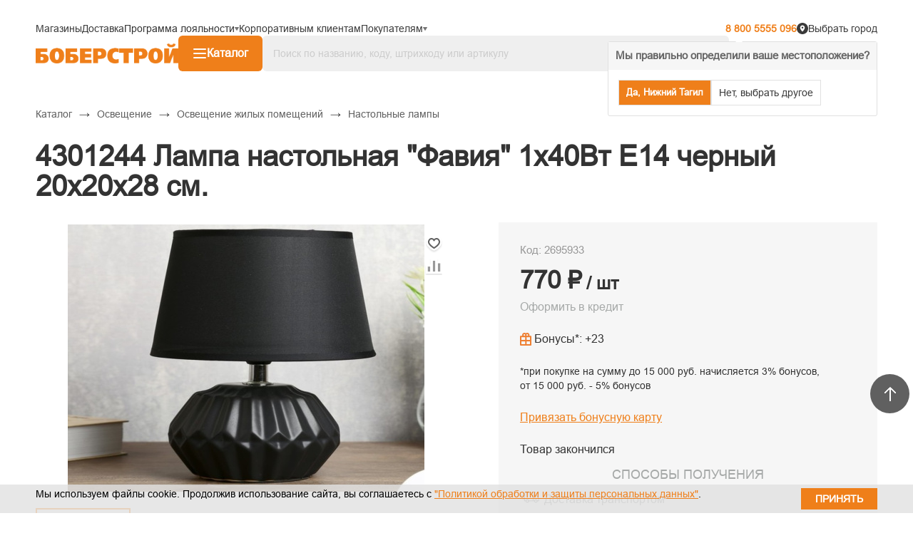

--- FILE ---
content_type: text/html; charset=utf-8
request_url: https://www.google.com/recaptcha/api2/anchor?ar=1&k=6Lcta7QZAAAAAD-PBs_sugm81QGFNIo01msVtti5&co=aHR0cHM6Ly93d3cuYm9iZXItc3Ryb3kucnU6NDQz&hl=ru&v=N67nZn4AqZkNcbeMu4prBgzg&theme=light&size=normal&badge=bottomright&anchor-ms=20000&execute-ms=30000&cb=pyrky6svqbsc
body_size: 49494
content:
<!DOCTYPE HTML><html dir="ltr" lang="ru"><head><meta http-equiv="Content-Type" content="text/html; charset=UTF-8">
<meta http-equiv="X-UA-Compatible" content="IE=edge">
<title>reCAPTCHA</title>
<style type="text/css">
/* cyrillic-ext */
@font-face {
  font-family: 'Roboto';
  font-style: normal;
  font-weight: 400;
  font-stretch: 100%;
  src: url(//fonts.gstatic.com/s/roboto/v48/KFO7CnqEu92Fr1ME7kSn66aGLdTylUAMa3GUBHMdazTgWw.woff2) format('woff2');
  unicode-range: U+0460-052F, U+1C80-1C8A, U+20B4, U+2DE0-2DFF, U+A640-A69F, U+FE2E-FE2F;
}
/* cyrillic */
@font-face {
  font-family: 'Roboto';
  font-style: normal;
  font-weight: 400;
  font-stretch: 100%;
  src: url(//fonts.gstatic.com/s/roboto/v48/KFO7CnqEu92Fr1ME7kSn66aGLdTylUAMa3iUBHMdazTgWw.woff2) format('woff2');
  unicode-range: U+0301, U+0400-045F, U+0490-0491, U+04B0-04B1, U+2116;
}
/* greek-ext */
@font-face {
  font-family: 'Roboto';
  font-style: normal;
  font-weight: 400;
  font-stretch: 100%;
  src: url(//fonts.gstatic.com/s/roboto/v48/KFO7CnqEu92Fr1ME7kSn66aGLdTylUAMa3CUBHMdazTgWw.woff2) format('woff2');
  unicode-range: U+1F00-1FFF;
}
/* greek */
@font-face {
  font-family: 'Roboto';
  font-style: normal;
  font-weight: 400;
  font-stretch: 100%;
  src: url(//fonts.gstatic.com/s/roboto/v48/KFO7CnqEu92Fr1ME7kSn66aGLdTylUAMa3-UBHMdazTgWw.woff2) format('woff2');
  unicode-range: U+0370-0377, U+037A-037F, U+0384-038A, U+038C, U+038E-03A1, U+03A3-03FF;
}
/* math */
@font-face {
  font-family: 'Roboto';
  font-style: normal;
  font-weight: 400;
  font-stretch: 100%;
  src: url(//fonts.gstatic.com/s/roboto/v48/KFO7CnqEu92Fr1ME7kSn66aGLdTylUAMawCUBHMdazTgWw.woff2) format('woff2');
  unicode-range: U+0302-0303, U+0305, U+0307-0308, U+0310, U+0312, U+0315, U+031A, U+0326-0327, U+032C, U+032F-0330, U+0332-0333, U+0338, U+033A, U+0346, U+034D, U+0391-03A1, U+03A3-03A9, U+03B1-03C9, U+03D1, U+03D5-03D6, U+03F0-03F1, U+03F4-03F5, U+2016-2017, U+2034-2038, U+203C, U+2040, U+2043, U+2047, U+2050, U+2057, U+205F, U+2070-2071, U+2074-208E, U+2090-209C, U+20D0-20DC, U+20E1, U+20E5-20EF, U+2100-2112, U+2114-2115, U+2117-2121, U+2123-214F, U+2190, U+2192, U+2194-21AE, U+21B0-21E5, U+21F1-21F2, U+21F4-2211, U+2213-2214, U+2216-22FF, U+2308-230B, U+2310, U+2319, U+231C-2321, U+2336-237A, U+237C, U+2395, U+239B-23B7, U+23D0, U+23DC-23E1, U+2474-2475, U+25AF, U+25B3, U+25B7, U+25BD, U+25C1, U+25CA, U+25CC, U+25FB, U+266D-266F, U+27C0-27FF, U+2900-2AFF, U+2B0E-2B11, U+2B30-2B4C, U+2BFE, U+3030, U+FF5B, U+FF5D, U+1D400-1D7FF, U+1EE00-1EEFF;
}
/* symbols */
@font-face {
  font-family: 'Roboto';
  font-style: normal;
  font-weight: 400;
  font-stretch: 100%;
  src: url(//fonts.gstatic.com/s/roboto/v48/KFO7CnqEu92Fr1ME7kSn66aGLdTylUAMaxKUBHMdazTgWw.woff2) format('woff2');
  unicode-range: U+0001-000C, U+000E-001F, U+007F-009F, U+20DD-20E0, U+20E2-20E4, U+2150-218F, U+2190, U+2192, U+2194-2199, U+21AF, U+21E6-21F0, U+21F3, U+2218-2219, U+2299, U+22C4-22C6, U+2300-243F, U+2440-244A, U+2460-24FF, U+25A0-27BF, U+2800-28FF, U+2921-2922, U+2981, U+29BF, U+29EB, U+2B00-2BFF, U+4DC0-4DFF, U+FFF9-FFFB, U+10140-1018E, U+10190-1019C, U+101A0, U+101D0-101FD, U+102E0-102FB, U+10E60-10E7E, U+1D2C0-1D2D3, U+1D2E0-1D37F, U+1F000-1F0FF, U+1F100-1F1AD, U+1F1E6-1F1FF, U+1F30D-1F30F, U+1F315, U+1F31C, U+1F31E, U+1F320-1F32C, U+1F336, U+1F378, U+1F37D, U+1F382, U+1F393-1F39F, U+1F3A7-1F3A8, U+1F3AC-1F3AF, U+1F3C2, U+1F3C4-1F3C6, U+1F3CA-1F3CE, U+1F3D4-1F3E0, U+1F3ED, U+1F3F1-1F3F3, U+1F3F5-1F3F7, U+1F408, U+1F415, U+1F41F, U+1F426, U+1F43F, U+1F441-1F442, U+1F444, U+1F446-1F449, U+1F44C-1F44E, U+1F453, U+1F46A, U+1F47D, U+1F4A3, U+1F4B0, U+1F4B3, U+1F4B9, U+1F4BB, U+1F4BF, U+1F4C8-1F4CB, U+1F4D6, U+1F4DA, U+1F4DF, U+1F4E3-1F4E6, U+1F4EA-1F4ED, U+1F4F7, U+1F4F9-1F4FB, U+1F4FD-1F4FE, U+1F503, U+1F507-1F50B, U+1F50D, U+1F512-1F513, U+1F53E-1F54A, U+1F54F-1F5FA, U+1F610, U+1F650-1F67F, U+1F687, U+1F68D, U+1F691, U+1F694, U+1F698, U+1F6AD, U+1F6B2, U+1F6B9-1F6BA, U+1F6BC, U+1F6C6-1F6CF, U+1F6D3-1F6D7, U+1F6E0-1F6EA, U+1F6F0-1F6F3, U+1F6F7-1F6FC, U+1F700-1F7FF, U+1F800-1F80B, U+1F810-1F847, U+1F850-1F859, U+1F860-1F887, U+1F890-1F8AD, U+1F8B0-1F8BB, U+1F8C0-1F8C1, U+1F900-1F90B, U+1F93B, U+1F946, U+1F984, U+1F996, U+1F9E9, U+1FA00-1FA6F, U+1FA70-1FA7C, U+1FA80-1FA89, U+1FA8F-1FAC6, U+1FACE-1FADC, U+1FADF-1FAE9, U+1FAF0-1FAF8, U+1FB00-1FBFF;
}
/* vietnamese */
@font-face {
  font-family: 'Roboto';
  font-style: normal;
  font-weight: 400;
  font-stretch: 100%;
  src: url(//fonts.gstatic.com/s/roboto/v48/KFO7CnqEu92Fr1ME7kSn66aGLdTylUAMa3OUBHMdazTgWw.woff2) format('woff2');
  unicode-range: U+0102-0103, U+0110-0111, U+0128-0129, U+0168-0169, U+01A0-01A1, U+01AF-01B0, U+0300-0301, U+0303-0304, U+0308-0309, U+0323, U+0329, U+1EA0-1EF9, U+20AB;
}
/* latin-ext */
@font-face {
  font-family: 'Roboto';
  font-style: normal;
  font-weight: 400;
  font-stretch: 100%;
  src: url(//fonts.gstatic.com/s/roboto/v48/KFO7CnqEu92Fr1ME7kSn66aGLdTylUAMa3KUBHMdazTgWw.woff2) format('woff2');
  unicode-range: U+0100-02BA, U+02BD-02C5, U+02C7-02CC, U+02CE-02D7, U+02DD-02FF, U+0304, U+0308, U+0329, U+1D00-1DBF, U+1E00-1E9F, U+1EF2-1EFF, U+2020, U+20A0-20AB, U+20AD-20C0, U+2113, U+2C60-2C7F, U+A720-A7FF;
}
/* latin */
@font-face {
  font-family: 'Roboto';
  font-style: normal;
  font-weight: 400;
  font-stretch: 100%;
  src: url(//fonts.gstatic.com/s/roboto/v48/KFO7CnqEu92Fr1ME7kSn66aGLdTylUAMa3yUBHMdazQ.woff2) format('woff2');
  unicode-range: U+0000-00FF, U+0131, U+0152-0153, U+02BB-02BC, U+02C6, U+02DA, U+02DC, U+0304, U+0308, U+0329, U+2000-206F, U+20AC, U+2122, U+2191, U+2193, U+2212, U+2215, U+FEFF, U+FFFD;
}
/* cyrillic-ext */
@font-face {
  font-family: 'Roboto';
  font-style: normal;
  font-weight: 500;
  font-stretch: 100%;
  src: url(//fonts.gstatic.com/s/roboto/v48/KFO7CnqEu92Fr1ME7kSn66aGLdTylUAMa3GUBHMdazTgWw.woff2) format('woff2');
  unicode-range: U+0460-052F, U+1C80-1C8A, U+20B4, U+2DE0-2DFF, U+A640-A69F, U+FE2E-FE2F;
}
/* cyrillic */
@font-face {
  font-family: 'Roboto';
  font-style: normal;
  font-weight: 500;
  font-stretch: 100%;
  src: url(//fonts.gstatic.com/s/roboto/v48/KFO7CnqEu92Fr1ME7kSn66aGLdTylUAMa3iUBHMdazTgWw.woff2) format('woff2');
  unicode-range: U+0301, U+0400-045F, U+0490-0491, U+04B0-04B1, U+2116;
}
/* greek-ext */
@font-face {
  font-family: 'Roboto';
  font-style: normal;
  font-weight: 500;
  font-stretch: 100%;
  src: url(//fonts.gstatic.com/s/roboto/v48/KFO7CnqEu92Fr1ME7kSn66aGLdTylUAMa3CUBHMdazTgWw.woff2) format('woff2');
  unicode-range: U+1F00-1FFF;
}
/* greek */
@font-face {
  font-family: 'Roboto';
  font-style: normal;
  font-weight: 500;
  font-stretch: 100%;
  src: url(//fonts.gstatic.com/s/roboto/v48/KFO7CnqEu92Fr1ME7kSn66aGLdTylUAMa3-UBHMdazTgWw.woff2) format('woff2');
  unicode-range: U+0370-0377, U+037A-037F, U+0384-038A, U+038C, U+038E-03A1, U+03A3-03FF;
}
/* math */
@font-face {
  font-family: 'Roboto';
  font-style: normal;
  font-weight: 500;
  font-stretch: 100%;
  src: url(//fonts.gstatic.com/s/roboto/v48/KFO7CnqEu92Fr1ME7kSn66aGLdTylUAMawCUBHMdazTgWw.woff2) format('woff2');
  unicode-range: U+0302-0303, U+0305, U+0307-0308, U+0310, U+0312, U+0315, U+031A, U+0326-0327, U+032C, U+032F-0330, U+0332-0333, U+0338, U+033A, U+0346, U+034D, U+0391-03A1, U+03A3-03A9, U+03B1-03C9, U+03D1, U+03D5-03D6, U+03F0-03F1, U+03F4-03F5, U+2016-2017, U+2034-2038, U+203C, U+2040, U+2043, U+2047, U+2050, U+2057, U+205F, U+2070-2071, U+2074-208E, U+2090-209C, U+20D0-20DC, U+20E1, U+20E5-20EF, U+2100-2112, U+2114-2115, U+2117-2121, U+2123-214F, U+2190, U+2192, U+2194-21AE, U+21B0-21E5, U+21F1-21F2, U+21F4-2211, U+2213-2214, U+2216-22FF, U+2308-230B, U+2310, U+2319, U+231C-2321, U+2336-237A, U+237C, U+2395, U+239B-23B7, U+23D0, U+23DC-23E1, U+2474-2475, U+25AF, U+25B3, U+25B7, U+25BD, U+25C1, U+25CA, U+25CC, U+25FB, U+266D-266F, U+27C0-27FF, U+2900-2AFF, U+2B0E-2B11, U+2B30-2B4C, U+2BFE, U+3030, U+FF5B, U+FF5D, U+1D400-1D7FF, U+1EE00-1EEFF;
}
/* symbols */
@font-face {
  font-family: 'Roboto';
  font-style: normal;
  font-weight: 500;
  font-stretch: 100%;
  src: url(//fonts.gstatic.com/s/roboto/v48/KFO7CnqEu92Fr1ME7kSn66aGLdTylUAMaxKUBHMdazTgWw.woff2) format('woff2');
  unicode-range: U+0001-000C, U+000E-001F, U+007F-009F, U+20DD-20E0, U+20E2-20E4, U+2150-218F, U+2190, U+2192, U+2194-2199, U+21AF, U+21E6-21F0, U+21F3, U+2218-2219, U+2299, U+22C4-22C6, U+2300-243F, U+2440-244A, U+2460-24FF, U+25A0-27BF, U+2800-28FF, U+2921-2922, U+2981, U+29BF, U+29EB, U+2B00-2BFF, U+4DC0-4DFF, U+FFF9-FFFB, U+10140-1018E, U+10190-1019C, U+101A0, U+101D0-101FD, U+102E0-102FB, U+10E60-10E7E, U+1D2C0-1D2D3, U+1D2E0-1D37F, U+1F000-1F0FF, U+1F100-1F1AD, U+1F1E6-1F1FF, U+1F30D-1F30F, U+1F315, U+1F31C, U+1F31E, U+1F320-1F32C, U+1F336, U+1F378, U+1F37D, U+1F382, U+1F393-1F39F, U+1F3A7-1F3A8, U+1F3AC-1F3AF, U+1F3C2, U+1F3C4-1F3C6, U+1F3CA-1F3CE, U+1F3D4-1F3E0, U+1F3ED, U+1F3F1-1F3F3, U+1F3F5-1F3F7, U+1F408, U+1F415, U+1F41F, U+1F426, U+1F43F, U+1F441-1F442, U+1F444, U+1F446-1F449, U+1F44C-1F44E, U+1F453, U+1F46A, U+1F47D, U+1F4A3, U+1F4B0, U+1F4B3, U+1F4B9, U+1F4BB, U+1F4BF, U+1F4C8-1F4CB, U+1F4D6, U+1F4DA, U+1F4DF, U+1F4E3-1F4E6, U+1F4EA-1F4ED, U+1F4F7, U+1F4F9-1F4FB, U+1F4FD-1F4FE, U+1F503, U+1F507-1F50B, U+1F50D, U+1F512-1F513, U+1F53E-1F54A, U+1F54F-1F5FA, U+1F610, U+1F650-1F67F, U+1F687, U+1F68D, U+1F691, U+1F694, U+1F698, U+1F6AD, U+1F6B2, U+1F6B9-1F6BA, U+1F6BC, U+1F6C6-1F6CF, U+1F6D3-1F6D7, U+1F6E0-1F6EA, U+1F6F0-1F6F3, U+1F6F7-1F6FC, U+1F700-1F7FF, U+1F800-1F80B, U+1F810-1F847, U+1F850-1F859, U+1F860-1F887, U+1F890-1F8AD, U+1F8B0-1F8BB, U+1F8C0-1F8C1, U+1F900-1F90B, U+1F93B, U+1F946, U+1F984, U+1F996, U+1F9E9, U+1FA00-1FA6F, U+1FA70-1FA7C, U+1FA80-1FA89, U+1FA8F-1FAC6, U+1FACE-1FADC, U+1FADF-1FAE9, U+1FAF0-1FAF8, U+1FB00-1FBFF;
}
/* vietnamese */
@font-face {
  font-family: 'Roboto';
  font-style: normal;
  font-weight: 500;
  font-stretch: 100%;
  src: url(//fonts.gstatic.com/s/roboto/v48/KFO7CnqEu92Fr1ME7kSn66aGLdTylUAMa3OUBHMdazTgWw.woff2) format('woff2');
  unicode-range: U+0102-0103, U+0110-0111, U+0128-0129, U+0168-0169, U+01A0-01A1, U+01AF-01B0, U+0300-0301, U+0303-0304, U+0308-0309, U+0323, U+0329, U+1EA0-1EF9, U+20AB;
}
/* latin-ext */
@font-face {
  font-family: 'Roboto';
  font-style: normal;
  font-weight: 500;
  font-stretch: 100%;
  src: url(//fonts.gstatic.com/s/roboto/v48/KFO7CnqEu92Fr1ME7kSn66aGLdTylUAMa3KUBHMdazTgWw.woff2) format('woff2');
  unicode-range: U+0100-02BA, U+02BD-02C5, U+02C7-02CC, U+02CE-02D7, U+02DD-02FF, U+0304, U+0308, U+0329, U+1D00-1DBF, U+1E00-1E9F, U+1EF2-1EFF, U+2020, U+20A0-20AB, U+20AD-20C0, U+2113, U+2C60-2C7F, U+A720-A7FF;
}
/* latin */
@font-face {
  font-family: 'Roboto';
  font-style: normal;
  font-weight: 500;
  font-stretch: 100%;
  src: url(//fonts.gstatic.com/s/roboto/v48/KFO7CnqEu92Fr1ME7kSn66aGLdTylUAMa3yUBHMdazQ.woff2) format('woff2');
  unicode-range: U+0000-00FF, U+0131, U+0152-0153, U+02BB-02BC, U+02C6, U+02DA, U+02DC, U+0304, U+0308, U+0329, U+2000-206F, U+20AC, U+2122, U+2191, U+2193, U+2212, U+2215, U+FEFF, U+FFFD;
}
/* cyrillic-ext */
@font-face {
  font-family: 'Roboto';
  font-style: normal;
  font-weight: 900;
  font-stretch: 100%;
  src: url(//fonts.gstatic.com/s/roboto/v48/KFO7CnqEu92Fr1ME7kSn66aGLdTylUAMa3GUBHMdazTgWw.woff2) format('woff2');
  unicode-range: U+0460-052F, U+1C80-1C8A, U+20B4, U+2DE0-2DFF, U+A640-A69F, U+FE2E-FE2F;
}
/* cyrillic */
@font-face {
  font-family: 'Roboto';
  font-style: normal;
  font-weight: 900;
  font-stretch: 100%;
  src: url(//fonts.gstatic.com/s/roboto/v48/KFO7CnqEu92Fr1ME7kSn66aGLdTylUAMa3iUBHMdazTgWw.woff2) format('woff2');
  unicode-range: U+0301, U+0400-045F, U+0490-0491, U+04B0-04B1, U+2116;
}
/* greek-ext */
@font-face {
  font-family: 'Roboto';
  font-style: normal;
  font-weight: 900;
  font-stretch: 100%;
  src: url(//fonts.gstatic.com/s/roboto/v48/KFO7CnqEu92Fr1ME7kSn66aGLdTylUAMa3CUBHMdazTgWw.woff2) format('woff2');
  unicode-range: U+1F00-1FFF;
}
/* greek */
@font-face {
  font-family: 'Roboto';
  font-style: normal;
  font-weight: 900;
  font-stretch: 100%;
  src: url(//fonts.gstatic.com/s/roboto/v48/KFO7CnqEu92Fr1ME7kSn66aGLdTylUAMa3-UBHMdazTgWw.woff2) format('woff2');
  unicode-range: U+0370-0377, U+037A-037F, U+0384-038A, U+038C, U+038E-03A1, U+03A3-03FF;
}
/* math */
@font-face {
  font-family: 'Roboto';
  font-style: normal;
  font-weight: 900;
  font-stretch: 100%;
  src: url(//fonts.gstatic.com/s/roboto/v48/KFO7CnqEu92Fr1ME7kSn66aGLdTylUAMawCUBHMdazTgWw.woff2) format('woff2');
  unicode-range: U+0302-0303, U+0305, U+0307-0308, U+0310, U+0312, U+0315, U+031A, U+0326-0327, U+032C, U+032F-0330, U+0332-0333, U+0338, U+033A, U+0346, U+034D, U+0391-03A1, U+03A3-03A9, U+03B1-03C9, U+03D1, U+03D5-03D6, U+03F0-03F1, U+03F4-03F5, U+2016-2017, U+2034-2038, U+203C, U+2040, U+2043, U+2047, U+2050, U+2057, U+205F, U+2070-2071, U+2074-208E, U+2090-209C, U+20D0-20DC, U+20E1, U+20E5-20EF, U+2100-2112, U+2114-2115, U+2117-2121, U+2123-214F, U+2190, U+2192, U+2194-21AE, U+21B0-21E5, U+21F1-21F2, U+21F4-2211, U+2213-2214, U+2216-22FF, U+2308-230B, U+2310, U+2319, U+231C-2321, U+2336-237A, U+237C, U+2395, U+239B-23B7, U+23D0, U+23DC-23E1, U+2474-2475, U+25AF, U+25B3, U+25B7, U+25BD, U+25C1, U+25CA, U+25CC, U+25FB, U+266D-266F, U+27C0-27FF, U+2900-2AFF, U+2B0E-2B11, U+2B30-2B4C, U+2BFE, U+3030, U+FF5B, U+FF5D, U+1D400-1D7FF, U+1EE00-1EEFF;
}
/* symbols */
@font-face {
  font-family: 'Roboto';
  font-style: normal;
  font-weight: 900;
  font-stretch: 100%;
  src: url(//fonts.gstatic.com/s/roboto/v48/KFO7CnqEu92Fr1ME7kSn66aGLdTylUAMaxKUBHMdazTgWw.woff2) format('woff2');
  unicode-range: U+0001-000C, U+000E-001F, U+007F-009F, U+20DD-20E0, U+20E2-20E4, U+2150-218F, U+2190, U+2192, U+2194-2199, U+21AF, U+21E6-21F0, U+21F3, U+2218-2219, U+2299, U+22C4-22C6, U+2300-243F, U+2440-244A, U+2460-24FF, U+25A0-27BF, U+2800-28FF, U+2921-2922, U+2981, U+29BF, U+29EB, U+2B00-2BFF, U+4DC0-4DFF, U+FFF9-FFFB, U+10140-1018E, U+10190-1019C, U+101A0, U+101D0-101FD, U+102E0-102FB, U+10E60-10E7E, U+1D2C0-1D2D3, U+1D2E0-1D37F, U+1F000-1F0FF, U+1F100-1F1AD, U+1F1E6-1F1FF, U+1F30D-1F30F, U+1F315, U+1F31C, U+1F31E, U+1F320-1F32C, U+1F336, U+1F378, U+1F37D, U+1F382, U+1F393-1F39F, U+1F3A7-1F3A8, U+1F3AC-1F3AF, U+1F3C2, U+1F3C4-1F3C6, U+1F3CA-1F3CE, U+1F3D4-1F3E0, U+1F3ED, U+1F3F1-1F3F3, U+1F3F5-1F3F7, U+1F408, U+1F415, U+1F41F, U+1F426, U+1F43F, U+1F441-1F442, U+1F444, U+1F446-1F449, U+1F44C-1F44E, U+1F453, U+1F46A, U+1F47D, U+1F4A3, U+1F4B0, U+1F4B3, U+1F4B9, U+1F4BB, U+1F4BF, U+1F4C8-1F4CB, U+1F4D6, U+1F4DA, U+1F4DF, U+1F4E3-1F4E6, U+1F4EA-1F4ED, U+1F4F7, U+1F4F9-1F4FB, U+1F4FD-1F4FE, U+1F503, U+1F507-1F50B, U+1F50D, U+1F512-1F513, U+1F53E-1F54A, U+1F54F-1F5FA, U+1F610, U+1F650-1F67F, U+1F687, U+1F68D, U+1F691, U+1F694, U+1F698, U+1F6AD, U+1F6B2, U+1F6B9-1F6BA, U+1F6BC, U+1F6C6-1F6CF, U+1F6D3-1F6D7, U+1F6E0-1F6EA, U+1F6F0-1F6F3, U+1F6F7-1F6FC, U+1F700-1F7FF, U+1F800-1F80B, U+1F810-1F847, U+1F850-1F859, U+1F860-1F887, U+1F890-1F8AD, U+1F8B0-1F8BB, U+1F8C0-1F8C1, U+1F900-1F90B, U+1F93B, U+1F946, U+1F984, U+1F996, U+1F9E9, U+1FA00-1FA6F, U+1FA70-1FA7C, U+1FA80-1FA89, U+1FA8F-1FAC6, U+1FACE-1FADC, U+1FADF-1FAE9, U+1FAF0-1FAF8, U+1FB00-1FBFF;
}
/* vietnamese */
@font-face {
  font-family: 'Roboto';
  font-style: normal;
  font-weight: 900;
  font-stretch: 100%;
  src: url(//fonts.gstatic.com/s/roboto/v48/KFO7CnqEu92Fr1ME7kSn66aGLdTylUAMa3OUBHMdazTgWw.woff2) format('woff2');
  unicode-range: U+0102-0103, U+0110-0111, U+0128-0129, U+0168-0169, U+01A0-01A1, U+01AF-01B0, U+0300-0301, U+0303-0304, U+0308-0309, U+0323, U+0329, U+1EA0-1EF9, U+20AB;
}
/* latin-ext */
@font-face {
  font-family: 'Roboto';
  font-style: normal;
  font-weight: 900;
  font-stretch: 100%;
  src: url(//fonts.gstatic.com/s/roboto/v48/KFO7CnqEu92Fr1ME7kSn66aGLdTylUAMa3KUBHMdazTgWw.woff2) format('woff2');
  unicode-range: U+0100-02BA, U+02BD-02C5, U+02C7-02CC, U+02CE-02D7, U+02DD-02FF, U+0304, U+0308, U+0329, U+1D00-1DBF, U+1E00-1E9F, U+1EF2-1EFF, U+2020, U+20A0-20AB, U+20AD-20C0, U+2113, U+2C60-2C7F, U+A720-A7FF;
}
/* latin */
@font-face {
  font-family: 'Roboto';
  font-style: normal;
  font-weight: 900;
  font-stretch: 100%;
  src: url(//fonts.gstatic.com/s/roboto/v48/KFO7CnqEu92Fr1ME7kSn66aGLdTylUAMa3yUBHMdazQ.woff2) format('woff2');
  unicode-range: U+0000-00FF, U+0131, U+0152-0153, U+02BB-02BC, U+02C6, U+02DA, U+02DC, U+0304, U+0308, U+0329, U+2000-206F, U+20AC, U+2122, U+2191, U+2193, U+2212, U+2215, U+FEFF, U+FFFD;
}

</style>
<link rel="stylesheet" type="text/css" href="https://www.gstatic.com/recaptcha/releases/N67nZn4AqZkNcbeMu4prBgzg/styles__ltr.css">
<script nonce="N6LUhngmOazYjVOZ7Dr3pA" type="text/javascript">window['__recaptcha_api'] = 'https://www.google.com/recaptcha/api2/';</script>
<script type="text/javascript" src="https://www.gstatic.com/recaptcha/releases/N67nZn4AqZkNcbeMu4prBgzg/recaptcha__ru.js" nonce="N6LUhngmOazYjVOZ7Dr3pA">
      
    </script></head>
<body><div id="rc-anchor-alert" class="rc-anchor-alert"></div>
<input type="hidden" id="recaptcha-token" value="[base64]">
<script type="text/javascript" nonce="N6LUhngmOazYjVOZ7Dr3pA">
      recaptcha.anchor.Main.init("[\x22ainput\x22,[\x22bgdata\x22,\x22\x22,\[base64]/[base64]/MjU1Ong/[base64]/[base64]/[base64]/[base64]/[base64]/[base64]/[base64]/[base64]/[base64]/[base64]/[base64]/[base64]/[base64]/[base64]/[base64]\\u003d\x22,\[base64]\\u003d\\u003d\x22,\x22wpLCiMKFw7zDhcOIwqvDt8OEw5PCo1B1V8KMwpwKezwFw5nDjh7DrcO9w5fDosOrasOgwrzCvMKwwrvCjQ5HwpM3f8OiwpNmwqJyw7LDrMOxG3HCkVrCrTpIwpQzEcORwpvDm8KEY8Orw6nCkMKAw75AOjXDgMKewq/CqMOdRWHDuFN8wqLDviMTw5XCln/CnVlHcGNHQMOeDXN6VHTDmX7Cv8OfwpTClcOWBnXCi0HCnDkiXyHCpsOMw7l+w7tBwr5JwpRqYCfCoGbDnsOkY8ONKcKJQSApwr7CoGkHw77CgGrCrsOOT8O4bQzCtMOBwr7DocKmw4oBw6jCpsOSwrHChkh/wrhNHWrDg8Kzw5rCr8KQTQkYNy0MwqkpXsKNwpNMEsOpwqrDocOAwqzDmMKjw6NZw67DtsOBw6RxwrtRwrTCkwAHR8K/[base64]/[base64]/CiCtZJsKSw6HCrFMbw4bDu8OvIsOYw7zCusOlSmppw7zCiScvwozCgMKqWlYqS8OdZh7Do8O+wrbDnBt6HsKwFVjDl8K/aScJEcOiR0d9w7bCh0knw4JNB0/Dj8KUwoLDjcOZw4bDlcOpaMO3w6LClsKIbMO+w6XDt8KgwprDh0I2FMKXwpTDn8Oqw7c4MRVedMOxw67DuABRw4tbw6TDlmdFwrnDvU3CnsK/[base64]/BinDlkEhw4IHwpIgwq4ow5lxHsOpw6zCoiQHAcOrKUzDkMKeMH7DsUNHUXbDnBXChljDrsKWwqhzwqkPbT/[base64]/CsMKLCV3DoXPCtQrDpisDZ8OSQMOASMKHw4dNw489woTCkMK9wp/CtynCh8ODwrgNw4nDp17DnktiFhsuOAHChcKPwqA/[base64]/EhsBw5rDnGQHw53CgcK9IsOjwopFBsO6ScO5w5Yhw6fDu8O+wo7DpgLDhy/[base64]/Cj8KBIjnDnybCnMKgbMOVBX49EW48w7zDoMOnw5EpwoFAw7Ziw61ACXZkMnAvwr3CgWtqG8OHwovCjsKDVgfDhMK9UWUKwqxrPcO/wqbDo8OGw6JJMWs5wp5TUMKTNRnDqcKzwqcxw5jDusO/[base64]/[base64]/wp8xGD3ClsO3wpdAAkPDuy7Csk9RAsOdw6PDuj9Hw4HCp8OAZFAsw43DrMO7Tw7Ck20Uwp5odMKLQcKSw4TDnmXDncKHwojChsOmwpBcc8OMwpDCkVMUwpjDksO/[base64]/Ct8K+w7VlwqjDksKvbsKawqkcBgZgw5XDtMKGeB5CIcODI8OsH0zCscO4woJhDsOaOTYqw5bDsMOyacO/w5nCn1/Cj2MwSAQnfnbDtsK5wozClGtPf8OtOcO8w6vDoMOzdsO1w5ANGcOOw7MVwodUwpHCgMKdCMKHwrvDqsKdJcKUw73DqcO1woDDtGvCpCkgwq55J8Kww4bCh8KHRcOjw4/DpcOCehQUw4TCr8OKK8KZI8OXw6lQFMK6RcKuw4QdcMKYWxVMwpvCi8ONCTBrLsKUwoTDvEtpVDzDmMOaGMOQZ2o0WHXDn8OyWjt6YB4UVcK5A1XDrMO6D8K9acKMwpbCvsOsTTrConZkw5/[base64]/[base64]/DtcKmwobCq1FFUsKNYH/DlCLCmcOvwqN9ZGnCo8K6chsGMS/DpMObwpxFw6fDpMOOw6DCu8OfwrPChB7DhnQJDSR7wrTCncKlKB7DgcO2wpBwwpfDm8KawoHCjcO1w77CtsOowrDCvcKuFsOPXsKMwpnCg3dWw5vCtA46VMO9CT84P8K+w6Nywohsw6vDmMOTL2JFwr8wSsOuwrNQw5jCmWvCj17Dsn89wq/CrXlMw68MG0jCg1PDlMObEcOUTxYBWsKWIcOfA1HCrD/[base64]/CoMOrVU/CiToBMsKAw6TCmlXCl0nChjfChsKAL8O8w7tBPcO4VCUfFsOrw7TDucOCwr5AT1nDtMOLw73DuUbDqh3DgHURFcOSTcOQwqHCksOowqTCqwjDiMK1GMKBMHvCpsKCwrF6HHnDghHCtcKgWhgrw5l1w75/w7Viw5bCqMOMYMOhw4fDvMOTdU8sw6UfwqIQNsOEXFJnwrt+wobCkMOoUAd0L8Ogw7fCi8Odwq/DhDYbHcOILcKsRkUVTGXCmnxGw6/Dk8OdwpLCrsK4wpHDt8KawqcZwrvDjAlxwoh/HxBsGsKEw4/DhH/CnVnChXJSw6LCi8KMCUrCsHlAcUTDqxPCmxFdwrdiw6TCnsOWw5/[base64]/CtyXCs3zCk0M7w7rDm087UXMWJ8OyZ8Kww6vCpsK+HMOnwrMBd8O8wpXDjcOVw5DDssKww4TCpj/DhjzCjmVZAnnDmTPCug7CqcO7MMOyYkQnJ1vChcOUP13Ct8O6w6PDuMOiHzEXwrvCllPDocO5wq1+w4oUVcKIOsKSM8KWFS3CgXDClsOkY3BQw415wqlew4XDv20VS2UWLcOVw4FNfi/CqcKSeMK8BcK3w75Lw6nCtg/CpEXCownDtcKnBMKMJ1pkEjJrd8K5OsOhE8OTB3ETw63CpnPCo8O4TcKJwpvClcOzwrd+ZMKkwpvDuQTDrsKJwr3CnSBZwrpYw77DscKHw5zClD3Dmz4nwq/[base64]/DsCfDv8KNZ3ojwrrDvETDljvDq8KjQS8/Z8K1w6h3PhbDksKLwojChMKPacOKwp4zPww/Ug/CtSzCg8OBCsKRbWnCvW1MecKEwpJswrdLwqXCucOKwojCgMKDM8OZYAjDosObwpTCpwZKwrQva8KYw7tQbsOgH1fDqHrCki9XVsKCKlnDtMKjw6nDvHHDlHnCh8KFfEd/wrjCpnnCi0DCohJcDMKsV8OHBkHDuMKmwprDqcKhYybCnHZkFcORBcOSw5tXw5rCpsO3P8KTw6vCry3CkFHCvjRSS8KGenAYw43Cll9AQ8Oiw6PDl1nDsyUKw7d1wrsfUGTCgHXDjE/DjgrDsVzDqzXCosO8w5EVw6RkwoPClWBEwr5SwrDChGXDocK/[base64]/Cl8KZw6h/w7gzCMOTwqwdw7bDsX7CvMKsa8Kaw5rCkcKrTcKdwpTCp8KMRMO9QMKzw7vDm8OqwrY6w6E0wovCpnI4w4/CrgTDt8KPwrdWw4nCjcODUm3DvsOoHw7DmVnCjsKkOCfChsOGw6/DkHdrw6pTw7hwCsKHNglLfiM3w6ddwprCrSAYccOQHsK1SsO3w7nCmMONBArCoMOWbMKkNcKcwpM/w6d7wpjCtsObw5EMwqXCgMKMw7g1woTDkVnDpz8rwrMPwqJAw4HDpyxEZcKVwqnDtMOvYFEDXcKow7Z3w4PCong7wrvDgcO9wrnCg8KGw5rCpcK1JsKIwoZZwoQJwqZDw6/Chg8Iw5bDpyTCrVbDgAsKW8OQwrEewoNJPMKfw5HDksKwDBHCmHlzQRrCv8OzCMKVwqDCiALCh3c5e8KBw5E+wq0QMXcgw7TDusONPMOaXsOswqAswoTDj1nDoMKYLB3DvwjCisO/w6BhOxnDlkxGw7s+w6gxPH/DrMOvw5dXLWvCrcKcTzDDuWcVwr/CsA3CmVbDqD8jwr3DtznDiTdcPm5Mw6bCsnvDhcKYbws1bsOLIgXCl8Obw5vCtQbCi8KLBDVnw61XwrpkcSjCqA3CgsOSw7Mfw6XDlwjDpFshwo7DmgZCN2U/wptzwqXDrsO3wrY7w5hEQcORdWUrPAxecXjCtcKww7I0wqgnw6jDusOkMMKeXcK7LETCp2fDj8OlQVouMHlew6dkCGPDlsKpB8KwwqvDrFfCksKGwoLDlMKNwpXCqxnCh8Ktcl3Dh8KBw7jDqcK/[base64]/CmwTDm8KVw6jDksKEURvCrMKOCw/Ci1woXMOGwozDicKvw5xTG0FON37CpMKpwrtlVMOBREjDtMK/[base64]/w6x3w7QUw4DDiTtCRT9oB2PCmsOFw6xdV3wwH8OOwpjDjmDDtsOZGm/CuCVmKScNw7/CiyINwqEST3LCoMOfwr3CogPCgQPCkRkDw7PDkMK8w5s6w7h/[base64]/[base64]/[base64]/[base64]/[base64]/DpUY5wqbCncKXM8KDw5pnRzp/wpPCi8O6K1jCkHERwosDw6h/[base64]/CvmbDkzIgwoQcHVvCnXzDg01dHMOIw7HChnPDvMOkXWhuw7VmYU9Cw7vCkcOCw4g4wpElwqNDw7HDrzdORVjCgVp+XsKSAMOhwrnDixXCph7CtQ8aVsKTwoN5PjzCkMORwpvChjDCtcOPw4jDiHdgAT/DuiXDncK2wqYlw6TCh0pFw6rDjHAhw6DDpUQjM8KGGsKULsKHwolaw7TDv8OKC3vDih/[base64]/w7HDqWVNGsKoC8K5wp5/wqrCjsOjw7A5dn5vw4TDnh8tWQfCgX0PEMKew640wpDChhJ3worDihDDusO/wrzDmsOPw6/CnsK0wq9LQcO4BCHCs8KTCMK2fsKbw6YEw4vDvSogwqbDrWpxw4bDjHFXVjXDu2rChcK0wqTDjcOVw5VTHDBWw7TCrMKkOcK0w5hGwqHCr8Otw7rDu8KnHcOQw5vCuWILw6wfcy09w4UtQ8OcegBMw7EfwrDCsnkVw6nChcKQGS59Qi/CjHbCj8KIw7XDjMKrwpJKXk4XwonDrwbCmsK2RTVawpzDh8KXw4c6bFJJw6PCnHvChMKRwogkX8K1X8OfwrnDiGvDvsOvwr5FwrEVB8Oww4owQMKIw5fCn8K/wpLCkmrCgcKSwqJkwpNTwo9DUcOvw7QpwpjCuh1IAm/DmMOwwoIsRRUUw4fDhjTCvsK6w4M6wqHCtj3Dng0/e2nChgrDtmo3GnjDvhTCg8KBwoTCisKow5kqRcK5X8Ohw6rCjhbDjgrDmRXDhDHCuVzCvcOYwqA+wpBPw6Y0RhzCj8KGwrfCpcK5w4HCvnfCnsKuw6lWZnUewoZ/w6dHSgDDk8OSw5wCw5JVDD7DkMKjWsKdZmomwrcJLEXCmMKPwqvDkMODa0zCnATCg8Ope8KGEsKlw6fCqMKoLnNkwoTCoMKULsKcKjXDvSbCpMORw7pTGEDDhhvCjsOLw4DDk2Qqd8OBw6Eew78nwrElYxZvGxEVw6vDq0QRUsObw7NFwp1Qwp7CgMKow6/DsX0dwpomwpodSxFtwqdCw4c9wpzDtUoXw4HCqMK5w5luRcOjZ8OAwrROwqPCsBTDisOGw5zDvcO+wqwHZcK5w5ZYXcKHworCgcORw4dzQsKEw7Bpwq/CvnDCv8KlwogSHcKAQCVswpnCm8O9GsKDRARyUsOxwo91UcKjI8KSw64KMicnYMO1BcKNwrtVLcOaW8OBw4tQw4rDvhTDgMOEw5LCrSDDt8O0F2LCocKjTsKbG8OmwovDtwdyMcOtwpTDg8KKEsOvwqJUw5LClhMHw6sYb8KMwq/[base64]/CuwXDtjrCjMKxf8Oiw43CocKNRcOMdEHCrcOlwrp9w4w7ZsO+w5rDoBDCn8KcQxB7wrUZwojCsRLDhifCvG8awr1EZALCosOnwp/DtcKRSMOrwpXCtj/CizpYSz/CjQsCUEJOwr/CnsORK8Kmwqsjw7TCgSTCtcORAV/[base64]/w40pZMKbesK3V8OdShrCosOEw4F7w57DkMOywqvDi8OyVyzDu8KzLsOYBMKSHnHDuBnDqsKmw7/CtMOzw71OwovDlsOkw7nCm8OPUiFoPcOxwqsXw4nCjV5ZdkDCqFZUesOsw5vDnsOgw74PbMKmYcOUVcKiw4XCjV5rIMOcw4/DtAfDk8OWSzUuwrvDjBssH8Okd0HCt8Klw4Y4wo5owojDhh4Sw4vDncOsw7bDljZxwrbDoMKbW0NGwrbDo8KfQMKQw5NOeXQkw5QowrbCiEYIwrjDmTVHXgXCsQPCrTnDncKtIsOuwoUURDvChz/DnwLDgjXCo0Z8woR2wq5jw7PCpQzDrWTCmMOUYG7CjFvDu8KUGcKfNCtwCSTDp2Q3wofCnMKbw6LCjcOOw6PCtj/CgjHClSzDtjfDlsOSf8KSwpJ2wpBMX1pYw6rCpVpHw5oMBX1hw4IzAsKKFy/CjFFNwrgxZ8K/McKawrQAw7nDqsO3eMOtdsO1K0IZw4fDoMK4QVpmXMKowoo2wrnDjyPDsVnDncKEwoBAYhhQRXgSw5V6w7o2wrVsw4J9bmcyYjfCtD8jw5lTw5YywqPCjcO/w6XDlxLCicKGICLDuj7DosK5wqQ5w5Qhfx/Dn8OkLA57C2BFESLDp1tow7XDqcO5PsOWccKdWmIBwpUmwqnDhcOLwqpCS8KfwrB7Y8O6wowcw5UiM2wyw7XClsOKwpHDo8K/OsOXw6wQw43DjsK0wqpHwqQnwq/Dp34KdgTDoMKRRsKpw6NvV8OreMKeTBPDvMOIHUF5woXCuMO9Z8O7TX3DmRXDsMKQbcK5QcOTYsOqwrgww5/Dt05+w44xesO6w7zDvcKvK1Nnw4XDgMOPdcKXbmZpwod0VcOBwo5qPcKnL8OIwpI6w4jCik89DcK0a8KkFUnDpMO0QMOKw4LCogxVFlREHmh3HSkUw7jCiCxvd8KUw4PCisOJwpDDp8O0RcK/w53DicOpwoPDuDY8X8OBRT7Di8O5w7YGw4PDkMOMNsObfB/Dv1LDhWo0wr7CkMKnw5IWM1UBYcOaGFHDr8Ofwq3DtmFJYsOLTTnDk31aw7nCqsKxRyXDj1Nzw43ClDbCuitYIlbCqBQdAEUjasKPw7fDuBDDiMKMeGkawoJJwr/[base64]/CoMOuRsKXZsOAwrXDksKISVxVfH/DiHYGIsOzKMKbY2Z3WjtNwrxYw7rDlMKZQQNsCcKhwo7Cm8OCCsOww4TDp8KzIRnClGl+wpVXGV8xw6Raw7jCvMK6E8OhCRcMa8KAwpYna0VRVFjDksOMw4sqwpPDqxbCmVYTd3cjwo18wp7CscOcwr0/w5bCtxjClMKkM8Opw7jCi8KvdErCpADDssOaw68YRhAIw6ERwqNyw4bCmlXDqGsHKcOZawJMwqvDhRvDhcOrN8KJC8OzBsKWw4/CicKMw5x/EhMqw7XCs8Oow7HDp8O4w7EQasONZ8OPw4wlwprDuUPCrMOCw4bCg1zDjWV4MjnCrcKTw4hRw4PDg0DCrsO6d8KQJsKOw6fDsMK8w6h7wp7DoxHCt8KywqPCo27CgMO/EcOjE8OqciXDscKzecK8ITMIwqxAw6LChGnDicKcw4BIwrsEcWx2w73DisOaw6DDtsOVwp/Dj8KZw4ofwppXGcKmQMOHw53Ct8K9wr/[base64]/Ct2pSe8OewrYgwpXDoQQlw63Cmg1yWsO0XMKTRMOdIMOHdWrCtDZPw7vCshbDoTVBa8KQw58Jwr3Dr8O/[base64]/[base64]/[base64]/w6HCgjLDq8KNRMK5w7TDlMK4UMOXwrjCjVbCm8OQVFrCv3UiVMKgwpDCp8KtcBp/w4Mdwq9zSCc5ZMOew4bDucKdwrrCmm3Co8Ojw4lmPj7ChMKdRMOZw53CrD4Vwr7DlcO/woYoDMK5woEWesKFEHrDusOcPFnDimzClnHDsDrDmcKcw5A/wrfCtFoqIWFtwrTDkhfChyZUIE8wC8OXdMKKWXrCh8OvD2oxJgLCj1rDnsKvwrl2wpDDqsOmwq0dw5kfw5zCvTrDrcKcS1LCrV/[base64]/Cj8OHwqjChDUYWsOYwpg3w6lVwrPDrsObw787f8OLLHYfwpd4w5bCvMK/eCBzPSUEw55Kwq0ew5rCpGnCscK1wpQBP8KSwq/CrVfCnjfDhcKVTDTDqgd5KwPDmcKCbwINQw/DncOzWBFlY8Obw5plGMKVw6zCokvCiXVPw5NEEX9ww6AbUVLDlVjCh3XCvMO9w6TCgCUKJVvCqXE/w5XCg8KyfnpYNEDDqlErX8KzwrzCqW/ChiXCgcOXwp7Dt2zClG7CvMOKw5HDp8KSbcOFwr1qAUQBQUHCtkfCtER2w6HDgMOKdSw9CMOYwrXCtGHDrS9wwpzDlGhbUsK4G0vCrSbCkcOYAcOEJnPDpcODcMONO8K4woPDjyAOWl/[base64]/[base64]/AkxvwpZQVQPDm1ofcS9gdCciJTbDr8O6wqzChMOrLMOeBWzDpjzDlsKrAsKsw4bDpRA/IA8/w4zDhMObT3DDnMKowqNtUsOEw5wiwovCqBHDlcOjeyNWNCkGYsKXW2Ihw5LCknrDlXXCjDTCpcK8w5/DjWlWVxJBwq/[base64]/DuMK9w68FwrjDg8OYZE5HScOcchzCi37Cr8K2b0ZWK23ChsKIABJoTCgPw6BCw77DlznDq8OpB8OjbkzDicOEOwXDoMKqJhAdw7nCvkLDjsOtw5LDrMKcwosTw5rDmMOfXyPDrlDClEhQwodwwrTCkC5Sw6PCqSHCiD0ew4/[base64]/Dm8KBwqVwwrdZwoxiI2PDi3/[base64]/[base64]/dyrDj0JzwpvDkmtaVMODw4/CtMOqTngUwoIOw5zCpwrDokE/[base64]/[base64]/GULDjcKbU8Ojw7DCjCrCkFN0eiXDrGBOemoWwpLCjmbCkULDnR/CvMK/[base64]/CpWJjw4nDtmEzVRTDq8KlLDBgw7oKwr80w6fCrwhhwozDrMK/[base64]/w7YBwpTDnEpdYlDDgXs/w65PDQYXGsKRw6/Dpg8yOUzCiV3Do8OFJcOXwqPDqMOAcmMONQMJLAXDpzbClgDDn1oGw4FDwpV5w6pNDSMjecOsdTBcw4J7PhbDj8KBDWDCjsOgaMKxN8OAwpLCv8OhwpYEw6YQwqgSdcKxdMKrwrnCs8O3woYKXMO/w5dAwr3DmMOLP8O0wqJxwrUNFS1tHRtXwoPCq8K8TMKnw4cVw4fDg8KYKsOhw7/CuwDCtHXDkhY8woQII8Ouwq7DvMKtw5bDlBnDuwR/BsKPXx1ew6/Di8KLYMOew6hbw7hNw5DDpyXCvsOXXsKPXRxEwoB5w6kxDW8swrpTw6jCvCJuw4hLfMOOw4HDsMO0wohgYMOgSxVuwoEuX8Obw47DhzLDjkgLCC1vwpE0wrPDnMKFw4HDn8KQw7vDisKeesO2wqTDvV8QGcK/T8KgwqBLw4jDpsKVQG3Dg8OUHCDCnsO0UMOUKyFyw4XCkAzDiHbDncO9w5vDpMK6VlJuLsOKw4JhRVFywovDgQM9V8Kaw7nDr8KkNGHDiwg+XhnCoF3Dt8Kdwp7DrAjChsKbwrLCqmzCjzLDjnguQsK2Fm8WJ2/DtC9EVXgvwrXCmcOeU25QWWTCicOswqp0GCg5BR/[base64]/DoMKhw79fw6Q8wpbCmcOMw5pgfljDh8ONwrfDlTfDhsKtOcKnw4nDkgDCuB/DkcOgw7fDuztCM8KNCgbCizbDnsO3w7bCvTV8VXbCjT/DssOgVcK/wqbDg3nCgDDCulw3w73CtcK1XzbChT4ybBPDgcOFUcKrBivDqD/Dk8Kja8KgHsO4w6LDm3MTw6bDlMKaAC9hw77DvzHDuHBXw7NKwq/CpWhzPRrCkDXCnycFK2XDtzbDj1TDqQTDmhArIAdfH2nDmR1ZS2c5w41baMOEQlkLHB7CqEY+wqURRcKjRcOyfCttNsOdw4PCqF5PK8OKXsO5R8O0w4sBw6Z9w7zCilIUwrlGw5DDnhvCkcKROFDCkl5Bw6TCpMO3w6Rpw4x/w4FAGMKLwpVlw5TClETDjXNkUjF3w6nChcKobsKpQMONV8OBwqXConHCrC/Cn8KoeioudX3Dg2V8HsK8AyVuCcKxF8KqckwGAlchUsK4wqcpw49ww4bDiMKyOcOPwr01w6zDmGF7w5ZRV8K8woA7SGA1w45WScOjwqYHPMKIw6fDlMOFw6YHw78ywp9fAWYaBsO6wo08OcKMwqfCvMOYw4gOBMKHKQ0Jw4kfXsKhw4/[base64]/[base64]/CmcOME8OEWMKUI8KxwpPDvRrCigfDjVBHdVdyAsKwURXCrQDDoHzDgMKfDcOwNsO/[base64]/[base64]/DvHFdNMKRw7XDqEMBA8O+McKYwrjChGl6bRzDhMKRXSHDkGFjcsOKw7XDg8ODZk/DsD7CrMKmKsKuMErDrMKYOsOfwqHCoRJMwpfDvsKYRsKrPMOrwobCujsNfBPDiDDDtxNuw60Ew5fCuMKyG8KPfsK+wpJEO052wqzCqcKGw7/[base64]/OMOkw7F6woAVwofDnQXCvXdyanwyc8OowqA3asOZwq/Ck8KIwrlnFiVHw6DCpFrCtsOlSARAWkvCqgrCkDBjew99wqbCpTZHJcORG8KpPCDDkMOww5rDnUrCq8KbMmDDvMKOwpt/w74aaSFMeinDqMOdNMOcalR+EcO/w75WwpHDow7DvFclw4zCq8OiGcOFOyDDlmtUw6ZcwpTDqMKBSUjChXFgTsO1wrfDrsOHYcODw6rCqnXDphMZf8KMbmVdWcKMcMKXwp4Dwo13wpzCm8KHw6/Cm3M0w6/CnVRDb8OowqIYO8KjPGI0RcKQwoPDsMOqw5fCikHCn8KtwqLDnF/DpEjDsS/DlcK4CFHDoRTCsy3DtBFHwp52wqhww6fCiyUjwoTDomB7w5HCpg/DllDDhxzDpsK2wp8uw4DDlcOUHwLCnSnDhDtnUUvDtsOEw6vCjcOyRsOew5UfwpXCmiULw7XDp2B/TcORw7fCv8KqHMK6wqowwozDicOyZsKZwr/CiD/[base64]/DlsKTwpfCsgDCncKRf8OHwpgCLzExUhhIJmEFwpLChsOvAhBow67DqAEAwoBLFsKvw4LCs8Klw4rCsWY5fCZTSTFVSGVmw7nDugoRHsKBw6UDwqnDrDFtCsONBcOFAMKTwr/CncKBX25bXh7DllQwEMOxX3rCmw4jwrPDpMOTRMKaw7HDgWjCocKrwotSwrN9bcKgw7rDn8Orw4NTwpTDk8KmwrjDuyvDqiLDpHPDmMOKw6bDvSHDlMKqwrvDv8OJFHofwrd+w7Z/[base64]/IzshwozCixXClgLDt8OwwqM4NcO4H3UCw6ZnPsOJwqh+AMOsw716wqnDv3DDmMOaDcOwesK1OcKOUsKzRsOmwrIeEybDjXrDtCRWw4VywqoFewkDHMKdY8OUGcOSKsOha8OLwrHCnFHCocO/wo4TT8ODNsK+wrYYAMOEacOnwrXDuz0XwoweSSDDoMKsZsOxPMOawqx/w53DtcO7IzptesK/[base64]/w47DlsOzwpLDqUDDqCVYI8KCVk0nwpnCqXxJwqnDtjzCsmlWwrzChQE3CxfDlWFAwqPDp3nCmcKbw5spWMOJw5NcGzbCug/[base64]/Dh8OnwoTDkxAaEhcXDXnClsOpRsOzfXAsw4wXEMOCwqozCsOvRMO1wqJ0R2FRwrvDtsO6aAnCrsKwwoJ+w6XDqcKVw53CoE7DlsOlw7FZHMKgGX7Cr8K/wpjDqAxsX8KVw6Rcw4TDgAsYwo/DlsOyw7nDqMKRw68gwp3ClMKVwolCADl6URYYXlXCnTt/Q3MMfHcGwr4+wp1fWsO6wpwEPh3CocOWH8KHw7Qdw5s5w4/Cm8KbXXBlCkLDlGI0woDDkDoiw5PDgcOXVcKwLSnDh8OVYW/DkGgqZBzDicKYw5YUZ8O7wo4yw4Fowr1Rw6XDusKcV8OVwr1aw50rXsOjPcKMw7vDu8KmPnFyw7DCqXB/[base64]/[base64]/[base64]/DtkjDqR4vP8KjUsKhS3I7w4TDngFXUMKDw5VvwpIpwoxNwqwlw7bDh8OFaMOxUsO9dloYwqh/w7Y2w7rCllUkGWzCrl9pNHFBw6JBYTgGwrNTTyvDocKFEyQ6OkIqwqLCqhxKIMKdw6oGw7nCgMOzDxBqw4/DjmVOw5wnFHLCokhwHsOQw5FPw4bCicOQEMOCPibDu11HwrnCvMKpRnN7w6/CsUYIw6LCknXDtcK6woUZO8Khw7tHZ8OCIwrCvTtAw4ZIwqRFwofCtBjDqsOvDgTDjRTDlyDDmXTCilx1w6EeR3fDvEDCjFBSCsOXw7XCq8KaSVnCuVFyw4zCisO8wo9/bmnDssOuGcK+MsOGw7BWIBrDqsK2ah/DjMKTKW0ddMKiw5PCqAXCtcK2wo7CnA3ClUcYwojDvcOOfMK3w73Cp8K5w5LCukfDqCkEOMOsO0zCplvDumosF8KBdBk5w5cTPDlzBsOcwpfClcK9Z8Kpw53CrQc/wqIxw7/[base64]/Og3ChsKWw7B7OsKxTV3DsMKcSEhow60vw77DjBvDk1gVVRfCicK8G8K9wpsAcg1+BwsFb8Kww4JsOcOCAMKMRTl0w6vDr8KBwqQkRmLCvD/[base64]/OD3CsDTCgcOJwr7CjsKww7/ClyvCjMKRwpvDp8OVw7XCvsOAJ8OUZmAkayTCr8OEwpjCrjJEBwl+RcKfOzwYw6zDqSDDoMKBwp/DocOrwqHDuxXDjVwVw5XDnkXDgX8cwrfCicKUZMOKw5TDi8OMwpxNwotMwozCsEsowpR+w6tAJsKtw7jCr8K/L8KewqHDkA7Cs8KCwr3CvsKdTCrChcOJw48/w4hmw6x6w54jw4HCskzClcKYwp/DmcKdw7rCgsOYw6tsw7rDuSPDmS0ewp/Dq3LCssOADFxKfiXCo1bCqFBRNH9nwp/CvcKjwrLCqcK3AMO4XxgMw7Ukw4VCwqTCrsObw7tUP8OFQW1lO8Onw6QQw4oBa1hGw6ExC8OewoEzw6PCiMK0w7xowrbDoMO6OcOpd8OsGMKEwojCmMKLwpwlek8mV3dECcOFw73Dk8KWwqbCnsKrw5tKwr82J0wOKhbCoyd/wpsNHcOsw4DCoirDg8KpYzDCj8K1wpfCusKTYcO7wr3DtMOzw53CrE/ClUAQwoDDlMO0wpYiw6Iew5/CncKHw5cke8K3NMO9Z8K/w4nDkSA3TE1cw7HCqjtzwprCrsO5wpt7IsOcwohYw7XCpcOrwpBiw71qawJ5dcK6wrZiwo1dbm/[base64]/[base64]/[base64]/Dj8KHFxLDu8OKwoFbGMKsXcOjw4TDg0TDuHs4woPDiiVJw7cgSMKNwqFFSMKAN8KaXmtAw7I1a8OVesO0PcKTfsOEc8KnNFB+w4kWw4fCiMKZwp3DnsOyDcOnEsKqSsKLw6bDnjkqTsOtMMKRSMKuwpQuw5LDjV/[base64]/Dp8KAw7oGbQxDwpxGNzrCjn7CqhvCnBhUw7QKQ8KuwrrDpw9JwrxPElvDrzjCt8O5GGlTw4YQbMKBwp8yVsKxw6oQXXnCiVHDvjB7wq3DqsKIw5U4w75vcVjDkMO/w7PDmzUawrLCpj/DlcOmCml8w74oKsOKw6suL8KIa8O2a8Kbwq4\\u003d\x22],null,[\x22conf\x22,null,\x226Lcta7QZAAAAAD-PBs_sugm81QGFNIo01msVtti5\x22,0,null,null,null,1,[16,21,125,63,73,95,87,41,43,42,83,102,105,109,121],[7059694,455],0,null,null,null,null,0,null,0,null,700,1,null,0,\[base64]/76lBhn6iwkZoQoZnOKMAhnM8xEZ\x22,0,1,null,null,1,null,0,0,null,null,null,0],\x22https://www.bober-stroy.ru:443\x22,null,[1,1,1],null,null,null,0,3600,[\x22https://www.google.com/intl/ru/policies/privacy/\x22,\x22https://www.google.com/intl/ru/policies/terms/\x22],\x22tPHHoeNZSRPkYiS2f99u67GiSU3vpfM+1P0iMgsVdcQ\\u003d\x22,0,0,null,1,1769909870376,0,0,[148,7,69],null,[113,36,36,92,52],\x22RC-J6ISyezywGRS2g\x22,null,null,null,null,null,\x220dAFcWeA6gEBUd7qKhnrMNFgaWOAPN3W5XrceaYg_SiRJT6acq05ch9Cnv7bv3iz73coP4cI23VRyDnBSlXBC_SBTF1-u19MCllw\x22,1769992670282]");
    </script></body></html>

--- FILE ---
content_type: text/html; charset=utf-8
request_url: https://www.google.com/recaptcha/api2/anchor?ar=1&k=6Lcta7QZAAAAAD-PBs_sugm81QGFNIo01msVtti5&co=aHR0cHM6Ly93d3cuYm9iZXItc3Ryb3kucnU6NDQz&hl=ru&v=N67nZn4AqZkNcbeMu4prBgzg&theme=light&size=normal&badge=bottomright&anchor-ms=20000&execute-ms=30000&cb=j2pkcsoa01aq
body_size: 49357
content:
<!DOCTYPE HTML><html dir="ltr" lang="ru"><head><meta http-equiv="Content-Type" content="text/html; charset=UTF-8">
<meta http-equiv="X-UA-Compatible" content="IE=edge">
<title>reCAPTCHA</title>
<style type="text/css">
/* cyrillic-ext */
@font-face {
  font-family: 'Roboto';
  font-style: normal;
  font-weight: 400;
  font-stretch: 100%;
  src: url(//fonts.gstatic.com/s/roboto/v48/KFO7CnqEu92Fr1ME7kSn66aGLdTylUAMa3GUBHMdazTgWw.woff2) format('woff2');
  unicode-range: U+0460-052F, U+1C80-1C8A, U+20B4, U+2DE0-2DFF, U+A640-A69F, U+FE2E-FE2F;
}
/* cyrillic */
@font-face {
  font-family: 'Roboto';
  font-style: normal;
  font-weight: 400;
  font-stretch: 100%;
  src: url(//fonts.gstatic.com/s/roboto/v48/KFO7CnqEu92Fr1ME7kSn66aGLdTylUAMa3iUBHMdazTgWw.woff2) format('woff2');
  unicode-range: U+0301, U+0400-045F, U+0490-0491, U+04B0-04B1, U+2116;
}
/* greek-ext */
@font-face {
  font-family: 'Roboto';
  font-style: normal;
  font-weight: 400;
  font-stretch: 100%;
  src: url(//fonts.gstatic.com/s/roboto/v48/KFO7CnqEu92Fr1ME7kSn66aGLdTylUAMa3CUBHMdazTgWw.woff2) format('woff2');
  unicode-range: U+1F00-1FFF;
}
/* greek */
@font-face {
  font-family: 'Roboto';
  font-style: normal;
  font-weight: 400;
  font-stretch: 100%;
  src: url(//fonts.gstatic.com/s/roboto/v48/KFO7CnqEu92Fr1ME7kSn66aGLdTylUAMa3-UBHMdazTgWw.woff2) format('woff2');
  unicode-range: U+0370-0377, U+037A-037F, U+0384-038A, U+038C, U+038E-03A1, U+03A3-03FF;
}
/* math */
@font-face {
  font-family: 'Roboto';
  font-style: normal;
  font-weight: 400;
  font-stretch: 100%;
  src: url(//fonts.gstatic.com/s/roboto/v48/KFO7CnqEu92Fr1ME7kSn66aGLdTylUAMawCUBHMdazTgWw.woff2) format('woff2');
  unicode-range: U+0302-0303, U+0305, U+0307-0308, U+0310, U+0312, U+0315, U+031A, U+0326-0327, U+032C, U+032F-0330, U+0332-0333, U+0338, U+033A, U+0346, U+034D, U+0391-03A1, U+03A3-03A9, U+03B1-03C9, U+03D1, U+03D5-03D6, U+03F0-03F1, U+03F4-03F5, U+2016-2017, U+2034-2038, U+203C, U+2040, U+2043, U+2047, U+2050, U+2057, U+205F, U+2070-2071, U+2074-208E, U+2090-209C, U+20D0-20DC, U+20E1, U+20E5-20EF, U+2100-2112, U+2114-2115, U+2117-2121, U+2123-214F, U+2190, U+2192, U+2194-21AE, U+21B0-21E5, U+21F1-21F2, U+21F4-2211, U+2213-2214, U+2216-22FF, U+2308-230B, U+2310, U+2319, U+231C-2321, U+2336-237A, U+237C, U+2395, U+239B-23B7, U+23D0, U+23DC-23E1, U+2474-2475, U+25AF, U+25B3, U+25B7, U+25BD, U+25C1, U+25CA, U+25CC, U+25FB, U+266D-266F, U+27C0-27FF, U+2900-2AFF, U+2B0E-2B11, U+2B30-2B4C, U+2BFE, U+3030, U+FF5B, U+FF5D, U+1D400-1D7FF, U+1EE00-1EEFF;
}
/* symbols */
@font-face {
  font-family: 'Roboto';
  font-style: normal;
  font-weight: 400;
  font-stretch: 100%;
  src: url(//fonts.gstatic.com/s/roboto/v48/KFO7CnqEu92Fr1ME7kSn66aGLdTylUAMaxKUBHMdazTgWw.woff2) format('woff2');
  unicode-range: U+0001-000C, U+000E-001F, U+007F-009F, U+20DD-20E0, U+20E2-20E4, U+2150-218F, U+2190, U+2192, U+2194-2199, U+21AF, U+21E6-21F0, U+21F3, U+2218-2219, U+2299, U+22C4-22C6, U+2300-243F, U+2440-244A, U+2460-24FF, U+25A0-27BF, U+2800-28FF, U+2921-2922, U+2981, U+29BF, U+29EB, U+2B00-2BFF, U+4DC0-4DFF, U+FFF9-FFFB, U+10140-1018E, U+10190-1019C, U+101A0, U+101D0-101FD, U+102E0-102FB, U+10E60-10E7E, U+1D2C0-1D2D3, U+1D2E0-1D37F, U+1F000-1F0FF, U+1F100-1F1AD, U+1F1E6-1F1FF, U+1F30D-1F30F, U+1F315, U+1F31C, U+1F31E, U+1F320-1F32C, U+1F336, U+1F378, U+1F37D, U+1F382, U+1F393-1F39F, U+1F3A7-1F3A8, U+1F3AC-1F3AF, U+1F3C2, U+1F3C4-1F3C6, U+1F3CA-1F3CE, U+1F3D4-1F3E0, U+1F3ED, U+1F3F1-1F3F3, U+1F3F5-1F3F7, U+1F408, U+1F415, U+1F41F, U+1F426, U+1F43F, U+1F441-1F442, U+1F444, U+1F446-1F449, U+1F44C-1F44E, U+1F453, U+1F46A, U+1F47D, U+1F4A3, U+1F4B0, U+1F4B3, U+1F4B9, U+1F4BB, U+1F4BF, U+1F4C8-1F4CB, U+1F4D6, U+1F4DA, U+1F4DF, U+1F4E3-1F4E6, U+1F4EA-1F4ED, U+1F4F7, U+1F4F9-1F4FB, U+1F4FD-1F4FE, U+1F503, U+1F507-1F50B, U+1F50D, U+1F512-1F513, U+1F53E-1F54A, U+1F54F-1F5FA, U+1F610, U+1F650-1F67F, U+1F687, U+1F68D, U+1F691, U+1F694, U+1F698, U+1F6AD, U+1F6B2, U+1F6B9-1F6BA, U+1F6BC, U+1F6C6-1F6CF, U+1F6D3-1F6D7, U+1F6E0-1F6EA, U+1F6F0-1F6F3, U+1F6F7-1F6FC, U+1F700-1F7FF, U+1F800-1F80B, U+1F810-1F847, U+1F850-1F859, U+1F860-1F887, U+1F890-1F8AD, U+1F8B0-1F8BB, U+1F8C0-1F8C1, U+1F900-1F90B, U+1F93B, U+1F946, U+1F984, U+1F996, U+1F9E9, U+1FA00-1FA6F, U+1FA70-1FA7C, U+1FA80-1FA89, U+1FA8F-1FAC6, U+1FACE-1FADC, U+1FADF-1FAE9, U+1FAF0-1FAF8, U+1FB00-1FBFF;
}
/* vietnamese */
@font-face {
  font-family: 'Roboto';
  font-style: normal;
  font-weight: 400;
  font-stretch: 100%;
  src: url(//fonts.gstatic.com/s/roboto/v48/KFO7CnqEu92Fr1ME7kSn66aGLdTylUAMa3OUBHMdazTgWw.woff2) format('woff2');
  unicode-range: U+0102-0103, U+0110-0111, U+0128-0129, U+0168-0169, U+01A0-01A1, U+01AF-01B0, U+0300-0301, U+0303-0304, U+0308-0309, U+0323, U+0329, U+1EA0-1EF9, U+20AB;
}
/* latin-ext */
@font-face {
  font-family: 'Roboto';
  font-style: normal;
  font-weight: 400;
  font-stretch: 100%;
  src: url(//fonts.gstatic.com/s/roboto/v48/KFO7CnqEu92Fr1ME7kSn66aGLdTylUAMa3KUBHMdazTgWw.woff2) format('woff2');
  unicode-range: U+0100-02BA, U+02BD-02C5, U+02C7-02CC, U+02CE-02D7, U+02DD-02FF, U+0304, U+0308, U+0329, U+1D00-1DBF, U+1E00-1E9F, U+1EF2-1EFF, U+2020, U+20A0-20AB, U+20AD-20C0, U+2113, U+2C60-2C7F, U+A720-A7FF;
}
/* latin */
@font-face {
  font-family: 'Roboto';
  font-style: normal;
  font-weight: 400;
  font-stretch: 100%;
  src: url(//fonts.gstatic.com/s/roboto/v48/KFO7CnqEu92Fr1ME7kSn66aGLdTylUAMa3yUBHMdazQ.woff2) format('woff2');
  unicode-range: U+0000-00FF, U+0131, U+0152-0153, U+02BB-02BC, U+02C6, U+02DA, U+02DC, U+0304, U+0308, U+0329, U+2000-206F, U+20AC, U+2122, U+2191, U+2193, U+2212, U+2215, U+FEFF, U+FFFD;
}
/* cyrillic-ext */
@font-face {
  font-family: 'Roboto';
  font-style: normal;
  font-weight: 500;
  font-stretch: 100%;
  src: url(//fonts.gstatic.com/s/roboto/v48/KFO7CnqEu92Fr1ME7kSn66aGLdTylUAMa3GUBHMdazTgWw.woff2) format('woff2');
  unicode-range: U+0460-052F, U+1C80-1C8A, U+20B4, U+2DE0-2DFF, U+A640-A69F, U+FE2E-FE2F;
}
/* cyrillic */
@font-face {
  font-family: 'Roboto';
  font-style: normal;
  font-weight: 500;
  font-stretch: 100%;
  src: url(//fonts.gstatic.com/s/roboto/v48/KFO7CnqEu92Fr1ME7kSn66aGLdTylUAMa3iUBHMdazTgWw.woff2) format('woff2');
  unicode-range: U+0301, U+0400-045F, U+0490-0491, U+04B0-04B1, U+2116;
}
/* greek-ext */
@font-face {
  font-family: 'Roboto';
  font-style: normal;
  font-weight: 500;
  font-stretch: 100%;
  src: url(//fonts.gstatic.com/s/roboto/v48/KFO7CnqEu92Fr1ME7kSn66aGLdTylUAMa3CUBHMdazTgWw.woff2) format('woff2');
  unicode-range: U+1F00-1FFF;
}
/* greek */
@font-face {
  font-family: 'Roboto';
  font-style: normal;
  font-weight: 500;
  font-stretch: 100%;
  src: url(//fonts.gstatic.com/s/roboto/v48/KFO7CnqEu92Fr1ME7kSn66aGLdTylUAMa3-UBHMdazTgWw.woff2) format('woff2');
  unicode-range: U+0370-0377, U+037A-037F, U+0384-038A, U+038C, U+038E-03A1, U+03A3-03FF;
}
/* math */
@font-face {
  font-family: 'Roboto';
  font-style: normal;
  font-weight: 500;
  font-stretch: 100%;
  src: url(//fonts.gstatic.com/s/roboto/v48/KFO7CnqEu92Fr1ME7kSn66aGLdTylUAMawCUBHMdazTgWw.woff2) format('woff2');
  unicode-range: U+0302-0303, U+0305, U+0307-0308, U+0310, U+0312, U+0315, U+031A, U+0326-0327, U+032C, U+032F-0330, U+0332-0333, U+0338, U+033A, U+0346, U+034D, U+0391-03A1, U+03A3-03A9, U+03B1-03C9, U+03D1, U+03D5-03D6, U+03F0-03F1, U+03F4-03F5, U+2016-2017, U+2034-2038, U+203C, U+2040, U+2043, U+2047, U+2050, U+2057, U+205F, U+2070-2071, U+2074-208E, U+2090-209C, U+20D0-20DC, U+20E1, U+20E5-20EF, U+2100-2112, U+2114-2115, U+2117-2121, U+2123-214F, U+2190, U+2192, U+2194-21AE, U+21B0-21E5, U+21F1-21F2, U+21F4-2211, U+2213-2214, U+2216-22FF, U+2308-230B, U+2310, U+2319, U+231C-2321, U+2336-237A, U+237C, U+2395, U+239B-23B7, U+23D0, U+23DC-23E1, U+2474-2475, U+25AF, U+25B3, U+25B7, U+25BD, U+25C1, U+25CA, U+25CC, U+25FB, U+266D-266F, U+27C0-27FF, U+2900-2AFF, U+2B0E-2B11, U+2B30-2B4C, U+2BFE, U+3030, U+FF5B, U+FF5D, U+1D400-1D7FF, U+1EE00-1EEFF;
}
/* symbols */
@font-face {
  font-family: 'Roboto';
  font-style: normal;
  font-weight: 500;
  font-stretch: 100%;
  src: url(//fonts.gstatic.com/s/roboto/v48/KFO7CnqEu92Fr1ME7kSn66aGLdTylUAMaxKUBHMdazTgWw.woff2) format('woff2');
  unicode-range: U+0001-000C, U+000E-001F, U+007F-009F, U+20DD-20E0, U+20E2-20E4, U+2150-218F, U+2190, U+2192, U+2194-2199, U+21AF, U+21E6-21F0, U+21F3, U+2218-2219, U+2299, U+22C4-22C6, U+2300-243F, U+2440-244A, U+2460-24FF, U+25A0-27BF, U+2800-28FF, U+2921-2922, U+2981, U+29BF, U+29EB, U+2B00-2BFF, U+4DC0-4DFF, U+FFF9-FFFB, U+10140-1018E, U+10190-1019C, U+101A0, U+101D0-101FD, U+102E0-102FB, U+10E60-10E7E, U+1D2C0-1D2D3, U+1D2E0-1D37F, U+1F000-1F0FF, U+1F100-1F1AD, U+1F1E6-1F1FF, U+1F30D-1F30F, U+1F315, U+1F31C, U+1F31E, U+1F320-1F32C, U+1F336, U+1F378, U+1F37D, U+1F382, U+1F393-1F39F, U+1F3A7-1F3A8, U+1F3AC-1F3AF, U+1F3C2, U+1F3C4-1F3C6, U+1F3CA-1F3CE, U+1F3D4-1F3E0, U+1F3ED, U+1F3F1-1F3F3, U+1F3F5-1F3F7, U+1F408, U+1F415, U+1F41F, U+1F426, U+1F43F, U+1F441-1F442, U+1F444, U+1F446-1F449, U+1F44C-1F44E, U+1F453, U+1F46A, U+1F47D, U+1F4A3, U+1F4B0, U+1F4B3, U+1F4B9, U+1F4BB, U+1F4BF, U+1F4C8-1F4CB, U+1F4D6, U+1F4DA, U+1F4DF, U+1F4E3-1F4E6, U+1F4EA-1F4ED, U+1F4F7, U+1F4F9-1F4FB, U+1F4FD-1F4FE, U+1F503, U+1F507-1F50B, U+1F50D, U+1F512-1F513, U+1F53E-1F54A, U+1F54F-1F5FA, U+1F610, U+1F650-1F67F, U+1F687, U+1F68D, U+1F691, U+1F694, U+1F698, U+1F6AD, U+1F6B2, U+1F6B9-1F6BA, U+1F6BC, U+1F6C6-1F6CF, U+1F6D3-1F6D7, U+1F6E0-1F6EA, U+1F6F0-1F6F3, U+1F6F7-1F6FC, U+1F700-1F7FF, U+1F800-1F80B, U+1F810-1F847, U+1F850-1F859, U+1F860-1F887, U+1F890-1F8AD, U+1F8B0-1F8BB, U+1F8C0-1F8C1, U+1F900-1F90B, U+1F93B, U+1F946, U+1F984, U+1F996, U+1F9E9, U+1FA00-1FA6F, U+1FA70-1FA7C, U+1FA80-1FA89, U+1FA8F-1FAC6, U+1FACE-1FADC, U+1FADF-1FAE9, U+1FAF0-1FAF8, U+1FB00-1FBFF;
}
/* vietnamese */
@font-face {
  font-family: 'Roboto';
  font-style: normal;
  font-weight: 500;
  font-stretch: 100%;
  src: url(//fonts.gstatic.com/s/roboto/v48/KFO7CnqEu92Fr1ME7kSn66aGLdTylUAMa3OUBHMdazTgWw.woff2) format('woff2');
  unicode-range: U+0102-0103, U+0110-0111, U+0128-0129, U+0168-0169, U+01A0-01A1, U+01AF-01B0, U+0300-0301, U+0303-0304, U+0308-0309, U+0323, U+0329, U+1EA0-1EF9, U+20AB;
}
/* latin-ext */
@font-face {
  font-family: 'Roboto';
  font-style: normal;
  font-weight: 500;
  font-stretch: 100%;
  src: url(//fonts.gstatic.com/s/roboto/v48/KFO7CnqEu92Fr1ME7kSn66aGLdTylUAMa3KUBHMdazTgWw.woff2) format('woff2');
  unicode-range: U+0100-02BA, U+02BD-02C5, U+02C7-02CC, U+02CE-02D7, U+02DD-02FF, U+0304, U+0308, U+0329, U+1D00-1DBF, U+1E00-1E9F, U+1EF2-1EFF, U+2020, U+20A0-20AB, U+20AD-20C0, U+2113, U+2C60-2C7F, U+A720-A7FF;
}
/* latin */
@font-face {
  font-family: 'Roboto';
  font-style: normal;
  font-weight: 500;
  font-stretch: 100%;
  src: url(//fonts.gstatic.com/s/roboto/v48/KFO7CnqEu92Fr1ME7kSn66aGLdTylUAMa3yUBHMdazQ.woff2) format('woff2');
  unicode-range: U+0000-00FF, U+0131, U+0152-0153, U+02BB-02BC, U+02C6, U+02DA, U+02DC, U+0304, U+0308, U+0329, U+2000-206F, U+20AC, U+2122, U+2191, U+2193, U+2212, U+2215, U+FEFF, U+FFFD;
}
/* cyrillic-ext */
@font-face {
  font-family: 'Roboto';
  font-style: normal;
  font-weight: 900;
  font-stretch: 100%;
  src: url(//fonts.gstatic.com/s/roboto/v48/KFO7CnqEu92Fr1ME7kSn66aGLdTylUAMa3GUBHMdazTgWw.woff2) format('woff2');
  unicode-range: U+0460-052F, U+1C80-1C8A, U+20B4, U+2DE0-2DFF, U+A640-A69F, U+FE2E-FE2F;
}
/* cyrillic */
@font-face {
  font-family: 'Roboto';
  font-style: normal;
  font-weight: 900;
  font-stretch: 100%;
  src: url(//fonts.gstatic.com/s/roboto/v48/KFO7CnqEu92Fr1ME7kSn66aGLdTylUAMa3iUBHMdazTgWw.woff2) format('woff2');
  unicode-range: U+0301, U+0400-045F, U+0490-0491, U+04B0-04B1, U+2116;
}
/* greek-ext */
@font-face {
  font-family: 'Roboto';
  font-style: normal;
  font-weight: 900;
  font-stretch: 100%;
  src: url(//fonts.gstatic.com/s/roboto/v48/KFO7CnqEu92Fr1ME7kSn66aGLdTylUAMa3CUBHMdazTgWw.woff2) format('woff2');
  unicode-range: U+1F00-1FFF;
}
/* greek */
@font-face {
  font-family: 'Roboto';
  font-style: normal;
  font-weight: 900;
  font-stretch: 100%;
  src: url(//fonts.gstatic.com/s/roboto/v48/KFO7CnqEu92Fr1ME7kSn66aGLdTylUAMa3-UBHMdazTgWw.woff2) format('woff2');
  unicode-range: U+0370-0377, U+037A-037F, U+0384-038A, U+038C, U+038E-03A1, U+03A3-03FF;
}
/* math */
@font-face {
  font-family: 'Roboto';
  font-style: normal;
  font-weight: 900;
  font-stretch: 100%;
  src: url(//fonts.gstatic.com/s/roboto/v48/KFO7CnqEu92Fr1ME7kSn66aGLdTylUAMawCUBHMdazTgWw.woff2) format('woff2');
  unicode-range: U+0302-0303, U+0305, U+0307-0308, U+0310, U+0312, U+0315, U+031A, U+0326-0327, U+032C, U+032F-0330, U+0332-0333, U+0338, U+033A, U+0346, U+034D, U+0391-03A1, U+03A3-03A9, U+03B1-03C9, U+03D1, U+03D5-03D6, U+03F0-03F1, U+03F4-03F5, U+2016-2017, U+2034-2038, U+203C, U+2040, U+2043, U+2047, U+2050, U+2057, U+205F, U+2070-2071, U+2074-208E, U+2090-209C, U+20D0-20DC, U+20E1, U+20E5-20EF, U+2100-2112, U+2114-2115, U+2117-2121, U+2123-214F, U+2190, U+2192, U+2194-21AE, U+21B0-21E5, U+21F1-21F2, U+21F4-2211, U+2213-2214, U+2216-22FF, U+2308-230B, U+2310, U+2319, U+231C-2321, U+2336-237A, U+237C, U+2395, U+239B-23B7, U+23D0, U+23DC-23E1, U+2474-2475, U+25AF, U+25B3, U+25B7, U+25BD, U+25C1, U+25CA, U+25CC, U+25FB, U+266D-266F, U+27C0-27FF, U+2900-2AFF, U+2B0E-2B11, U+2B30-2B4C, U+2BFE, U+3030, U+FF5B, U+FF5D, U+1D400-1D7FF, U+1EE00-1EEFF;
}
/* symbols */
@font-face {
  font-family: 'Roboto';
  font-style: normal;
  font-weight: 900;
  font-stretch: 100%;
  src: url(//fonts.gstatic.com/s/roboto/v48/KFO7CnqEu92Fr1ME7kSn66aGLdTylUAMaxKUBHMdazTgWw.woff2) format('woff2');
  unicode-range: U+0001-000C, U+000E-001F, U+007F-009F, U+20DD-20E0, U+20E2-20E4, U+2150-218F, U+2190, U+2192, U+2194-2199, U+21AF, U+21E6-21F0, U+21F3, U+2218-2219, U+2299, U+22C4-22C6, U+2300-243F, U+2440-244A, U+2460-24FF, U+25A0-27BF, U+2800-28FF, U+2921-2922, U+2981, U+29BF, U+29EB, U+2B00-2BFF, U+4DC0-4DFF, U+FFF9-FFFB, U+10140-1018E, U+10190-1019C, U+101A0, U+101D0-101FD, U+102E0-102FB, U+10E60-10E7E, U+1D2C0-1D2D3, U+1D2E0-1D37F, U+1F000-1F0FF, U+1F100-1F1AD, U+1F1E6-1F1FF, U+1F30D-1F30F, U+1F315, U+1F31C, U+1F31E, U+1F320-1F32C, U+1F336, U+1F378, U+1F37D, U+1F382, U+1F393-1F39F, U+1F3A7-1F3A8, U+1F3AC-1F3AF, U+1F3C2, U+1F3C4-1F3C6, U+1F3CA-1F3CE, U+1F3D4-1F3E0, U+1F3ED, U+1F3F1-1F3F3, U+1F3F5-1F3F7, U+1F408, U+1F415, U+1F41F, U+1F426, U+1F43F, U+1F441-1F442, U+1F444, U+1F446-1F449, U+1F44C-1F44E, U+1F453, U+1F46A, U+1F47D, U+1F4A3, U+1F4B0, U+1F4B3, U+1F4B9, U+1F4BB, U+1F4BF, U+1F4C8-1F4CB, U+1F4D6, U+1F4DA, U+1F4DF, U+1F4E3-1F4E6, U+1F4EA-1F4ED, U+1F4F7, U+1F4F9-1F4FB, U+1F4FD-1F4FE, U+1F503, U+1F507-1F50B, U+1F50D, U+1F512-1F513, U+1F53E-1F54A, U+1F54F-1F5FA, U+1F610, U+1F650-1F67F, U+1F687, U+1F68D, U+1F691, U+1F694, U+1F698, U+1F6AD, U+1F6B2, U+1F6B9-1F6BA, U+1F6BC, U+1F6C6-1F6CF, U+1F6D3-1F6D7, U+1F6E0-1F6EA, U+1F6F0-1F6F3, U+1F6F7-1F6FC, U+1F700-1F7FF, U+1F800-1F80B, U+1F810-1F847, U+1F850-1F859, U+1F860-1F887, U+1F890-1F8AD, U+1F8B0-1F8BB, U+1F8C0-1F8C1, U+1F900-1F90B, U+1F93B, U+1F946, U+1F984, U+1F996, U+1F9E9, U+1FA00-1FA6F, U+1FA70-1FA7C, U+1FA80-1FA89, U+1FA8F-1FAC6, U+1FACE-1FADC, U+1FADF-1FAE9, U+1FAF0-1FAF8, U+1FB00-1FBFF;
}
/* vietnamese */
@font-face {
  font-family: 'Roboto';
  font-style: normal;
  font-weight: 900;
  font-stretch: 100%;
  src: url(//fonts.gstatic.com/s/roboto/v48/KFO7CnqEu92Fr1ME7kSn66aGLdTylUAMa3OUBHMdazTgWw.woff2) format('woff2');
  unicode-range: U+0102-0103, U+0110-0111, U+0128-0129, U+0168-0169, U+01A0-01A1, U+01AF-01B0, U+0300-0301, U+0303-0304, U+0308-0309, U+0323, U+0329, U+1EA0-1EF9, U+20AB;
}
/* latin-ext */
@font-face {
  font-family: 'Roboto';
  font-style: normal;
  font-weight: 900;
  font-stretch: 100%;
  src: url(//fonts.gstatic.com/s/roboto/v48/KFO7CnqEu92Fr1ME7kSn66aGLdTylUAMa3KUBHMdazTgWw.woff2) format('woff2');
  unicode-range: U+0100-02BA, U+02BD-02C5, U+02C7-02CC, U+02CE-02D7, U+02DD-02FF, U+0304, U+0308, U+0329, U+1D00-1DBF, U+1E00-1E9F, U+1EF2-1EFF, U+2020, U+20A0-20AB, U+20AD-20C0, U+2113, U+2C60-2C7F, U+A720-A7FF;
}
/* latin */
@font-face {
  font-family: 'Roboto';
  font-style: normal;
  font-weight: 900;
  font-stretch: 100%;
  src: url(//fonts.gstatic.com/s/roboto/v48/KFO7CnqEu92Fr1ME7kSn66aGLdTylUAMa3yUBHMdazQ.woff2) format('woff2');
  unicode-range: U+0000-00FF, U+0131, U+0152-0153, U+02BB-02BC, U+02C6, U+02DA, U+02DC, U+0304, U+0308, U+0329, U+2000-206F, U+20AC, U+2122, U+2191, U+2193, U+2212, U+2215, U+FEFF, U+FFFD;
}

</style>
<link rel="stylesheet" type="text/css" href="https://www.gstatic.com/recaptcha/releases/N67nZn4AqZkNcbeMu4prBgzg/styles__ltr.css">
<script nonce="DYM4UZphIAM-dqo1NcBB2g" type="text/javascript">window['__recaptcha_api'] = 'https://www.google.com/recaptcha/api2/';</script>
<script type="text/javascript" src="https://www.gstatic.com/recaptcha/releases/N67nZn4AqZkNcbeMu4prBgzg/recaptcha__ru.js" nonce="DYM4UZphIAM-dqo1NcBB2g">
      
    </script></head>
<body><div id="rc-anchor-alert" class="rc-anchor-alert"></div>
<input type="hidden" id="recaptcha-token" value="[base64]">
<script type="text/javascript" nonce="DYM4UZphIAM-dqo1NcBB2g">
      recaptcha.anchor.Main.init("[\x22ainput\x22,[\x22bgdata\x22,\x22\x22,\[base64]/[base64]/MjU1Ong/[base64]/[base64]/[base64]/[base64]/[base64]/[base64]/[base64]/[base64]/[base64]/[base64]/[base64]/[base64]/[base64]/[base64]/[base64]\\u003d\x22,\[base64]\\u003d\\u003d\x22,\x22w43Cky5PwoHDqSfCmMKhXMKQw5vCkRtcw45dDMOYw4VpOVXCqUZXc8OGwrXDjMOMw5zCijhqwqgwDzXDqTXCpHTDlsOsSBs9w4DDgsOkw6/DmcKbwovCgcOSKwzCrMKAw5/DqnY3wpHClXHDmsO8ZcKXwrPCjMK0dxXDsV3CqcKfNMKowqzCrE5mw7LCm8OCw717DMKZAU/CksKqcVNSw4DCihZ/V8OUwpFgcMKqw7ZdwocJw4Yhwpo5esKsw4/[base64]/DtMKDwrbDnUZgY8KVZlfDpi/Ch8OWwoxLYRTCmcKxPD8sKg3DvMOqwqlGw6nDosOIw6/[base64]/w40CwqrDrsKBw63CocKQw7vCuxxQb8KIY2oHUl7Dh1B7woHDm3rDs1bCpcOQw7t2w6csHsKCWsOpYsK4w5dGXArDsMKGw4lPZsOSAATClMKawpzDpMOIeh7CohouN8K/w4fCtG3Cu1LCrmLCtsKjGcOqw49YCsOybC4wOsOTw5XDlsKcwoJIdEfDgMOMw53Ct3rDrzHDvkMaE8O0UcO4wqDCusOSwr7DmS/DrMK9ZMKuFGXDlcKqwpF3b2zDhD7DhsKreitZw7hJw4d7w4tUw47CkcOcZMOJw4HCrcOpdTMHwrsEw5UFd8O0KHd/wrB3wqPCocOuXwRCD8OgwrHCs8OnwoHCigoHKsO0EcKhc1wldkTChEw4w5nDm8OrwpnCrsKSw5bDu8Kew6YvwrDDhg42woMIMwJpaMKjw5HDugTCpCzCsBV/w6DCtMOBEUjCrCR7e2bCplHCt20Awplgw7vDucKVw43Dl2nDhMKOw4jCnsOuw5dvHcOiDcOcKiN+D3waScKCw5tgwpBBwqtVw4kZw5RKw40Dw7LDlsOxLwxGwrREWyrDgMKEF8Kow7/CmcKtP8OjPg/DrjnCoMKeQSjCsMK0wonCh8KpasOMfsKpFMK0ZDLDisK2Vjskwqt2HcOzwrQkwoLDm8OSHz5gwohjbcKkYsKSPxvDtkTDvsKxFcOzeMOKfsOQZkRKw4cGwqN5w6dzRMOjw4/[base64]/w4fDmMOAA8O2wqcuHMKlwpTDtsKww6XDpMKgwofCrDfCqAXCtWl6HELDtAPCrDjClMONGcO/VmQZB0nCgsOYH3vDgsOxw7/[base64]/w7dkw7bCisOOOCV8w6kVw53CumLDuH/Cs1DCmUAGw544QsKHW23DoEMGd14uW8KGwrLDnB5Fw7fDrsO/[base64]/[base64]/DuHzDgRPCu8OYwrQ/w5BQw6DCtGtlwol5wrPDqV3Ch8Kkwo3DusKwJMKvwoE8TEItwprCgsKFw70Vw4rDqMONRSrDuT7DnEnCg8OgM8OAw4tbw7hxwpZIw6kqw64+w77DvMKMc8ODwpPDh8KaSsKXS8KDH8KQE8Ofw6DCmG8Yw4YQwpMGwq/DlX3DrWHCuAvDmkfDuhrCohYCf2QhwrHCpjfDsMKBDTw2MwfDocKKaQ/Di2LDtj7CtcKpw4rDnMOVAE3DjikIwoYQw5gSwohOwqJpQ8KvKmlvG17ChsK/w7E9w7I/EMOvwoxnw7jDsFfCtMK3UcKnw4/CgsOlE8Kow4nCt8OsY8KLWMKyw63Cg8OYwoFjwoQnwqPCp1sCwr7CuybDv8KpwrN2w47DnMONTmrCg8OvDRTDqk7CvcKuOA7ClcOLw7/[base64]/Cv0ZfLjtIw6bCnwnCoMK/TwpQUMODJWLCh8K7wrbDrjLCrcO1eHELwrFDwpFIDjPCoCTDjcOQw7Urw7XCukvDnxp/wpzDngkcNWYnwrQewpXDrMK1w7Imw59ZYsOcaWclIxZue3bCr8KNw6kfwoogw7fDmcOzPcKxccKVJX7CpW7DsMOUTAIxP0l8w5ENE0DDlMKsU8Oswp7Dt1/DjsKew4LCksOQw47DnwvDmsKybl/CmsKawqjDkMOjw63CvMOVYBHDmnHDiMOqwpHCkMOMR8Kdw53DtWQPIxg9VsODWXZWH8OcMsOuJWV3wqXCrMOhX8K2UVkmwr3Dn0oVwpwdA8K6wo/CpWo0w6AkC8KKw6DCp8Ofwo/CocKfFcKlCRtILQzDuMOswrgiwp9ySAMQw6LDjFDDhcKyw7zCocOqwqHCpcKSwrgKHcKjUhnCq2TDg8ODwopONsKic0DCkHTDnMKOw4DCicKmZx/DlMKtTivDvWsnBMOmwpXDj8K3w5MQAUFsam3DucOfw61nbcOsAVzDq8KkaG/Ck8OowrtEYMKbEcKOf8KbPMKzwpNHwpLClFgHw6Fjw7vDmDBqwqzCqHg7worDoj1uN8OSwqt2w5/CjQrCkFtMworCkcKxwq3Cq8Kgw5gHOVl+AXDCjh4KdcKrOyHCmsK7PHRUT8ODwo8nIx84ecOKw4jDkCLDnMOgFcOtSMKGYsOhw75QOj9wUXk9bDg0wqzDpX1wB3xUwr9Mw6g6wp3DphsCEzJoH03CocKtw7pBewAWEsO2wp7Dry3DscKkCmnDgBB+Ex9/wqHCriwYwooiI2fDvsO7wrvCghzCgkPDryIDw4rDtsKHw4F7w55veEbCicO/w7bDn8OSbMOqKsOnwohrw6wWbFnDv8Kbw4nDlXI+LyvCtsO+Y8O3w6N/woLDukUYAsKJNMK7PxDCmEAkT3nDjlnCvMO1wrEyN8K1UsKpwpxsEcKzfMO6w4fDq2jCvMKtw6QwP8OoSDUAfsOow6nDpMK4w7/CtWZ+w6JLwp3DkGYtOhgnw5HCugDDuVU1TB8FZVNLwqLCjDBWJzd+bsKLw40kw5vCq8OaGcOswqdgFMK9EcKCWFpzw7LCvhHCqcKSwr7Ch1/[base64]/Cv3hwwoTDrQDDpggFw5bDikMsw4oKw4jDmhjCnzoRw77DhUYpDy0vd1/ClQ8HNsK5d2XCgMOIfcO+wqRkK8KtwoLCo8Oew4rCvkjDnEwfYTQMKCo6wrnDmGZNVgrCk052wpbCtsOtw65uM8OhwqrDt0hyLcKxHGzCmXrClXMwwpnCnsK7LBRJw4/[base64]/CrcKCw4HClzvDiCDChmHCl0bCnBpZd8OvBEVuHcKZwobDrT08w6HCgiLDqsKhBMKQA3bChsK+w4HCkwXDiQgTw7/[base64]/w5YKejDCrnQzw7fDsMKlLRlvw4l3w5Zxw5TCksKAw4XDmcOQWWlrwpwyw7hyWUjDusKnw6B7w7tEwr1vNhTDtsOwcws6TBnCjsK1KsO1wpbDkMOTWsK4w6wHZcKTwoQywq3CjcKpWHxywr0Gw7dDwpQyw4vDucKyUcKVw4peVBXDvks/[base64]/DuUdew6s3w5DDlcKoWcOGGsOEwqEqw7PCkMKkPMKxQsKyEMK8HkN5wprCj8KacQPCtE/DpMKBb10AbSsaHwrCtMO+NsOewoNUCsKcw7FIBHTDoiPCrmjCuH7CqMO1dxbDvcKZIsKMw7hgb8K2PR/ClMK8OC0TWcKlfwxdw5UsesKdfG/DvsO3wqvDnDtDRcK3f0kiw6Q3w57ClsOEIMKkWsOJw4RqwpPCnsKlw4rCpndfN8Krwqx6wr3Ct1dxw6zCiBnCuMK4w50Ywq/DgVTDkyNmwoVRSsKHwq3ChG/DtMO5woTDjcOlwqhOVMOfwphiI8K6UsKwQ8KvwrjDnQBPw4N5TkkJCUY/EhHDv8Ohch7DtMOrOcOMwqPCn0HDtsKfckw/B8K/HB4tbMKbbx/CjhFaMMK6w4zCvcOrM1XDmTvDvsOcwqDCgMKqccKqw4vCmBnCmsKPwrNhwrcGOCLDpwE7wpN1wo9ACkxSwqnClMKnPcOESXLDsE0jwovDgcOqw7DDhUlmw4fDlsKJXMK/fj5CcT/Dg3YURcKAwo/DvlIQMlpYfTjCkWzDkCULwow2bUbCohTDjkB0PMOqwq/Cp0PDmsKRT1VBw6RHZmJGw4XDo8Ouw7s4w4MHw6dYw7rDuQoZVE7DkXt+TcKAR8KLwr7DumDCuDfCp3gYUcKqwoB0CD3CpMOBwpLCnnbCocORw5bCiUh9GgXDoRLDmsKywoB0w5PCp3JhwqnDom4mw5rDp3MePcK8b8O/JMKFwrxZwq3DuMO8MnrDuRTDkzHDjG/Ds13DuEfChQzCrsKFE8KKfMK4IMKHRnbChnFbwp7CsHE0FmgHaiDDpXnCtDHCtMKSVm5qwr9Uwpp+w4LDhMO1JUEww5DCi8KhwrDDoMKjwqnDj8OXIljDmRUIF8Kxwr/DrV8XwppFbi/[base64]/[base64]/DmA/Cg8KKf0dXwp/[base64]/DjwTDgVDCmDHDuwHDqV/CjMOgw585woxpw7FvbiHCqcO0wpzDvMKHw4XClVTDuMKww7xmEC4Pwrgpw7MeSwXCh8OZw6t3w4R5KCXCtcKlZMKYc1wgw7FfHGXCpcKowoLDjsOPeHXCt0PCjMO8fsKvDcKEw6DCpsKZJ2xNwpPCpsK4SsK/[base64]/Cpz/DlMOuYwxAw6TDiH9+wrDDjcK5w7fCnMOVLFbCgATDtQjCtUJtIsO/BTohwrDCuMOHEMKfNV0UbsKzw6ZJw6LDicO/K8K2XUbCnxvCh8OFbMKoBMKdw5ojw5vClT19csKSw65JwpxtwpQAw5Z5w5wqwpbCv8KFWkbDjXRYZXvClxXCvh82HwpdwpULw4rDmMOcwpQKecKqEGdlIsOUOMOtUMK6woRpwocIYsOTGR9SwprCjsO3wpDDvDdcamPClhpIJ8KCS27CkEDDq1/CpcKwJsO3w5HChsOMXsOhaGfCrMOjwpJAw4NKTcOQwoPCuhvCtMKobhZjwrgVwqjDlTLCriLCnxsfwr4OGyrCv8O/wpTDmsKSU8OcwpjCuwLDvD1qfl/[base64]/wrFcTCFjBsOtwo82R8K2TMORdsOuIgXCmMOjw7NUw5bDi8KOw4nDh8KDUw7DucOtd8OTL8KDCEDDmj/[base64]/CogNHYyDDlyvCgWHDq8KMAcOuwrNucSrCpSDDtw3CqD3DoUcawq1Mwr5nw7TCogDDpBLCmcO7PHTCrVPDlcKYJsKlMBhHJWPDi2gTwqbCv8Knw4bCrcOgwqbDmwDCgmrDlX/DjDrDisKRWsKbwrcjwrB6KklewobCs0tmw44XAl9Cw4xeBcKSCTfCoFZrwqArYcK0IsKtwqUZwrvDoMOyW8ORA8OEJVtsw6zDlMKlfF9gf8KewqpywoPDkC7CujvDicOBwoYUUEQLf0QfwrB0w6Qjw4B1w7R9GUE2Yk/[base64]/DrcO7woYJw7zDlsOHEsKlYTTDsw/DgWpPwqfCr8Khw75XE1YhGsOtGU/CkcOSw7bDp1xDKMONVBjDhi5ew73CosOHTTzCvC1Dw6rCnFjCkSpZfhLCtghwKRESbsKRw7PDmCnCicKfW2ImwphMwrLCgmEINsK4PiXDmiUEw6fCq2QjTMOQwpvCtTtOVhfCicKAWBsiUCTCpE9+wqZfw5IbcHV1w6VjBMO/bsKHHw0cKgB5w5/CocOxSG7DgyUjSQzChUJ7X8KOIMK1w60zdHRmw4QDw6rCjjDDt8OkwrYlSU/DusKuanbCuy8uw7V2Mg41KmBAw7PCmcOxwqnDmcKfw6zDqgbCgXJuRsOxwrd1FsKiGnfDolZVw5jDq8Khw5rDl8Omw4rDohTCjDnCrsOOwrQpwoLCpMKoS2huNMKGw63Di3fDnDPClx7CgcKAPxdjK0MBH1ZEw7sqwpt+wo/CvsKbwo9Ew6fDjX7Co3nDlg0eGcKaSRlNL8OTHMKVwqfCp8KFIxIAwqTDvMKFwqIYwrXDlcKMEjrDnMKZMx/DuHsvw7g9RcKuJGVCw6cAwroiwqzDrxfCvBA0w4DDj8K1w7ZmYsOZwo/DusOAwrjCvXfCiDpaSx/DuMOgYjZrwqBLwoIBw4DDvw8AIMK9aCcvQWTDu8Kpw7TDrDYSwplxdUAUATtCw7pTESk/w7ZPw741cwcFwpfDkcK7w7jCoMK5wo9NNMOgwqLCvMK7IAHDknfCsMOOPcOkYsOIw47DqcKfQid3c0rCs35wFcOGVcK+aXwNCWU2wpZ1wqbClcKeUjt1M8OBwrDCgsOqdMO7wr/DrMKUHUjDrmpiw64oEVdgw6x3w7jDhcKFPsOlWjsINsKfwpQhOGl1eT/DvMOaw5JJw67DiQfDh1ULcmZ4w5x3wq7DiMK6wrFuwo3DrknDs8OhKMK4wqnDnsOQQUjDoAPDocOJwq4JfBE/[base64]/w5wyYERzw4hJV8OHJG3DocKtRGzChsKxCsKxPUXDoA/[base64]/[base64]/CklQVw5Mlw6zDlMKNZcKcw55yw77DgTXCsgoCTS7DgEvCgx8Uw5tAw4B1ZGTCisO8w7nCgsK2w40Sw5DDlcKNw6FawpkeTMKvLcOYB8KTecOzw6HDucODw6bDisKPAHw4FgdVwpDDiMKOIHrCinZlJcOmFcODw7/[base64]/DusOrwp0Twq7Cn3cfw6XCoX5Tw4DDqiVVwoY8w5RIDUXCt8OPGcOFw7UowqvClcKiw7HCimXDpcKbQsKPw4jDqMKnR8K8wobCvHHDoMOiEUDDvlAMecK5wr7CjsK7MTBAw78EwoMuH3YDG8OQwofDiMOZwrTCvnfDkMODw7JgHTLCisKbT8KuwqfChA0/wqHCrcOwwqknKsOmwoQPWMOZOC3CncO4fgzDhXbDiTXDjg7Cl8OYw7EHwpvDkX5WSCJyw7jDokzCrx4mMGkEUcOEfMK3Mn/Dn8OGLXBLfCLDi1rDlsOuwrkGwpDDisKLwoQFw6YSwrrCkAHDk8KnTljCpXLCtXYIw4XDpcK2w55OU8KLw7XCgXkcw7fCq8KIwpxWw7jCq2NOMcOMWgbDrsKOJ8KJwq0Tw6wIM3TDisK/JSTCjWFHwq8sRsOywqfDpTvCu8KtwphSw6LDshk/wrImw7TDnBLDgV7DgsKZw6LCpyrDl8KowoHCjcOuwo8Hw4nDgAlVd2pywrxPVMKgZ8OlH8OHwqImXgTCjUbDmAHDm8KwLF/Di8K6w7jCqCFHw6TCscOyPRbCmntTfsKPeyPDoUQPWXZXLMOGLWVkT3HDixTDmHfDnsOQw7XCrMOHO8OIc3TCssKlQhkLOcKZw74qPSXDnydaU8K6wqTCqsOyPcO+wrjCgETCoMO0w4oawqTDpwrDqcKqw6hewp8Awo3Dp8KNHMKTw7R+w7TDmQ/DqDRew6bDpV7CtBXDqMOwDsOUUMKuNWhrw7hpwo8owovDgQRAcRAkwrZ0D8KSIWRYw7vCtWYyAhzCmsOVQMO3wr16w7DDn8OLdsOkw47DscOKRw/DmMKsVsOrw6bDgF9MwpUXw7XDrsKrOUskwoTDvx0ww4fDoWDCpmU7ZkbCosKQw5LCiy5ew5LDq8OKGXkewrHCtiQgw6/CuREYwqLCn8KodcOCw4xUw6s4AMOMMArDucKCasOaXwHDoFVzCVdXNGbDm0l5AHfDscOFIFImw4FswrcSXVIzA8OjwrrCjWXCpMOSfjbCmsKuG1UXwppLwr5ZCsK1b8OawpoRwprDqcOVw6MZwoBkwr41PQzCtG3DvMKjJlNRw5zCvi7CqsKxwrk9F8O/[base64]/Cg8KaZiAADQgkw5t+wo0LwpjChULCscK+wpYhPsK0wpPCmELCqBTDpcKvaD3DnSRIVR/Dp8KFbwkjQgXDuMO4WRl8asKnw4dPPMKfw6vDkzPDv0Mjw4tkPRo9wpNNRyDDpHjCtA/Do8OIw6nClD43PwXCoH03w47ClMKcejxiFFbDiSQIdsK+w47ChFvCrFvCtMOkwpTDvQnDiXDCpMKzw5vDpsKnSMO+wq1lL2wGUm/CkAHCpWZbw4XDlMOnczkVVsOzwrDCvkvCki9vwrPDvDNAfsKAI2rCgynDjsKXF8OFORXCnMOmdMKgPsK+woDDqS4sIjPDvXkUwoRUwq/DlsKnBMKQLMKVDMOww7PDtsORwpJgwrcDw7bDgkzClh4xWkVkwoA3w7zCjB9bAGc+egpIwpJkXFRTKMOZwq3CjwLCmgItOcOIw5l2w7MXwqbDqMOBwosPJk7Dh8KvFXjCuE9JwqRzwqnCncKIVsK/w45ZwqPCsmJvX8O/w6DDgETDiATDjMK3w7l0w6ZBBVNiwqPDkcKcw5/DtAQww7HDnsKMw61mWFtNwp7DjRXDug1vw6TDiCzDli9Tw6DDgRjCgUtWw4PCrRfDp8OzMsOdWMK/w63DghjCocKVCMOTUjRlw6zDsXLCocKuwrLDlMKlWsOJwqvDqXwZNcOGw4/[base64]/CuMKEYj/CrMK3wpVyw4bCg8O7Ew0AFMOjwpLDtMKgw6kzIXQ6Hw1vw7TChcK3wqDCocKtTMKsdsOcwqTDpMKmZnVGwqFHw4FvU1pKw7XCvSfDghRPccOPw6tgB34OwpDCv8KZEkHDtnAGYjBeRMOvasKKwo/ClcOww4QBVMO/[base64]/DlMOPw6zDosKrw4gXw5jDisKVUx7DnwfDnD9dwqQ0w4/[base64]/[base64]/DnMKUChUnw41hNsOfDl/Dt8K8w55Qw6HCu8O4KMOhwpbCrXQxwqPCsMOzw41/IQ5BwpnDu8KgVzp/ZEDDjsOTwozDoxB+L8Kfwq3DpsKiwpzCsMKAKx7Dg07DiMOxKsO2w55SeWQ0TyTCuGFFwq/[base64]/DuMOjRcK6exXCkENLw4tIwpbCgAIyC8O0CgAjw4AYQsK6wr/DtEXCqB/[base64]/wrjCtsOtHEZYwo/[base64]/DnHYFbCHDgcKFLiJVw5lBwpwVw63CgyRRwoXDvMKCBSY1E1NYw5YkwrHDlwk/Y8OsVTwLw6zCpMOue8O7IlfCqcO+KsK3wr3DgsOqEQteVEk2w7TCph5Xw5fDscOtw6DDg8O2OwjDlnVUdiACw4HDt8KTbBtRwpXCksKvZkQzY8OIMDIAw5MUwqlvPcKaw6RxwpzCswXClsO1GcOWEHo9A2UFWMOvw5Y9ZMOhwp4kwq0qeWcUwoDDoEFBwo/CrWjCrMKdAcKhwrVpRcK4MsOpfsOZwpDDhnlPwrPCo8OXw7Qaw5jDscO3w7DCsw/CqcOCwrdnaAfCl8OQOT1ON8Kow70mw6cvDyd6wqoyw6FDeAnCmBQfG8OOJsKuCsKUw59Iw78kwq7DqDtcT2/Dq3kRw7VyDS1qM8KBwrfDnSoVfVjCp0fCpcOPPcOvw6XDk8O7SycSFyNcRxXDlUnCklvDnlkQw59Aw6oowrBAVjcyJ8KRTxl4wrV6EjbCqcOwIEDCl8OgFMKda8Ofwq/CmcK9w6oUw41rwp86dMOgUMKaw6PDssO/wqYmQ8KFw4NUwp3CqMK+J8OAwpdnwpk1SF1CBRcJwq7Dr8KaXsK6w74uw4LDgsKmNMOTw4/CtRHChSrCvTkMwpI2DsOCwoHDmMOWw6/DmB/DnyYEAcKLWhxIw6fDrsKqf8OSw5kqw5llwrHCiiXDs8OSXMOhaEsTwrB/w6pUa0tBw69dw4LCkURpw4tWIcOVwr/Dk8Knw4xjZMO+EgVMwoR2VsOQw4jDrC/DtmQTPSxvwoEIwp3DjMKkw4nDlMKzw7vDsMKMeMOywpHDvlhAEcKcVMKkw6dNw4rCpsOiIULCr8OBDhTCqsOJfcOCLwB1w43CghrDqn3DkcKbw6rDjMKnWmJ9ZMOCw4V+SWBRwqnDjR8/QcKUw4/CvsKPB23DgDR/ZRjCnQzDlsKgwovDtSbCu8Kaw43DrU/DkyTCt0BwccOyRD41PWvCkQRkWS0KwrXCiMKnU1FCKBzCpMOBw5whK3E2YCvCjMOOwqvDmMKhw7TCvijDj8KSw5/CnW5rwrbDosOlwpnCoMK3U33DtsKswoBhw4MiwprDncO9w5B0w6drMQRHDcOwPy7DhAjCrcOvd8OaE8KZw5XDvsOiAcOjw7B6A8OSO0zCsgcbw6AlR8OuBsO3bmsUwrsoGsOzOVbDosKzFizDr8KpKsO/[base64]/DhSLCoMOpUVXCgzgww7jCtcOew4VOw5R+w65kE8K8w49lw6zCmTrDpA9lTxMqwrzCjcKYO8KpXMOhFcO3w6jCpy/[base64]/Dq8OawqvDrQt4w602VsOLKMOmw7rCtcOyAMKAa8KUwpbDqsKMdsO/G8OCWMOqwoXChsOIw4UUwq/CpCklw7g6wqcVw6o+wqDDkxbDozrDg8OEwrLCrUwVwrfCusO5Oml5wrLDuX7CkirDnmvDl2FPwosRw5AEw7YNTCR1EFF5IcOTJcOdwoQtw7LClFZLChM6w4XCnsO8M8OVemkYwoDDncKEw5/DvsOdwog3w4TDvcK0P8Kcw4jCrsOkTiEaw57CrEbCmj/Ch1PCu07DqXnDhy9ZdWNHw5NbwpnCshBowrnDusOwwqDDlsKnwokNwrB5EcOnw4IGGQAhw6FfYMOswqE/w7g4BFgqw7MGXSnCgsOjHnl8wrDDtQHDvcKew5LCpcK/wq/Cm8KFLsKCV8Kxwpc6DjdUNgTCs8KzTcOZb8KCKMKIwp/CgAbDgA/CnklQTl1wBMKuVHbCngjDtwnDqcKFKsOAKMOCwoERSX7Cp8Ojw6DDhcOYHsKRwrBTwpXDrkLCtl9aHGJuwpTDo8Obw6rCjMK8wqInw6pwOMK/I3TChMKcw6UywozCsWbCnFk/wpLDtywYXcOlw7jDskdVwqk5BsKBw6kOPCt9WBlgaMOna1EPG8OVw4EpEygnw70JwpzDnMKGMcOtw5LDiUTDusKhH8O+w7IrcsOQw6VvwqlSYsOhPsKDbFDCpmvDtlHCuMK9XcO/wpp1e8Kyw5E+Q8K/GcOOZQbDlcOeJxjCpDTCq8K9HDXClAs3wrQawqDCr8O+HDLDl8Ksw4Vaw7jCv3/[base64]/[base64]/DtC9Gwr3CuwE3w7nDusOFIVXDi8Oswr4Uw7zCuxTCoGLDsMKhw75uwrXCrkvDksOUw7QUVMOof3DDnsKJw7FXPsKAHsKJwptYw4AGCsOmwqY0w5ocLhHCsjY9w7x1dRnCuxR/Z1nDnRDCuFYhwrcpw7HCh29EUMOaWsKfPUTCjMOXw7fDnntZwq7CiMOIOMKsdsKzeHs8wpPDlcKYQ8K3w4ktwogHwp/[base64]/CiEzDtB43csKTKQMqQMOUUcKfwokbw70GwrHCu8O2w5rCtHhvw4LCsXRHcMOnwrgaJcKmGWYAWMOuw7zClsO3w6vClVfCssKWwr/Dk3DDpG/DrjPClcKaIUXDgxDCgA3Dlj9twq5qwqFCwrDDsB9BwqXConNMw6TDiyTCpmHCoTfDvcK3w4Mzw5nDjMKILRHColHDshlBKWPDpcORwrDCscOGBMKfw5kdwpjDoRwnw5jCnkdWSsKww6vCvsO7MsKqwpQfwoLDsMOdG8KTwr/CumzCksKOGCViTy4uw5nChSHDl8Kpwq14w5nCk8KXwrPCpsKww4EADBsTwosjwr1qXSQNfMKTKxLCvwRWBcOnwrhKw5lNwpnDpB7CrMOgYwPDscKqw6N9w4cnHsKrwqzCsX5oNsKSwq5Dc3nCsBEsw4LDt2PDq8KFB8KQCcKKAsOiw6sywprCnsOtJcOSwq/Ck8OIUnMBwrciw6fDqcKPVMORwotawpvDvcKswqA7H3HCosKIZcOcLcO2TE1/w6R5W3Qnw7DDu8KiwqV9HcKKX8OnIsKLw6TDoHfClj1fw5/[base64]/[base64]/wrgnbUx9wr7DjSjDhT7CnMOMw7o/[base64]/woZbFMOiHlY1MMOTwoHCtsOoasOWw5sfBcOvw4MaWG3Do1DDmMOZwrhuBsKKw4o2VSZuwqMbUsObQMONw6kqesKQEQ8Uw5XChcK5wrgww6LDn8KuIGvCh2zCu0NOPcOMw4UBwqjDtX06UUIXEXgGwrkce2FWI8OXAXskQlfCusK7AcK2wr7Do8KBw7nDriJ/LsKYwrTCgk9mEMKJw4ZMEGrDkw15ZV4nw7bDi8OswpLDn0zDrAloCsKjcwkwwoPDq1hFwqzDnx/CtFJ9wpDCtB0iACDDo2Nkwq3DrWzCr8O7woB9CcOJwqtIDXjDvgbDvRxScsKawogoBsOBW0sKN21+AD7CpFRoAsKyO8OxwqcuOEkPw64kwoDCnSRqFMOJLMKPQjfCsB9WYsKCw6XCisO/[base64]/CpcO5ZsKKCzLDl0HCqkAzfMKgQ8KAZQQ4w5fDjy9zbMKUw7xHwrwRwo9HwpNLw5LDr8O6RMKqeMOtaWw5wqpLw4cow7LDsno9H0zDtUNEN0RBwrtOKg4iwqYjRB/DmsKFDAgYS0h0w57DhR5uXsOxw6Uuw7zCjMOzHSRCw6PDtAlew5UnNH/CulAxH8Kbw7V6w6TCrcKSbcOuDADDvHNkw6vChMKEdG9kw4PCiGMsw4rCiATDn8KTwoE3OMKPwqVAWsOsLQ7DiDNXwr5/w7gVwqTCgzfDkMKDC1XDnBHDtgDDnTDCnU5Gw6MKUk/Ch0zCuFUpAsKPw6nCssKjNgXDuGQhw6bDi8OJwqxGd1zDtsKoWMKsP8OpwotPQBLCq8KHax7CoMKJX1EFbsOAw5vCojvCqsKRw4/CvALCiV4uworDnMKIbsOew6XCuMKOw4vCvFnDrykce8O+M33CkkLCh2kaKMKbcwElw60XJClpeMKGwrHCnsKkIMKJw5bDvWoJwqo7wofCuRfDq8KYwotmwonDgzDDkBvDmmVaYsKkA0LClwTClQHDrMOWw6Zwwr/Dg8OEPn7CswVSwqFyXcKDTnjDgw57XXLDtcK7RQxewro0w4p9wrIswq5pTsKNN8OBw4BBwrskEcOwRMObwrMOw4LDuU16wrNdwojDgsKlw73ClU1Uw6rCusOFAcKiw7zCgcO1w4I4Dh0FGMOJYsO4MBEvwpkYScOIw7/DtRIJBxnDhsKDwq5/BMK5fUfCtsKxHFtUwr10w4PDhVHCi1JsVhTCj8KAGsKEwpwjdSRwXyI4e8K0w4t+FMO5PcK+azxGw7DDtsOBwooMHELCkjfCvcKNGC9xZsKeGBzCp1XDq2lqYT4swrTCh8KdwpLCgV/Dm8OlwqoKKcKkw6/Csn3Ch8KdTcK4w55cNsKtwrPDoX7DmRzCvMKewpvCrTnDosKdbcOmw5HCiU8sQ8KRw4ZEdMKYAzdyc8Orw60rwr0Zw7vDt3pZwrrCg09WN08lKcKKGykcEEnDvUR3bB9NZioQZ2TDuxnDmTTCqCnCnsKvMx7DqCPDpnBBw5fDsgYQwro6w4HDkn/[base64]/CqMKAw4PDuxMTUTQYMMO6DyIgwpnDvTTDsMOMwqbDisK6w57DrC3ClCQ0wqDDkhDDhRgLw5LCvsK8YsK/w4bDn8OGw7swwrovw7TCr2d9w49Ew6ELJcKMwr3DqMORaMKxwpDChi7CvsKjwp3ClcKxbXzCtsODw4A/w5Jtw5kcw7IAw5PDvlHCm8Kkw4LDpMKiw4LCgcOuw6hswr/[base64]/Conpiw4UjQMKxwr3CpXbDscKkY0bClsK2wrHCjMOVPsORw6XDpcKxw73Cun7CmkEpwp3CvsKLwr4hw48Zw6jCk8Kew7w8dcKIGMOyYcKcw4nDuFsqSkENw4/CjS8ywrbCrsOBw5pAPMOhwoV5wpDDucOqwr5xw70sCBwAM8KFw68cwr1bWgrDtsKfBEQlw5syVk7Cv8Obwo9Dc8K8w67DjUU5w4tqw5/CiErDu0xtw5nDgTgzAWQxDW9OYsKDwrMpwok/QsOXwqcswp0ZJgDCn8O6w6dGw4UkDsO1w4HDlhkMwrvCpETDgThzA0A1w6U4RcKgBMKnw5gBw7cjKMKxw4LClWPCmm7CpsO2w4XCtsOscQXDrTfCqiBRw7wtw654HhkOwr/Do8KOBnBpf8Onw4lyNmADw4RUGGvCpEYOacOSwoovwpt2JMOgU8KeUBoTw6DCkx90UQg9fsOUw4w1SsK7wo/CkE48wrrCpMOLw7ZLw6Jtwr/CjcKnwr3CssO7CnDDkcKWwpBIwp8Gwq9jwokTe8KxQcK2w4ILw6kxIh/CqjrCtMKtYsKlaTcowosNRsKjTgfCqBxTQsOBCcKoUcKpQ8OXw5/[base64]/w4VAwpxowrZWCi8Dw63DrcOBw7vCoMKpwrd7MGIjwo17W3zCpMOkwo3CqcKewoQlw7EWJ3hyDW1dWVxxw6ZhwojDg8Kywq/Cvi7DvsKrw6LDl11Aw5Mow69Tw53DigrDm8KWw4LCksOpw7/CmSEZQ8OgeMKUw58TV8KPwqbCjsOoOMOjb8KrwqfCg0oDw5p6w4TDs8OZBcO+EGTCocObwrBOw6nDnMOTw57Dulojw7PDlsObwpIpwq/CnnFrwotQN8OMwqTDlsOBOADDmMOlwo5lZcOAe8O6wrvDqGnDhngNwozDniUjw5hRLsKsw70yBMK2YsOlAlJtw4Y3QsOMVMO3JsKKZ8KSScKOZgtGwoxRwr/CtcOGwqrCm8O0C8OeVsKUaMKEwqfDqQM1DcOHF8KuMMK2wrU2w7bDg3nCpDF2woZwK1PDhllcdHjCqMOAw5Q0wpNOIsO8acKPw6PDsMKKbGrCl8OrUsOfcypeIMOIcD5WQ8Oww4Ajw7DDqDHDhzDDkQFzM30UZ8Krw43DnsKmXADDo8KgG8KEDMORw7/Dh0sQYTcDwprDhcOcwpZ7w6vDlhDCoAjDgwAfwq/CtlLChxLCgmAEwpJJLlFnw7XDnSbCosOswoLClSHDkMOEIsOHMMKfwpAvUW9cw6dCwpISYBbDnFHCpUzClBfCmyDCrMKXdsOew70EwrvDvGTDs8KRwp1ywoHDoMO9FEJDU8O0H8Oew4QzwpBMwoUaO2XCkD3DqMOzBF/[base64]/DumHDnMOYw5nCiHRMwqo1fgN2IsOEKUnDl0ktcmvDmMOPworDkcKnXyPDk8Odw7kkJsKBwqbCpsOPw4/CksKaSMORwoZSw5MzwrrCqcKEwqfDqsK9wrXDmcOKwrvCgV9GITPClsOKaMKzP29LwoJ7wpnCuMKSw57Dhx7Ct8KxwqTDqTxiKk8PBxbClU3DncO+w605wo4CCcKcw5bCqcO4w7x/w71bw65Hwo5AwrM7DcK6GMO4PcOye8K0w6EZKsKTeMOxwqvDjSLCvsOXDm7CjsONw5pBwqtNWEV8aSrDoEdnwoHDo8OiYkYjwqfCtSPDlgBPdsOPf2B1fh0lLMOuURd/[base64]/CsyfCmMKgQEx+w71Rd8KvwppoXcKRw5MZPFLCpGjDmyNlwqvDmMKDw7Bmw7NyMBnDlMOsw4TDlSsNwpbCnA/CgsOoCFV3w7FSNsOvw4FyCMOMRsOvesKPwrDCnsK/wpNTHMKswqx4KznCiH89fnvCogxpSMOcLsOwP3Izw4pUwqPDlsOzfcKtw6rDicOCdsO/UcOBBcKLwonCjzPDqT46GQkuwrPDksKoOMKvw4/CjsKMNklARFVMHMOkE0zDlMOSD2fCpUYCdsKhw6/Dh8O1w6Uee8KXAcK+w5cPwrYfOi3CuMOCw4nCjMKUUw0Hw5IKwoHChsKWRsO8IcOxNMKlZ8KMPnkWwpgwW3tnJTHCj2FWw5LDtgVqwqBuJmZ1a8ObCcKKwr4NKsKyBEEQwrYlMsKxw402SMOWw5lXw7EHBS7CtMONw7JmKMK5w7RzW8OERjjClmbCp2/CuCHCgCvCiBhmfMOYfMOnw4wMGhglLsKLwrjCq2gMXMK1w4dxDcKsaMOIwrYowoUPwoEqw6DCtGfCi8O8RsKMPsOQOifDs8Kmw758EXfDsHBlw5V7w43Dpncyw6wlWndrRXjCpCI/[base64]/CnVArYcK+w6fDpMOOGsK9w6pkLXQkNsOMwoDCnCzDmj7DlMOoeGhqwqUKw4ZUdsKwcgbCicOMwq/CkCPCuWxWw6LDvGHDsx3CsRtvwrHDkcOAwo0dw7YHScKjM0LCm8KYB8Oyw4zCuEoWwpHDmMOCFyc9B8OKHGROEsOpZTbDqsKTwovCrzloMUkiwpvCucOvw7JCwovCnGzDviBNw6LCgDITw6ouEWYwTH3Dl8Ouw4rCr8KtwqIUHDbCoiZRwpExEMKgRcKAwr/ClyEaamfCvVrDli8/w6ojw4jCqxVGdjhHC8KSwolgwopmw7E0w5DDu2PDvk/CusOJwoPDmCp5NMK2wp/DjkkGbMOmw5vDk8KWw7XCskDCh0pGfMO+CcO4ZMK0woTDisKsNxcpwp/[base64]/[base64]/[base64]/[base64]/w7l8wrvCrcKGw4Ufw68lIMOFcwdTw5RvXMOEw7lLwrExwrfDjsKCwpTCmjfCmcKnFcK1M3BwSEJvd8OyR8Omwoh0w6/[base64]/fsKib8OfwpNdaWkxUcO0wpZeP8KcWg7DijjDqgADPjI+V8OgwqZmSsKewrVPwq5Ww7jCqHNawoFIBQbDscOqbMOyMwPDmT9mBRjDnzbDm8OpWcOfaSAnRXPDosOcwoPDszrCljYrw7jCrhrCisK1w4rDhMOHCsO+wp/Dt8K4bi81I8Kdw6/DvBM2w63Cv3PDocKfd3zCr1wQX3kSwpjCl0XCiMOkwpjDnGoswpcdwoQuw7QKfFrDiA7DgMKUw4fCq8KvR8O7TWVoPg/DhMKKFwzDoVIvw5/CoHZ8w7M2AQdpVC5ewpzCtMKIBykkwojCqyIVwo0YwprCt8KAfQbDocOtwr/DkirCjhBlw7TDisK9VMKCworCsMOLw7ZAwoB+bcOEB8KuI8OMw4HCvcKhw77Cg2rCnyvDlMOXEMKhw7zCisK6T8KmwowbRDDCsxLDgE91wqnDpUxewrXCt8OBdcOzJMOLbQnCkGzDlMOjScKJwqVvwonCssK/wpPDug05GsOUPm3CsnPDlXzCuG/DqX0Hw7QuOcOrwo/[base64]/[base64]/CqsO1Sztkwq4YVwrCnGnDj8KTHcKeeMODH8KPw7/CplfDvA7CucOTw7xlw4wiZsKYwqjCtwnDs0jDpnXDrk/[base64]/KcOtG8ORAk4hA8OHw69rwqTDrQkNwoMVwogYwpDDmRwKFxFTQMKLwqHDkG7DpMKEwpHCm3HCqH3Dhhkfwr/DlThmwr3DlxsqbsOvKU0gKsKWesKNBirDvsKaDMOEwr7DosKZHypmw7deNigtw6Fhw5vDlMOUw6PCkXPDucOrwrALb8OcRRjCm8OFSCR5w6fDgAXCv8KJLsOeaUN0Hh/DmsKfw5rDsUTCkgjDrsO+wpc0KMKxwrzCnx3CuTYNwptPB8K3w5/Cn8KPw5LChsOLOwzDncOkNSbCmDVnBsKHw4EHL152Czx/w6gaw6M4SEIlwqzDkMO+cTTCmwEQb8OhbUHDhsKFJcOfw5dpLlPDj8K1QWTCpcKuDW9ZWcOnScKZJMKvwo/DuMOMw652cMKeVQ\\u003d\\u003d\x22],null,[\x22conf\x22,null,\x226Lcta7QZAAAAAD-PBs_sugm81QGFNIo01msVtti5\x22,0,null,null,null,1,[21,125,63,73,95,87,41,43,42,83,102,105,109,121],[7059694,455],0,null,null,null,null,0,null,0,null,700,1,null,0,\[base64]/76lBhn6iwkZoQoZnOKMAhmv8xEZ\x22,0,0,null,null,1,null,0,0,null,null,null,0],\x22https://www.bober-stroy.ru:443\x22,null,[1,1,1],null,null,null,0,3600,[\x22https://www.google.com/intl/ru/policies/privacy/\x22,\x22https://www.google.com/intl/ru/policies/terms/\x22],\x225amZeBe/12a+F71K7gFJkV6MXPAbgoKsZojxmMzp5Zs\\u003d\x22,0,0,null,1,1769909870300,0,0,[171],null,[13],\x22RC-BbxUL9mr3u6sag\x22,null,null,null,null,null,\x220dAFcWeA7Wm0SP-UZMmmWA_WGWf5PieGMr3OIBs2QNfjdrwU_qLPUFzr-jBCmkfiGL00ksaoFpfgEeW48PIybHvLv53_tvwlPKIw\x22,1769992670247]");
    </script></body></html>

--- FILE ---
content_type: text/html; charset=utf-8
request_url: https://www.google.com/recaptcha/api2/anchor?ar=1&k=6Lcta7QZAAAAAD-PBs_sugm81QGFNIo01msVtti5&co=aHR0cHM6Ly93d3cuYm9iZXItc3Ryb3kucnU6NDQz&hl=ru&v=N67nZn4AqZkNcbeMu4prBgzg&theme=light&size=normal&badge=bottomright&anchor-ms=20000&execute-ms=30000&cb=dy0sc8isimst
body_size: 49248
content:
<!DOCTYPE HTML><html dir="ltr" lang="ru"><head><meta http-equiv="Content-Type" content="text/html; charset=UTF-8">
<meta http-equiv="X-UA-Compatible" content="IE=edge">
<title>reCAPTCHA</title>
<style type="text/css">
/* cyrillic-ext */
@font-face {
  font-family: 'Roboto';
  font-style: normal;
  font-weight: 400;
  font-stretch: 100%;
  src: url(//fonts.gstatic.com/s/roboto/v48/KFO7CnqEu92Fr1ME7kSn66aGLdTylUAMa3GUBHMdazTgWw.woff2) format('woff2');
  unicode-range: U+0460-052F, U+1C80-1C8A, U+20B4, U+2DE0-2DFF, U+A640-A69F, U+FE2E-FE2F;
}
/* cyrillic */
@font-face {
  font-family: 'Roboto';
  font-style: normal;
  font-weight: 400;
  font-stretch: 100%;
  src: url(//fonts.gstatic.com/s/roboto/v48/KFO7CnqEu92Fr1ME7kSn66aGLdTylUAMa3iUBHMdazTgWw.woff2) format('woff2');
  unicode-range: U+0301, U+0400-045F, U+0490-0491, U+04B0-04B1, U+2116;
}
/* greek-ext */
@font-face {
  font-family: 'Roboto';
  font-style: normal;
  font-weight: 400;
  font-stretch: 100%;
  src: url(//fonts.gstatic.com/s/roboto/v48/KFO7CnqEu92Fr1ME7kSn66aGLdTylUAMa3CUBHMdazTgWw.woff2) format('woff2');
  unicode-range: U+1F00-1FFF;
}
/* greek */
@font-face {
  font-family: 'Roboto';
  font-style: normal;
  font-weight: 400;
  font-stretch: 100%;
  src: url(//fonts.gstatic.com/s/roboto/v48/KFO7CnqEu92Fr1ME7kSn66aGLdTylUAMa3-UBHMdazTgWw.woff2) format('woff2');
  unicode-range: U+0370-0377, U+037A-037F, U+0384-038A, U+038C, U+038E-03A1, U+03A3-03FF;
}
/* math */
@font-face {
  font-family: 'Roboto';
  font-style: normal;
  font-weight: 400;
  font-stretch: 100%;
  src: url(//fonts.gstatic.com/s/roboto/v48/KFO7CnqEu92Fr1ME7kSn66aGLdTylUAMawCUBHMdazTgWw.woff2) format('woff2');
  unicode-range: U+0302-0303, U+0305, U+0307-0308, U+0310, U+0312, U+0315, U+031A, U+0326-0327, U+032C, U+032F-0330, U+0332-0333, U+0338, U+033A, U+0346, U+034D, U+0391-03A1, U+03A3-03A9, U+03B1-03C9, U+03D1, U+03D5-03D6, U+03F0-03F1, U+03F4-03F5, U+2016-2017, U+2034-2038, U+203C, U+2040, U+2043, U+2047, U+2050, U+2057, U+205F, U+2070-2071, U+2074-208E, U+2090-209C, U+20D0-20DC, U+20E1, U+20E5-20EF, U+2100-2112, U+2114-2115, U+2117-2121, U+2123-214F, U+2190, U+2192, U+2194-21AE, U+21B0-21E5, U+21F1-21F2, U+21F4-2211, U+2213-2214, U+2216-22FF, U+2308-230B, U+2310, U+2319, U+231C-2321, U+2336-237A, U+237C, U+2395, U+239B-23B7, U+23D0, U+23DC-23E1, U+2474-2475, U+25AF, U+25B3, U+25B7, U+25BD, U+25C1, U+25CA, U+25CC, U+25FB, U+266D-266F, U+27C0-27FF, U+2900-2AFF, U+2B0E-2B11, U+2B30-2B4C, U+2BFE, U+3030, U+FF5B, U+FF5D, U+1D400-1D7FF, U+1EE00-1EEFF;
}
/* symbols */
@font-face {
  font-family: 'Roboto';
  font-style: normal;
  font-weight: 400;
  font-stretch: 100%;
  src: url(//fonts.gstatic.com/s/roboto/v48/KFO7CnqEu92Fr1ME7kSn66aGLdTylUAMaxKUBHMdazTgWw.woff2) format('woff2');
  unicode-range: U+0001-000C, U+000E-001F, U+007F-009F, U+20DD-20E0, U+20E2-20E4, U+2150-218F, U+2190, U+2192, U+2194-2199, U+21AF, U+21E6-21F0, U+21F3, U+2218-2219, U+2299, U+22C4-22C6, U+2300-243F, U+2440-244A, U+2460-24FF, U+25A0-27BF, U+2800-28FF, U+2921-2922, U+2981, U+29BF, U+29EB, U+2B00-2BFF, U+4DC0-4DFF, U+FFF9-FFFB, U+10140-1018E, U+10190-1019C, U+101A0, U+101D0-101FD, U+102E0-102FB, U+10E60-10E7E, U+1D2C0-1D2D3, U+1D2E0-1D37F, U+1F000-1F0FF, U+1F100-1F1AD, U+1F1E6-1F1FF, U+1F30D-1F30F, U+1F315, U+1F31C, U+1F31E, U+1F320-1F32C, U+1F336, U+1F378, U+1F37D, U+1F382, U+1F393-1F39F, U+1F3A7-1F3A8, U+1F3AC-1F3AF, U+1F3C2, U+1F3C4-1F3C6, U+1F3CA-1F3CE, U+1F3D4-1F3E0, U+1F3ED, U+1F3F1-1F3F3, U+1F3F5-1F3F7, U+1F408, U+1F415, U+1F41F, U+1F426, U+1F43F, U+1F441-1F442, U+1F444, U+1F446-1F449, U+1F44C-1F44E, U+1F453, U+1F46A, U+1F47D, U+1F4A3, U+1F4B0, U+1F4B3, U+1F4B9, U+1F4BB, U+1F4BF, U+1F4C8-1F4CB, U+1F4D6, U+1F4DA, U+1F4DF, U+1F4E3-1F4E6, U+1F4EA-1F4ED, U+1F4F7, U+1F4F9-1F4FB, U+1F4FD-1F4FE, U+1F503, U+1F507-1F50B, U+1F50D, U+1F512-1F513, U+1F53E-1F54A, U+1F54F-1F5FA, U+1F610, U+1F650-1F67F, U+1F687, U+1F68D, U+1F691, U+1F694, U+1F698, U+1F6AD, U+1F6B2, U+1F6B9-1F6BA, U+1F6BC, U+1F6C6-1F6CF, U+1F6D3-1F6D7, U+1F6E0-1F6EA, U+1F6F0-1F6F3, U+1F6F7-1F6FC, U+1F700-1F7FF, U+1F800-1F80B, U+1F810-1F847, U+1F850-1F859, U+1F860-1F887, U+1F890-1F8AD, U+1F8B0-1F8BB, U+1F8C0-1F8C1, U+1F900-1F90B, U+1F93B, U+1F946, U+1F984, U+1F996, U+1F9E9, U+1FA00-1FA6F, U+1FA70-1FA7C, U+1FA80-1FA89, U+1FA8F-1FAC6, U+1FACE-1FADC, U+1FADF-1FAE9, U+1FAF0-1FAF8, U+1FB00-1FBFF;
}
/* vietnamese */
@font-face {
  font-family: 'Roboto';
  font-style: normal;
  font-weight: 400;
  font-stretch: 100%;
  src: url(//fonts.gstatic.com/s/roboto/v48/KFO7CnqEu92Fr1ME7kSn66aGLdTylUAMa3OUBHMdazTgWw.woff2) format('woff2');
  unicode-range: U+0102-0103, U+0110-0111, U+0128-0129, U+0168-0169, U+01A0-01A1, U+01AF-01B0, U+0300-0301, U+0303-0304, U+0308-0309, U+0323, U+0329, U+1EA0-1EF9, U+20AB;
}
/* latin-ext */
@font-face {
  font-family: 'Roboto';
  font-style: normal;
  font-weight: 400;
  font-stretch: 100%;
  src: url(//fonts.gstatic.com/s/roboto/v48/KFO7CnqEu92Fr1ME7kSn66aGLdTylUAMa3KUBHMdazTgWw.woff2) format('woff2');
  unicode-range: U+0100-02BA, U+02BD-02C5, U+02C7-02CC, U+02CE-02D7, U+02DD-02FF, U+0304, U+0308, U+0329, U+1D00-1DBF, U+1E00-1E9F, U+1EF2-1EFF, U+2020, U+20A0-20AB, U+20AD-20C0, U+2113, U+2C60-2C7F, U+A720-A7FF;
}
/* latin */
@font-face {
  font-family: 'Roboto';
  font-style: normal;
  font-weight: 400;
  font-stretch: 100%;
  src: url(//fonts.gstatic.com/s/roboto/v48/KFO7CnqEu92Fr1ME7kSn66aGLdTylUAMa3yUBHMdazQ.woff2) format('woff2');
  unicode-range: U+0000-00FF, U+0131, U+0152-0153, U+02BB-02BC, U+02C6, U+02DA, U+02DC, U+0304, U+0308, U+0329, U+2000-206F, U+20AC, U+2122, U+2191, U+2193, U+2212, U+2215, U+FEFF, U+FFFD;
}
/* cyrillic-ext */
@font-face {
  font-family: 'Roboto';
  font-style: normal;
  font-weight: 500;
  font-stretch: 100%;
  src: url(//fonts.gstatic.com/s/roboto/v48/KFO7CnqEu92Fr1ME7kSn66aGLdTylUAMa3GUBHMdazTgWw.woff2) format('woff2');
  unicode-range: U+0460-052F, U+1C80-1C8A, U+20B4, U+2DE0-2DFF, U+A640-A69F, U+FE2E-FE2F;
}
/* cyrillic */
@font-face {
  font-family: 'Roboto';
  font-style: normal;
  font-weight: 500;
  font-stretch: 100%;
  src: url(//fonts.gstatic.com/s/roboto/v48/KFO7CnqEu92Fr1ME7kSn66aGLdTylUAMa3iUBHMdazTgWw.woff2) format('woff2');
  unicode-range: U+0301, U+0400-045F, U+0490-0491, U+04B0-04B1, U+2116;
}
/* greek-ext */
@font-face {
  font-family: 'Roboto';
  font-style: normal;
  font-weight: 500;
  font-stretch: 100%;
  src: url(//fonts.gstatic.com/s/roboto/v48/KFO7CnqEu92Fr1ME7kSn66aGLdTylUAMa3CUBHMdazTgWw.woff2) format('woff2');
  unicode-range: U+1F00-1FFF;
}
/* greek */
@font-face {
  font-family: 'Roboto';
  font-style: normal;
  font-weight: 500;
  font-stretch: 100%;
  src: url(//fonts.gstatic.com/s/roboto/v48/KFO7CnqEu92Fr1ME7kSn66aGLdTylUAMa3-UBHMdazTgWw.woff2) format('woff2');
  unicode-range: U+0370-0377, U+037A-037F, U+0384-038A, U+038C, U+038E-03A1, U+03A3-03FF;
}
/* math */
@font-face {
  font-family: 'Roboto';
  font-style: normal;
  font-weight: 500;
  font-stretch: 100%;
  src: url(//fonts.gstatic.com/s/roboto/v48/KFO7CnqEu92Fr1ME7kSn66aGLdTylUAMawCUBHMdazTgWw.woff2) format('woff2');
  unicode-range: U+0302-0303, U+0305, U+0307-0308, U+0310, U+0312, U+0315, U+031A, U+0326-0327, U+032C, U+032F-0330, U+0332-0333, U+0338, U+033A, U+0346, U+034D, U+0391-03A1, U+03A3-03A9, U+03B1-03C9, U+03D1, U+03D5-03D6, U+03F0-03F1, U+03F4-03F5, U+2016-2017, U+2034-2038, U+203C, U+2040, U+2043, U+2047, U+2050, U+2057, U+205F, U+2070-2071, U+2074-208E, U+2090-209C, U+20D0-20DC, U+20E1, U+20E5-20EF, U+2100-2112, U+2114-2115, U+2117-2121, U+2123-214F, U+2190, U+2192, U+2194-21AE, U+21B0-21E5, U+21F1-21F2, U+21F4-2211, U+2213-2214, U+2216-22FF, U+2308-230B, U+2310, U+2319, U+231C-2321, U+2336-237A, U+237C, U+2395, U+239B-23B7, U+23D0, U+23DC-23E1, U+2474-2475, U+25AF, U+25B3, U+25B7, U+25BD, U+25C1, U+25CA, U+25CC, U+25FB, U+266D-266F, U+27C0-27FF, U+2900-2AFF, U+2B0E-2B11, U+2B30-2B4C, U+2BFE, U+3030, U+FF5B, U+FF5D, U+1D400-1D7FF, U+1EE00-1EEFF;
}
/* symbols */
@font-face {
  font-family: 'Roboto';
  font-style: normal;
  font-weight: 500;
  font-stretch: 100%;
  src: url(//fonts.gstatic.com/s/roboto/v48/KFO7CnqEu92Fr1ME7kSn66aGLdTylUAMaxKUBHMdazTgWw.woff2) format('woff2');
  unicode-range: U+0001-000C, U+000E-001F, U+007F-009F, U+20DD-20E0, U+20E2-20E4, U+2150-218F, U+2190, U+2192, U+2194-2199, U+21AF, U+21E6-21F0, U+21F3, U+2218-2219, U+2299, U+22C4-22C6, U+2300-243F, U+2440-244A, U+2460-24FF, U+25A0-27BF, U+2800-28FF, U+2921-2922, U+2981, U+29BF, U+29EB, U+2B00-2BFF, U+4DC0-4DFF, U+FFF9-FFFB, U+10140-1018E, U+10190-1019C, U+101A0, U+101D0-101FD, U+102E0-102FB, U+10E60-10E7E, U+1D2C0-1D2D3, U+1D2E0-1D37F, U+1F000-1F0FF, U+1F100-1F1AD, U+1F1E6-1F1FF, U+1F30D-1F30F, U+1F315, U+1F31C, U+1F31E, U+1F320-1F32C, U+1F336, U+1F378, U+1F37D, U+1F382, U+1F393-1F39F, U+1F3A7-1F3A8, U+1F3AC-1F3AF, U+1F3C2, U+1F3C4-1F3C6, U+1F3CA-1F3CE, U+1F3D4-1F3E0, U+1F3ED, U+1F3F1-1F3F3, U+1F3F5-1F3F7, U+1F408, U+1F415, U+1F41F, U+1F426, U+1F43F, U+1F441-1F442, U+1F444, U+1F446-1F449, U+1F44C-1F44E, U+1F453, U+1F46A, U+1F47D, U+1F4A3, U+1F4B0, U+1F4B3, U+1F4B9, U+1F4BB, U+1F4BF, U+1F4C8-1F4CB, U+1F4D6, U+1F4DA, U+1F4DF, U+1F4E3-1F4E6, U+1F4EA-1F4ED, U+1F4F7, U+1F4F9-1F4FB, U+1F4FD-1F4FE, U+1F503, U+1F507-1F50B, U+1F50D, U+1F512-1F513, U+1F53E-1F54A, U+1F54F-1F5FA, U+1F610, U+1F650-1F67F, U+1F687, U+1F68D, U+1F691, U+1F694, U+1F698, U+1F6AD, U+1F6B2, U+1F6B9-1F6BA, U+1F6BC, U+1F6C6-1F6CF, U+1F6D3-1F6D7, U+1F6E0-1F6EA, U+1F6F0-1F6F3, U+1F6F7-1F6FC, U+1F700-1F7FF, U+1F800-1F80B, U+1F810-1F847, U+1F850-1F859, U+1F860-1F887, U+1F890-1F8AD, U+1F8B0-1F8BB, U+1F8C0-1F8C1, U+1F900-1F90B, U+1F93B, U+1F946, U+1F984, U+1F996, U+1F9E9, U+1FA00-1FA6F, U+1FA70-1FA7C, U+1FA80-1FA89, U+1FA8F-1FAC6, U+1FACE-1FADC, U+1FADF-1FAE9, U+1FAF0-1FAF8, U+1FB00-1FBFF;
}
/* vietnamese */
@font-face {
  font-family: 'Roboto';
  font-style: normal;
  font-weight: 500;
  font-stretch: 100%;
  src: url(//fonts.gstatic.com/s/roboto/v48/KFO7CnqEu92Fr1ME7kSn66aGLdTylUAMa3OUBHMdazTgWw.woff2) format('woff2');
  unicode-range: U+0102-0103, U+0110-0111, U+0128-0129, U+0168-0169, U+01A0-01A1, U+01AF-01B0, U+0300-0301, U+0303-0304, U+0308-0309, U+0323, U+0329, U+1EA0-1EF9, U+20AB;
}
/* latin-ext */
@font-face {
  font-family: 'Roboto';
  font-style: normal;
  font-weight: 500;
  font-stretch: 100%;
  src: url(//fonts.gstatic.com/s/roboto/v48/KFO7CnqEu92Fr1ME7kSn66aGLdTylUAMa3KUBHMdazTgWw.woff2) format('woff2');
  unicode-range: U+0100-02BA, U+02BD-02C5, U+02C7-02CC, U+02CE-02D7, U+02DD-02FF, U+0304, U+0308, U+0329, U+1D00-1DBF, U+1E00-1E9F, U+1EF2-1EFF, U+2020, U+20A0-20AB, U+20AD-20C0, U+2113, U+2C60-2C7F, U+A720-A7FF;
}
/* latin */
@font-face {
  font-family: 'Roboto';
  font-style: normal;
  font-weight: 500;
  font-stretch: 100%;
  src: url(//fonts.gstatic.com/s/roboto/v48/KFO7CnqEu92Fr1ME7kSn66aGLdTylUAMa3yUBHMdazQ.woff2) format('woff2');
  unicode-range: U+0000-00FF, U+0131, U+0152-0153, U+02BB-02BC, U+02C6, U+02DA, U+02DC, U+0304, U+0308, U+0329, U+2000-206F, U+20AC, U+2122, U+2191, U+2193, U+2212, U+2215, U+FEFF, U+FFFD;
}
/* cyrillic-ext */
@font-face {
  font-family: 'Roboto';
  font-style: normal;
  font-weight: 900;
  font-stretch: 100%;
  src: url(//fonts.gstatic.com/s/roboto/v48/KFO7CnqEu92Fr1ME7kSn66aGLdTylUAMa3GUBHMdazTgWw.woff2) format('woff2');
  unicode-range: U+0460-052F, U+1C80-1C8A, U+20B4, U+2DE0-2DFF, U+A640-A69F, U+FE2E-FE2F;
}
/* cyrillic */
@font-face {
  font-family: 'Roboto';
  font-style: normal;
  font-weight: 900;
  font-stretch: 100%;
  src: url(//fonts.gstatic.com/s/roboto/v48/KFO7CnqEu92Fr1ME7kSn66aGLdTylUAMa3iUBHMdazTgWw.woff2) format('woff2');
  unicode-range: U+0301, U+0400-045F, U+0490-0491, U+04B0-04B1, U+2116;
}
/* greek-ext */
@font-face {
  font-family: 'Roboto';
  font-style: normal;
  font-weight: 900;
  font-stretch: 100%;
  src: url(//fonts.gstatic.com/s/roboto/v48/KFO7CnqEu92Fr1ME7kSn66aGLdTylUAMa3CUBHMdazTgWw.woff2) format('woff2');
  unicode-range: U+1F00-1FFF;
}
/* greek */
@font-face {
  font-family: 'Roboto';
  font-style: normal;
  font-weight: 900;
  font-stretch: 100%;
  src: url(//fonts.gstatic.com/s/roboto/v48/KFO7CnqEu92Fr1ME7kSn66aGLdTylUAMa3-UBHMdazTgWw.woff2) format('woff2');
  unicode-range: U+0370-0377, U+037A-037F, U+0384-038A, U+038C, U+038E-03A1, U+03A3-03FF;
}
/* math */
@font-face {
  font-family: 'Roboto';
  font-style: normal;
  font-weight: 900;
  font-stretch: 100%;
  src: url(//fonts.gstatic.com/s/roboto/v48/KFO7CnqEu92Fr1ME7kSn66aGLdTylUAMawCUBHMdazTgWw.woff2) format('woff2');
  unicode-range: U+0302-0303, U+0305, U+0307-0308, U+0310, U+0312, U+0315, U+031A, U+0326-0327, U+032C, U+032F-0330, U+0332-0333, U+0338, U+033A, U+0346, U+034D, U+0391-03A1, U+03A3-03A9, U+03B1-03C9, U+03D1, U+03D5-03D6, U+03F0-03F1, U+03F4-03F5, U+2016-2017, U+2034-2038, U+203C, U+2040, U+2043, U+2047, U+2050, U+2057, U+205F, U+2070-2071, U+2074-208E, U+2090-209C, U+20D0-20DC, U+20E1, U+20E5-20EF, U+2100-2112, U+2114-2115, U+2117-2121, U+2123-214F, U+2190, U+2192, U+2194-21AE, U+21B0-21E5, U+21F1-21F2, U+21F4-2211, U+2213-2214, U+2216-22FF, U+2308-230B, U+2310, U+2319, U+231C-2321, U+2336-237A, U+237C, U+2395, U+239B-23B7, U+23D0, U+23DC-23E1, U+2474-2475, U+25AF, U+25B3, U+25B7, U+25BD, U+25C1, U+25CA, U+25CC, U+25FB, U+266D-266F, U+27C0-27FF, U+2900-2AFF, U+2B0E-2B11, U+2B30-2B4C, U+2BFE, U+3030, U+FF5B, U+FF5D, U+1D400-1D7FF, U+1EE00-1EEFF;
}
/* symbols */
@font-face {
  font-family: 'Roboto';
  font-style: normal;
  font-weight: 900;
  font-stretch: 100%;
  src: url(//fonts.gstatic.com/s/roboto/v48/KFO7CnqEu92Fr1ME7kSn66aGLdTylUAMaxKUBHMdazTgWw.woff2) format('woff2');
  unicode-range: U+0001-000C, U+000E-001F, U+007F-009F, U+20DD-20E0, U+20E2-20E4, U+2150-218F, U+2190, U+2192, U+2194-2199, U+21AF, U+21E6-21F0, U+21F3, U+2218-2219, U+2299, U+22C4-22C6, U+2300-243F, U+2440-244A, U+2460-24FF, U+25A0-27BF, U+2800-28FF, U+2921-2922, U+2981, U+29BF, U+29EB, U+2B00-2BFF, U+4DC0-4DFF, U+FFF9-FFFB, U+10140-1018E, U+10190-1019C, U+101A0, U+101D0-101FD, U+102E0-102FB, U+10E60-10E7E, U+1D2C0-1D2D3, U+1D2E0-1D37F, U+1F000-1F0FF, U+1F100-1F1AD, U+1F1E6-1F1FF, U+1F30D-1F30F, U+1F315, U+1F31C, U+1F31E, U+1F320-1F32C, U+1F336, U+1F378, U+1F37D, U+1F382, U+1F393-1F39F, U+1F3A7-1F3A8, U+1F3AC-1F3AF, U+1F3C2, U+1F3C4-1F3C6, U+1F3CA-1F3CE, U+1F3D4-1F3E0, U+1F3ED, U+1F3F1-1F3F3, U+1F3F5-1F3F7, U+1F408, U+1F415, U+1F41F, U+1F426, U+1F43F, U+1F441-1F442, U+1F444, U+1F446-1F449, U+1F44C-1F44E, U+1F453, U+1F46A, U+1F47D, U+1F4A3, U+1F4B0, U+1F4B3, U+1F4B9, U+1F4BB, U+1F4BF, U+1F4C8-1F4CB, U+1F4D6, U+1F4DA, U+1F4DF, U+1F4E3-1F4E6, U+1F4EA-1F4ED, U+1F4F7, U+1F4F9-1F4FB, U+1F4FD-1F4FE, U+1F503, U+1F507-1F50B, U+1F50D, U+1F512-1F513, U+1F53E-1F54A, U+1F54F-1F5FA, U+1F610, U+1F650-1F67F, U+1F687, U+1F68D, U+1F691, U+1F694, U+1F698, U+1F6AD, U+1F6B2, U+1F6B9-1F6BA, U+1F6BC, U+1F6C6-1F6CF, U+1F6D3-1F6D7, U+1F6E0-1F6EA, U+1F6F0-1F6F3, U+1F6F7-1F6FC, U+1F700-1F7FF, U+1F800-1F80B, U+1F810-1F847, U+1F850-1F859, U+1F860-1F887, U+1F890-1F8AD, U+1F8B0-1F8BB, U+1F8C0-1F8C1, U+1F900-1F90B, U+1F93B, U+1F946, U+1F984, U+1F996, U+1F9E9, U+1FA00-1FA6F, U+1FA70-1FA7C, U+1FA80-1FA89, U+1FA8F-1FAC6, U+1FACE-1FADC, U+1FADF-1FAE9, U+1FAF0-1FAF8, U+1FB00-1FBFF;
}
/* vietnamese */
@font-face {
  font-family: 'Roboto';
  font-style: normal;
  font-weight: 900;
  font-stretch: 100%;
  src: url(//fonts.gstatic.com/s/roboto/v48/KFO7CnqEu92Fr1ME7kSn66aGLdTylUAMa3OUBHMdazTgWw.woff2) format('woff2');
  unicode-range: U+0102-0103, U+0110-0111, U+0128-0129, U+0168-0169, U+01A0-01A1, U+01AF-01B0, U+0300-0301, U+0303-0304, U+0308-0309, U+0323, U+0329, U+1EA0-1EF9, U+20AB;
}
/* latin-ext */
@font-face {
  font-family: 'Roboto';
  font-style: normal;
  font-weight: 900;
  font-stretch: 100%;
  src: url(//fonts.gstatic.com/s/roboto/v48/KFO7CnqEu92Fr1ME7kSn66aGLdTylUAMa3KUBHMdazTgWw.woff2) format('woff2');
  unicode-range: U+0100-02BA, U+02BD-02C5, U+02C7-02CC, U+02CE-02D7, U+02DD-02FF, U+0304, U+0308, U+0329, U+1D00-1DBF, U+1E00-1E9F, U+1EF2-1EFF, U+2020, U+20A0-20AB, U+20AD-20C0, U+2113, U+2C60-2C7F, U+A720-A7FF;
}
/* latin */
@font-face {
  font-family: 'Roboto';
  font-style: normal;
  font-weight: 900;
  font-stretch: 100%;
  src: url(//fonts.gstatic.com/s/roboto/v48/KFO7CnqEu92Fr1ME7kSn66aGLdTylUAMa3yUBHMdazQ.woff2) format('woff2');
  unicode-range: U+0000-00FF, U+0131, U+0152-0153, U+02BB-02BC, U+02C6, U+02DA, U+02DC, U+0304, U+0308, U+0329, U+2000-206F, U+20AC, U+2122, U+2191, U+2193, U+2212, U+2215, U+FEFF, U+FFFD;
}

</style>
<link rel="stylesheet" type="text/css" href="https://www.gstatic.com/recaptcha/releases/N67nZn4AqZkNcbeMu4prBgzg/styles__ltr.css">
<script nonce="Q8ATgix-lnFR1GhlQbGF8g" type="text/javascript">window['__recaptcha_api'] = 'https://www.google.com/recaptcha/api2/';</script>
<script type="text/javascript" src="https://www.gstatic.com/recaptcha/releases/N67nZn4AqZkNcbeMu4prBgzg/recaptcha__ru.js" nonce="Q8ATgix-lnFR1GhlQbGF8g">
      
    </script></head>
<body><div id="rc-anchor-alert" class="rc-anchor-alert"></div>
<input type="hidden" id="recaptcha-token" value="[base64]">
<script type="text/javascript" nonce="Q8ATgix-lnFR1GhlQbGF8g">
      recaptcha.anchor.Main.init("[\x22ainput\x22,[\x22bgdata\x22,\x22\x22,\[base64]/[base64]/MjU1Ong/[base64]/[base64]/[base64]/[base64]/[base64]/[base64]/[base64]/[base64]/[base64]/[base64]/[base64]/[base64]/[base64]/[base64]/[base64]\\u003d\x22,\[base64]\\u003d\x22,\x22wrfCj8OdWcO4ZT3CvMOPw4dFw7/[base64]/B8O7wr7ChWZVZ2tHVy/CncK4UMOnXMOYLsKoAsOXwqlODBvDlcOqMFrDocKbw4wMK8OLw4R2wq/[base64]/[base64]/Cq8Kpw57CgsO9XMO3w7gYwprCosK/Imw1UzIoCcKXwqXCv3vDnlTCjCsswo0qwpLClsOoBsKvGAHDgm8Lb8OAwrDCtUxSbmktwrbChQh3w5VkUW3DswzCnXEjI8Kaw4HDvMKdw7o5JlrDoMOBwo3CqMO/AsOoQMO/f8KBw7fDkFTDkQDDscOxK8KQLA3Cjil2IMO0wo8jEMO1wpEsE8KMw4pOwpBwKMOuwqDDg8KDSTcnw6rDlsKvISfDh1XDu8OILWvDoRhjBFNZw4/DinjDtBHCpxAncnTDhBrCsWhvTBo+w4/DgMOyMWXDrW1XGAk1b8OCwofDp05Fw7Arw68Pw74/wqbCj8KnZCDDv8KnwrkMw4XDl20Cw5VQFFMmdWTCnHfCsn4yw404WMONKSMGw6PCncOzwovDjg8PNMOpwq17aWorwrjChsKbwoHDv8Oqw5rCocOuw5nDlMK1aTNJwrHCvWxQCjDDiMKVLcOiw5/[base64]/CqC5GJMKhUMOrw7QGw74mwrVOEATCncKnahPDgMO7QsKWw7V5w5B9K8Klw7fCi8O7wpHDugHDv8K8w5XCm8KuTHnCqFIcXMO2wrrDp8KbwqVzJygaHx/Cqz85wqPCpXoNw6vCrMOhw5DCtMOtwqzDm3DCrcOYw5TDqEfCjXLCpcKhKQ53wo9tVVrCvsO4w4PDrUXDskTDjMOVCDh1wosuw7AYbhklX1o/fRR9EMKTMsKgAsKLwoDDpDbCvcKHwqduVR5yeE7ClH0pw5XCrMOpw5nCmXZhwqrDrSBlw7rCiQ5pw40zasKAwqNgPsKyw4YNayobw6vDhHEkD01yIcK7w7sdawoHYcKXRw/CgMKbVHnDsMKnGMOYe0bDmcKuwqZwF8KFwrdxwojDry9/[base64]/w5ZXwqLCixsjO8Ojw6Idw4/CjlPCp0nDpRMSwp1sQ13CvE/DgQc4wq3DhsOiSApQw6FsEGvCocOpw7zCoRfDjinDghjClMOTwo1kw5Iww5HCjFjCqcKoeMK1w6I8TVt1w4w5wpR7V3l1bcKuw5V0wprDiBcgwqbCnWjCs0LCgkRBwrPCiMKRw5vCjj0QwqRsw5ZvPMO+wo/[base64]/[base64]/DpkHCnsKxwprClRJ8wq7CtBrCl8Oow5ASwrwSw7HDkyATG8Kkw67DuU0LLsOrV8KCDBbCn8KMSw/Cj8KHw406wocWYBjCtMOjwooDTcK8wpMbYMKQacKxa8K1KxJqwow+wrlewobDj0fDqkzCp8O/wqPDssKaa8K6wrbCozLDl8OIfcOeUlYuIyMUZMKpwovCnSZcwqPDm0zCohnDnwNLw6TDh8Kkw4VWHXQlw4HCtF7CiMKNI3E3w6tEPsOFw7ctwrR8w5jDlknClE1aw4ILwp4Pw4fDr8O3wq7DlcKuwrUkO8Kuw7fCgWTDqsOwVlPCl1nCmcOIAQjCv8KNRF/Dn8Oow4gyUhQuwq/Dt0wMXcO3CcO5wobCpyXDjsKTccOXwrvDkyJSAVbCuQbDpcKEwq55wpDCi8OywqTCqzTDhMKhw53CmxFtwoHCtg/[base64]/DqB5/EU3CiW19wqXChlDDvGrDocKsdWMDw5HCoVrDjAnDucKtw7bCi8OFw7dswoNECD3DqD1sw7nCpcK2N8KPwrLClsKswrcSX8OVH8K/wphpw7ghczsXQgvDssKXw5TDsS3Ci3zDumjDuGwEcHAGTy/[base64]/DkjnCmHxcw6A1EAPDqj8TPsOGwqvDv1Msw7TCnsOFWVEnw67CrsOYw7XCp8OCeC8LwpkBwoLDthkjfUjDv1nCh8KXwpjCmBUIO8K5X8OfwqPDqHXCrVfCpMKSOHArw7h6MU/DmsKSUsK4w7vDhXTClMKew44JR2REw4zCtcO5wqsdw63DsX7DnRTDmF8Xw7PDrsKOwozDmcKdw6vDun8nw4cKTMKAB0HCuQPDhEQzwoA3FSESEsKQw41JGV4dYH/CtQTCgsKlIsONR0jClxQow7pvw7PChW9Jw58Reh/[base64]/Dn8O5wpPCusO6wo1LwpDDmBEpTEPDiTfCuFwOcmPDhAokwo3CqSZXHsOdLVdnVcKDwo/Dp8OQw4zDvRwBXcK2VsKUNcODwoAkL8ODXcKhw7/DixnCi8OowpAFwqrCu25AEFjCjMO5wr9WIF4ww5x9w5MlacKXw5/ChEESw7w4Ow/Dt8KAw7VBw4fDhcKveMKlSQZ3KGFQVsOMwo3Cq8KEWRJEw4wDw7bDgMOtw4tpw5TDnTw6w4vCvRPCu2fCj8K8wqkywrfCusO7wpEjwpjDicOfw67ChMOHZ8OIOm/DtEoowofCs8K1wqdZwpPDpsOOw5chPh7Dr8Oxw5MHwopIworCsi5Gw4QawqjDu2tfwrRYOHzCmMKqw4dXAXYiw7DCgsOyTA1yMsKHwogCwohNLC4AUcKSwqJcZh1FQxZXwrtaQsKfw7p4woNvw5XCgMKewp1uMMK2E2TDocO3w5XCjsKhw6J/CsOxYsOxw4XCuR9gNcKRw7DDscOfwpoCwpDDuQQVY8K4fk8IDMO+w4wMQ8Ouc8O6P3fCnF5xP8KTdCXDncO0D3LCrcKQw6bDnMKRFMOYwpfDtW/CssOvw5DDqhPDjWDCkMO3UsK7w6E+RzdYwpFWLwQGw5jCtcKIw5/DtcKkwpPDm8Kswo16TMOdwpjCpcOVw61mZg3DhX4dVXgVw4dvw4ZfwpfDrl3CpCFGGyzCnMKadE/[base64]/wq/Dl8OqJS7Cq8KIIsOXwrNfw4TCusKQwrZqbcOcQ8Klw6AdwrjCvsO5OnnDpcK2w4nDh3JFwqc+W8KSwpgxQFPDosKlHGBlwpXCnX5CwonDpVrCtTzDjjrCmnxuwq3Di8KuwpLCqMOyw6EyZ8OmXsKKEMKuFVDCjcKAJzlFwonDlXw/w7o4IQEsYU8Ew7/[base64]/CjMOUw4gMIRLCkcK0LsKUAybCvCLDnMOpZRF9KRvCvMKYwpMRwrhRIMK3WcKNwqDCusKuSH1lwoYzfMOCDMKdw6PChkMbKcKrwr8wASwnV8OBw67CsUHDtMOkw5vCssKtw7/[base64]/Dt8KmPyd5w6Rnw4fCqiljw67Dh8O3IDnCm8OFw7N6NcKuGcKHwp3ClsO1X8OpFjt5wqJrOcOdR8Opw5zDnyg+wqNDPmVPwp/Dm8OEH8OxwoVbw4LDh8O7w5zCtXhlbMOzRsOcfQbDjgTDrcKTwrzCu8OmwrbDmsO8W1VawoIkQXE/GcOUJXrDhsOgd8OxEcKOw7LCpTHDpTwRw4JJw59DwrvDr3hDEMOYwo/[base64]/CmMKBCSEBw4UKw55EATEIVMKHSTrCqcOrw7HCnMKFwpLDlcO4wr/CujDDjcOqPwTCmA8fNWJBwprDq8OUFMKGA8OwLGHDt8OSw4I/QMKGBmVzcMK2VcOjbA7CrEbDu8OowobDrcOyWcOawq/[base64]/Dq8KpwqLDtsOGE2RhREt/woLDjRpDWMKFJcKkDsK8wp03woTDvSdbwo09woJdwrxFS04Tw7IiUC8xNMOfB8OBMk0Dw5zDrcKyw57DhAgdXMOKXhzCjMOsDsKVdALCv8OEwqZCOcKHY8K3w7k0R8OUacKLw4Mbw71jwozDv8OIwp/CuTfDmsOtw7F1PMK7EMK9fcK1YzjDlcOGZE9KfiNZw5JpwpvDsMOQwqoWw4jCuiIKw5nDosO8wozDhsO0wobCtcKWY8KcCsK+ZVsea8KCPsKSKsO/[base64]/DssKVBlIVQ2nDksOWWcKCXXoOWRxMwr3DmxIvw6rCucOCBVJrw6vDscKPw7tOw5IJw5bCn0Now60LHTdIw6rDsMKGwpfCqT/DmB8eQcKeOcOHwqzDosO0w7MDA3tZThITV8OtS8KPF8OwC17ChsKmI8K9JsKywrPDsT3CmggWW2Mtwo3DtcOJJVPDkMK6HxjCv8K+TR/DgzXDuG7CsyLDocK/w40Cw53Cl1ZFU2XDkcOsWsK4wq1gclzCh8KYTCYBwqMYOyI0NUF0w73CucOhw4xTwpbCgcOOIcOoX8K7AgfCjMKTDMOYMcOfw7xGHB3Ck8OtPMO9AsOtw7FUOgRrw6vCqFYuHsOZwq/DjsK2wrlxw6vChz9hAmFKLMK+fMK9w6QOw45HY8K1MVhYwpzDlkvCsmbCgsKQwrDCkMOEwr4dw4d8NcK9w5zCscKPX3vCqRQXwqjDn1lCwqY6csKkCcKMLCglwoNbRMOowrHCssKpFcO+J8KkwqoYaEfCksKtH8KvRsK2HGgvwo1Bw7o8HMO+wobCqcK5wq9/[base64]/DigfCp3PDjFjDjSvDu8Kkwqprw5nDjsOnwpxww6lPwqFpwoZVwqPDjcKJaxvDoC/DgAXCj8OKccK4aMKzMcOsQsOwO8KCEiZzUQHCnMKoS8OfwrUXah0gGMOswqZEO8OXEMOyK8KRwr/DosOPwpcqRcOKLCfCrCXDlUHCtkXDuElAwq8PR24YScKlwrjDjHbDpy0jw6TCq0DDncOndsKZwqZ0woDDuMKswq8TwqHCjMKvw5xHw45vwobDj8Otw4/CthTDoj7Cq8OQSDzCmMKjC8O1wq7CvmXDvsKOw5N1X8K+w7INM8OnL8KHw5YvLcKCw4/Do8OvfBjCqGjCu3ojwqsCd1plJTbDnFHCncKvLg9Pw4ESwrBpw5vDoMKhwpMqW8KHw5JdwqsXwpHCkUHDulfCjMKvwqbDqH/ChsKZwojCjyvDhcO1Z8K3bDDChz7DklLDssO/d1Fnw4XCqsOEwqweCyhQwrPDnUHDssK/fhLChsOQw4LCqMK6wo7DmMO5wq4WwrrCgHjCmy3DvQDDvcK7LQ/[base64]/[base64]/[base64]/wqTDrhwCecKMfcOuwosOw63CjMKeeRkcwqfCs8OKwoUpcQPCtcKFw55pw5vCoMKKFMOGY2dmwoDCn8KPw7Z+wqXDgmbCgCxUbMKowqhiF1wHQ8KVUsO0wpnCiMK6w4HDu8Kuw7ZWw4bCssK8EMKZPcOzYxvCpsONwoZMw78hwpcZZSXCmizCpgZNIMKGNU/[base64]/DnBTCuwLDpTJQw7gGwp/DmsO0w40TIGzDjcO/wofDojJyw5XDpsKdLcKhw4XDuDTDrcOlwrbCg8KzwqDDpcOywp7DpXLDvsOaw49vWjxjw7zCn8Olw7HDmikoZhbCg1sfc8OgIMK+w6XDoMKjwrJMwpNNFMO5ewbCvB7DgE/CrsK2PMOow59hHcOmWMOTwrnCv8O8E8OhRcKow7DCmEorCMKJbTfDqUfDsHnChUUAw4sTIQvDvsKkwqzDkMKwZsKiJsKwI8KtQMKhMlNyw6QmeWMJwozDscOPADbDqcKBVcOzwpE3w6YfU8Omw6vDh8KXE8OZKHHDucK9OCUVYXbCp3Eyw70HwrnDsMKEe8K/cMKTwr0GwqEJKnJONCTDisOPwr7DpsKEbUFhCsO5FX1dwppRH3YnKsO4SsOOZC7Dtz3DmwlKw67CvnvDqyrCi0xOw5t7Uzs7NcKfUcOxPmhzfRtVA8K4woTDkyjCk8KUw4rDuS3CocKowolvIyfCksOnDMOvIzV5w7Vlw5TCkcOfw5/[base64]/[base64]/ChFcowpXDq2o9IcKXDcKsQMKBUcKVw4JuDcOmw5QRw5zDkQ5/[base64]/TDIVAlBjGsKxRsOrQz/DrhBsfsOnEMK/XFg6w7/DmsOFb8OUw5hgU1/CoU1/YGLDgMO7w7zDhgHCrgfDoW/CvsOuMzFAXsKQaTxswqs1wpbCk8OHYMK2GsKmCCF1w6zCiXQQIcK6woHCn8KhDsK6w4nDhcO9GnVECMOGAMOAwofCuWvDk8KJW2jDtsOCYyDDoMOjYjUvwrR/wqEGwrbCn1XDq8OYw7wrdMOvNcOXFsKzHcOyZsOGPcOmVMKIwqY2wrQUwqJEwp52UMK5RWfCicOBWThgHj0uH8KQe8KwB8OywqFsHDHCsVjCgnXDocOOw6MnTyrDusKKwpLCnMOww4zCqsOiw7F7UsK/CRQCw4zCksKxXhfDqwJJVcKSemDCo8KewqBdO8Kdw79Pw7LDksOTBzYiwpvCucKZPVQEw4fDrRzDrGDDtsOYF8OXZ3Q2w73Dqn3Dt2PDtW9Cw4tza8OBwrHDuUxzwo0/w5F0e8O6w4EMMiTDpGPDksK4wpBQEcKSw5Vmw6hmwqFBwqlawqMGw7fCnsKTM3XCvlBfwqcdwpHDoHfDk39gw59PwqR3w5M2wpnDhXwlNsKuU8OLwr7CvMOEw5VLwp/Dl8OTw5zDllUhwpUGw4HDk3rCoS/[base64]/[base64]/CjWfDrcOKHXZfccO+w4LDniVsPRPDtcOoEMK8woPDgC/CusOJE8OFRUxBVMO+T8ONPzIYG8KPHMKyw4LDm8KKw5DDr1dNw5pDwrzDhMOTfsOMTsOAOcKdKsOeWsOow4PCpkXDkWXCsUY9LMKmw4TDgMOdwqzCv8OjZ8KYwqXDkXUXEALClhvDjTxjI8KEwoXDh3HCuCUpTcOuw7hDwrVITDzCqVQxRsKjwoPCncO7w7BEacK/[base64]/CnydYwrXDiS1yw77CqMOmwobCtBpowrHCgyHCvMKTA8O/[base64]/CiDHCkQDDgw/DvxHDp8K+wolBScKQWFBJeMK+CsONQRZ5eFnChSHDhsKPw6rDqXd8wooacX4Ww6gewp5UwoDCtD/[base64]/CtU8bw6cgwpfDvBNsVyIuDWDDncOfWcK0JzEVw4c1d8Otw5Q0bsKgwpMfw5XDp0AqQMKCK1J3AcOMcTfCtn7CgcODMg3Dlz87wrBIcgQRw5HDkxzCiEhJSm4uw4nDvQ1Dwq0hwod9w7hCI8K/[base64]/VVnCucKcPAJ8PMORcMKPJcODw5YNw5jCn2tuBMK4QMOXEcKqQsO/[base64]/PlEkRMKNWCTCgE/DlEjCusKQwoTDssORccO4wrgSI8KbL8OHworDmW3CiTEcN8Kkw6tHMkFHH2YUHcKdY23DqcOVw4E6w5RMwqJOHTLDmCnCjMK6w4nCr2FNw4nCvlMmw7PDuxfClD5/[base64]/DuMKIwpvDjW41aTwNw40wVMKkw73CvsKmV1F7w5RkfsOdVWvDjsKDwodFNsK4a1/[base64]/DpMOIBcKZXU4Aw7nCnGlNwoIwXcKdQEzCm8Oywr/DncOew6jDkMO4M8KzK8Orw5rChwfCjMKEw7l8blJiwqLDqMOWNsO5MsKPT8K9wqtiClgDHhtOdRnDpx/DoQjCl8Knwr/DlHLDkMOMH8KpV8O9awYNwpEMQA86wo4pwrjCjcO2w4QiYnTDgsONwpTCv0TDr8OOwoRBYcO+woVeWcOCZznCoApHwogqY2rDgwrClC/CscO1FMKlBXfDosOmwpDDoUZEwpjCgMOWwofCm8OJcsKFHH1RP8Kkw6BnJzfCjVrCjH/[base64]/w5l3OUnCjsKBM8KHw64owqcEw4cxwpTDrsKjworDlGYXM1HDjcOTw6/[base64]/BcO/w7nCrcOUFcK4w6XCrVjDmMO8TsO3eTfDlFQTw7p0wrNHZcOSwr3CkRQtwrJ7N28xwqvDjz3CiMKyUsOOwr/[base64]/ClsO8woxSw7BVbcO5w61gw7hLwqPDusOvw7I3GmRtw5vDpsKRW8KXUiLCnRlKwpHCn8KEw6sGSCZdw57DgMOSeQtQwo3Dq8KiQMO6w4PDuEdWQ1rChcOzecKWw6fDmjrDl8O9wrDCjMKTY2JMNcK5wo15w5nCkMO3w73DuBTDlMKLw60TMMOGw7UlRMKmwpAwAcO/HMKlw7pZMMKtH8Opwo7DpVkxw6dmwqEowrAPMMOnw5VFw4Iyw6wDwpvCkMOQwr10Pl3DocK5w6onScKMw4Y3wqgNw5jCtHjCq25swpDDr8Odw6ptw48DcMKtR8KkwrDCrRjCnHTDr1nDucKoUMORY8KpOcKIEMKfw4t/wovDvsKyw6PCosOFwoHDlMO4ZB8Gw4tScMO2BBfDmMKPbUjDi30HTcKfP8KPdsKDw58qwp87w7pywqdjJG5ZaybCtHMwwp7DpcKiTxPDlR/CkMO3wpNnwqjDpVfDv8O9EMKWJwYxK8OncMKGHxTDtmLDonZLfsK/[base64]/LzZrD8OtQ8O6wqfCtFxPAcKdI2lmeUFbKEIiw7zCg8Osw5JQw5oWbxULGsKtw6lywqwbw4bChy9hw57CkXIVw73CkhYJJQAmbTJ1fmd+w78wCcKiQMKsVRfDol7DgMKBw7EQEGnDml87wrbCpcKJwrrCq8KNw57DhMO+w7scwq/[base64]/[base64]/wrbDicKfDcOSwrrCr8KPw4vDmxXDg8OqVVFwcU3Dt1RHw7k/wrIyw5DDoU1QM8K8TMO0C8KswpQrQ8OOwovCp8KqEB/Do8KrwrQTK8KbJU98wolAK8OETRo/BUQ3w4M6QCVqfcOIVcONbMOjw4nDl8Kzw6JCw4QUKMONw7ZqFU4mwpbCi0Q+KMKqX0o1w6HDscKQw789w7PCi8KtZ8Kkw4vDpg/Dl8OCEsOSwrPDqFrCthPCq8OYwrANwqPDinrCssOBUcOrOUPDh8OYJcKUI8Onwpskw7Z1w7YjYX/Cp0PChS7Cn8O1DlhyAwDCti8Ew6ogbC7DvMK4bCwyM8KUw4Qww7DCs2PDp8Kew7dbw5vDkcOVwrZnCcO/wq5Hw63DnsOSYhHDjijDksKzwpZAbVTCnMOnZlPDgMKDZMOeaitmK8Kmw4jDjMOpFVTDmMODwpE5RkLCssOGLyXCucKCVBvDj8Kvwo9owq/ClHDDkG1xw60lG8OQwpldw75KI8O/[base64]/WcKowqQ/H8OsJ8KUa8OUwoHCpsKRblEuayE3Aglnwp9IwpXDmsKiS8OpSAfDqMKPeW4Sc8OzI8Oiw7XChsKaVB5cwrDCkhHCmF3ChMOEw5vDr18awrYoBQfDhmjCnMKMw7lKAHx7LD/DnATCuCfCgcOYW8KTwr7Dkg0uwrPDlMOYS8KqSMO8wopZPsONM11dLMOswpRtKQFXFcOMw6xXC2MTw73DuEEDw4XDqMKsBcOVSnXDjUE6W07CmBlFX8OAe8KeDsO5w6PDksKwFWwdeMKnXB/DqMKbw4F7cAhHbMO6KRorwofClMKZG8KpAsKMw6XChsO5M8K0RMKbw7XCi8OawotSw6HCj2khZyJAdMOYeMKeNUbDlcOHwpFoRhgBwoTCt8KTa8KJA2TCmsOka19QwpMAV8KfCMKXwrkqw74Lb8OAw79bwrYTwoDDhMOADjUNAsOIbxXCi3/Cm8OHwplDw6QEwpI0w7LDocOfw5HCjkLDgxrDgsO/[base64]/DtcKeGMKjb1DDjcO6B8KAw4EQw50FwrPDtsOmRMKhw4l8wolnfGzDqcOpTMKGwobCjMO0wrs5w5PCv8OpWn43wpbCmsOxwqtfworDosKHwpxCwqzCu0XCoVxWO0RWw4k/w6zCqzHDnWfCvHhsNkd5OcKZBsO7w7HCognDhTXDmsO4X1cBT8KrX3I0wpdHBE8Fwo5mwqjCr8KZwrbDmcO9W3dRwojCuMKyw548DMK5IRfCgcO+w54GwoY8fQTDnMOhfSdaKSXDsS/CmCJtw7Mlwr81NcO/[base64]/DucKAFsOBEwhZw7HDn1QaczHCtMKcwrccbcOZWhZZG2pSwr5Awo/CosKMw4vCugUtwojDusKRw4LCnmN0Qmthw6jDgzBlw7EnDcKJAMKxQw4vw7PDg8OBSAE1OwnDo8O8SRXCqsKfcW5zRTNxw6sdGgbDm8KVWcKcwoEjwqfDk8K8PU3Cpz5/dilzDcKTwr/DtGbCrsKSw5sxdxIzwpJnBsKXZcOxwo09GlEVSMKDwoENJ1hkEw7DuyTDmcOZYcOOw4NYw6VrTsOWw7kMdMOSwoYyRwPDscKbdMO2w6/DtsKdwqLCvD3DlMOZw7F4XMOsTsOoPxjCkSnCgMOBKE7DksKmBMKlHEzCl8O5exE5w5fCjcKZDsKBYR/Chi7Ci8Ktwq7DlRoYJiN8wr8Cwr4Aw6rCkWDCvMKOwoHDlz0cIUVMwpk+MlQjXATDg8OOFMKzZBZ1QmXDrsOaMgTDtcOVch3DvcOgKMKqwqgfwqBZdVHCj8ORwrbCpsOpwrrDucKkw4bDh8Otwr/CtMKVQMOqdVPDlkrCrsKTX8O6wpRZZDJPEjPDqQEgRUvCphsbw4YiS1dTC8KjwpHDv8OwwqzCrVnDpmPCoWR/[base64]/NMOTw5vCqHUwDcOmwqbDjsOyHcKlw6nDtsOFw6V3bmh0wq1UBsOzw4rCoRQwworCjWnCo0fCpcK/w5sINMKFw5tDdSABw5zCt24/XDYIZ8K/AsOtMCXDlUfCtCh4ACUwwqvDlVY/cMK8VMOlNxnDl3cAAsOIw5R/bMO5wo0hacOuwoLDkHEVYwxxHCFeOcKkw5bCucKjY8Kyw5low47Coz3CkQVSw5XCsCDCkcKDw5srwqfDkwnCnBBiw6MQw6TDqyYPwrs8w6HCuQjCq21/PHpEZyFyw4rCp8OWNMKNXiQUacOTwpzCl8KMw4/CvcOCw4gNEiDDkx0hw4EWa8OqwrPDuHTDrcKXw6YAw4/[base64]/[base64]/DtELDqcOBYkTDn8OIw67CpSbChHDDn8K2NsOpasOCaMKUwpdawo5FNE7CucOdfcOBECtTYMKRIsKswr7Cq8Ojw5seXV7CmMOhwpVkScKYw5/DqErClWIhwqMjw7QPwqjCrX5Dw7nDlFTDqcOfWXEELnYhwrrDhFgSw7hZHgAlQWF4w7Fww5XCgzfDkQXCpXhXw7wawo4Ywqh/[base64]/DmTXDh8OZw77DpsKQdMKPw5TDuzwzFMOKw6t9GkQ+wofDhSLDtigdOXnCixTDok9fK8OeBh8nwrFPw7tPwrTCrBfDjSnClsOCfylVZ8Ope0vDrm8LIVM2wrHDpsOHASxOVMKMUMK4w7Mdw6bDh8OYw79vMAA/Gn50PsObbcKye8OEMR7DkgTDk3PCq39fBzIDwrZBAVzDhGsVIsKpwqUPZMKCw5dSw7FMw7LCnMKewoLDsmfDuhLCmWlXw7AuwpPDm8OCw63CpTcjwqvCo0DCl8KGwrAhw4nCuk/CrD1LdTMbOAjCo8K0wrRPwr/DtQzDpcOJwp8aw4/Ci8KMNcKEMcOUFjrClDcjw7PCpsOMwq7Di8OQMsOZJD03wq95PWrDlsOuw6A5w4LCm0fDsGHCn8OOJsOiw5oYw6RWRW3Ct0HDhSx/[base64]/DscK5VGTCoMOyw6TCh8KKwr9LYMO8wpXDnWfDuRjDh8OCw7/[base64]/DnsO/[base64]/Co8OGwqc3w4Ycw5UIwrfCtsObwqXChwrCk8KnIjPDuXjCuRrDu3vCoMOrPsOfNcOQw6HCpcKGPT3ClMOEwqUTYk/[base64]/GcKhJH4wd2LClMKzw5vDr8KiwqfCs3zDt3EKwos6esKmwqjDghvCr8OVSsKbW3jDr8OFf2I8wrPCr8KfY0PDhDQAw7bCjE4mD11ANXh8wqRpdxF8w5fClVAQcmLDgnHCq8ODwqdKw5rCk8OoP8O+wrsXwoTDtBozwovDqnnDihZ/w6U7w4BHe8O7W8OYYsK7wq1Kw6rCu3BewrzCtyZhw6F2w51iJcOLw4RfP8KGc8Oowp9ad8KuIGrCiznCjMKew7cwAsO5w5zDmn7DusKUdMOBJcOQw78jUDt5wqcxwoDCtcO3wp5/[base64]/wpzCu8OdG0nCqcKgw4p+wr1iw4jCocKcHFFDQcKJO8KrD1vDgQHDi8KQw7odw4tHwrvChmwKPnvCs8KAwrXDv8Kyw4fCvzguNEkBwo8Lw5TCswdTMWLCs1/[base64]/[base64]/TcKhFMOMUsO0JTzDrlTCvEDChsO6BQbCqMKbc3zDj8ObMcOQQsKSNMKnwoXDpGXCu8OcwqM7DMO/RMO0MX8hVMOOw47CsMKOw54YwojDtz/Ck8OUGTDCm8KYI0d+wq7Dq8KEwrg0worCnDzCoMO3w6Zgwr3ClsK6O8K/[base64]/WwPCmMOhwrbCjm1Owo0Cw7QGwrrCuMO+ecKXFFHDt8OYw5XDvcOUC8KBUQPDpzRoOsKoIV4Cw57DinDDr8Oaw5RKCwQaw6gkw6/CssO8wqHDlcKXw5oCDMO5w7d9wqfDq8OAEsKJwokvd0jDhTTCkMOiw6bDjzILwq5HZMOTwp/[base64]/[base64]/[base64]/T8OSLFgRw4ZfUkbCkcOsWzrCmsO6AcKOK2/[base64]/DrMOlFzIuPTIvL8KQw5lYwq1BNSvCvSUGw6HDj1ckw6Q1w67CuQYweH/DgsOww7RfLcOYw4jDiDLDqMOzwqzDrsOTecO5w7PChkE2wqFiUMOpw5fDgsOMA0w0w4nDhkrCnsOzAyDDnMOOwoHDscOtwqzDrgnDg8Kmw6TCgEkAHkwpSz5nNcKuOxYZahtMMQ/Cv2zDvURww7rDvSQSBcORw5k0wq/CsUDDqzXDhcKwwp9pBWkzbMOwYADCjMO9BBvDosO+w5BUwpIpGsOywotfXsOtTSd/WsOQwpzDtzZ9w7LChhfCvVzCsHXDp8OGwo98w5/[base64]/DsMO4C8OrwrTCmX5aw6LCmkkUwrJww6Mxw704ZMOjL8O1wrkUY8Odw7ciVSV2woErGmtXw7IVH8K4w6rDklTDjcOVwq7CvyvDryTCk8OeU8O1SsKQw5sGwogDPsKYwrI2GMOrwpMIwp7DijfDvzlsZijCuTkDJMOcwo/DvsOQAHfDqFQxwpklw7cfwqbCvS1XaiLDtcO1wowgwpbCosKNw7s4EHJhw5HCpMOmwonDq8KKwqAgSMKWworDqsKjUcO9BMO9Dz1/Z8Obw5LCpAIAw7/Dkmguw6lYw6zCsDFsdcOaJsKITcKUb8KRw51YEcOEOHLDt8KqFMKuwosqcVrCi8Kjw4LDozvDjUcOUltCHVcAwrPDvmbDmVLDrsOzA0HDgiHDs17CqBLCocKKwpJJw69Gd0ogwovCnHcaw5XDr8O/[base64]/Ci2bDnQTDl8O6cQM7bMO0G0UyVgXDkWQ0DwTDkWEFIcOYwphXJjIWQBrDuMKEOmpRwqPDtybDlcKrw749A3XDg8O8OnLCvxoAV8KXSDMcw7nDulHCusKaw4Zcw4U5A8O/LmbCmcK6w5gwQ1/CnsK4TjPCl8KhRMO0wpzCjDUAwozDpGBqw6ILTMO0blXCuRLCpg3DsMKyacOJwq8rCMOgCsOZXcODC8K0HVzCsAMCTsKpVMKObCMQw5LDp8OswokjE8OEeSPDmMOxw7jDsHkVUcKrwplIw5R/w47Cl2ENGMK4wop2OMOKwrAFc2MWw7DCn8KuS8KKwqXDv8KxC8KoRyHDucOYwrhMwrvCuMKGwr/DqMO/Z8KXFyMRw7YRTMKRYcOKMyoHwoFwHADDtkETNFEtw5zCisK4w6R4wrfDlMKhfxvCpH/CvMKjP8OIw6nCmkTCmMOjGMOtGcONR3Fiw4UvWcKWOMOQNsOtw4nDpi/[base64]/Cq3rDoUzDo8OzJgLCgMO/[base64]/w58ETMKyV8OqwrrDq8KwI8O2wp/CtFvCslfCjD7CnG54w59AYMKtw7Brf3oFwqPDpHJ/QjLDoyHCrMOzTR50w4/CjnjDnm9owosGwrnCucORwqo5ZMKbJMKDdMKLw6gLwojCsQc3KMKLR8KRw4XCs8O1wonDjMKDLcK3w4zCgcKQw73CpMKTwrsEw40vEyNtZsO2woDDgcO3QVVKNQEAw5o8QSDCiMOZPcOCw6rCiMO0w6zDkcOgBsOpMA/DocKtG8OJWSXDl8KSwph/wqHDncOWw4vDvBHCkHrDtMKVQRDDhlzDlUlowo7CusOYwrg2wrDCicK7GcKkw7/CksKGwrJHf8Kjw5vCmjfDlkDDuQrDmQTDnsO8WcKfwqHDs8OAwqDCncOuw4LDslrCvMOKIcOdRhnCjMOgPMKBw4gmGkBMEcKkXcKmeToGbx/Dv8KYwonCqMOnwoc0wp0FOzPDk1TDnE3Dh8O4wobDgmA6w7xpZWE7w6XDjADDsDxDNHfDrABrw5vDgRzCiMK5wrbDt2/ChsOzwrt/w4I0wpYfwqjDisORw6DCvyFvMwNpbhITwprCncO8wq/CkcKgwqvDm1zDqww5agVgOsKPIX7DhTVBw7bCnsKbC8OGwppGP8KywqnCtcKPw5Qlw4rDvMO+w6/Ds8KZTcKIeT3CvMKTw5bCiwDDoTLCqMKywpHDpSZ9wpcxwrJtwr/Dl8OBV11ZZi/DkMK+OQzCksKvw77DoEUuw7fDv1PDjMKAwojDgRHCqxkFX0VswqHCtFjDuj4YCcOqwoYiKTXDtA0NFsKUw4TDimZ/woXCg8OTajzCi1HDqcKOfsOGYm3DosOcHTALQWEYaVNfwpHDsVLCgiwCw6fCrC/Cohh8BcKEwpfDvV/[base64]/Dr0/[base64]/wqECcMK4wqsaBi/[base64]\\u003d\x22],null,[\x22conf\x22,null,\x226Lcta7QZAAAAAD-PBs_sugm81QGFNIo01msVtti5\x22,0,null,null,null,1,[21,125,63,73,95,87,41,43,42,83,102,105,109,121],[7059694,455],0,null,null,null,null,0,null,0,null,700,1,null,0,\[base64]/76lBhn6iwkZoQoZnOKMAhmv8xEZ\x22,0,0,null,null,1,null,0,0,null,null,null,0],\x22https://www.bober-stroy.ru:443\x22,null,[1,1,1],null,null,null,0,3600,[\x22https://www.google.com/intl/ru/policies/privacy/\x22,\x22https://www.google.com/intl/ru/policies/terms/\x22],\x22yfm2pwtQ5A9zyFawtxpb6gOmd7iIJLxwAGX0TAnSa3E\\u003d\x22,0,0,null,1,1769909870413,0,0,[197,117,42,206,63],null,[111],\x22RC-QxorTQaB6C-0qQ\x22,null,null,null,null,null,\x220dAFcWeA6nIdzuQLRsjQoRvAyLSvTstjWsm25jLeZUIc0gq1sACtor6nV6lSw5YDpNiiiTHVXdYibVaeB9qc63JGwFNtPiGms8BA\x22,1769992670163]");
    </script></body></html>

--- FILE ---
content_type: text/html; charset=utf-8
request_url: https://www.google.com/recaptcha/api2/anchor?ar=1&k=6Lcta7QZAAAAAD-PBs_sugm81QGFNIo01msVtti5&co=aHR0cHM6Ly93d3cuYm9iZXItc3Ryb3kucnU6NDQz&hl=ru&v=N67nZn4AqZkNcbeMu4prBgzg&theme=light&size=normal&badge=bottomright&anchor-ms=20000&execute-ms=30000&cb=ln55udjwov68
body_size: 49471
content:
<!DOCTYPE HTML><html dir="ltr" lang="ru"><head><meta http-equiv="Content-Type" content="text/html; charset=UTF-8">
<meta http-equiv="X-UA-Compatible" content="IE=edge">
<title>reCAPTCHA</title>
<style type="text/css">
/* cyrillic-ext */
@font-face {
  font-family: 'Roboto';
  font-style: normal;
  font-weight: 400;
  font-stretch: 100%;
  src: url(//fonts.gstatic.com/s/roboto/v48/KFO7CnqEu92Fr1ME7kSn66aGLdTylUAMa3GUBHMdazTgWw.woff2) format('woff2');
  unicode-range: U+0460-052F, U+1C80-1C8A, U+20B4, U+2DE0-2DFF, U+A640-A69F, U+FE2E-FE2F;
}
/* cyrillic */
@font-face {
  font-family: 'Roboto';
  font-style: normal;
  font-weight: 400;
  font-stretch: 100%;
  src: url(//fonts.gstatic.com/s/roboto/v48/KFO7CnqEu92Fr1ME7kSn66aGLdTylUAMa3iUBHMdazTgWw.woff2) format('woff2');
  unicode-range: U+0301, U+0400-045F, U+0490-0491, U+04B0-04B1, U+2116;
}
/* greek-ext */
@font-face {
  font-family: 'Roboto';
  font-style: normal;
  font-weight: 400;
  font-stretch: 100%;
  src: url(//fonts.gstatic.com/s/roboto/v48/KFO7CnqEu92Fr1ME7kSn66aGLdTylUAMa3CUBHMdazTgWw.woff2) format('woff2');
  unicode-range: U+1F00-1FFF;
}
/* greek */
@font-face {
  font-family: 'Roboto';
  font-style: normal;
  font-weight: 400;
  font-stretch: 100%;
  src: url(//fonts.gstatic.com/s/roboto/v48/KFO7CnqEu92Fr1ME7kSn66aGLdTylUAMa3-UBHMdazTgWw.woff2) format('woff2');
  unicode-range: U+0370-0377, U+037A-037F, U+0384-038A, U+038C, U+038E-03A1, U+03A3-03FF;
}
/* math */
@font-face {
  font-family: 'Roboto';
  font-style: normal;
  font-weight: 400;
  font-stretch: 100%;
  src: url(//fonts.gstatic.com/s/roboto/v48/KFO7CnqEu92Fr1ME7kSn66aGLdTylUAMawCUBHMdazTgWw.woff2) format('woff2');
  unicode-range: U+0302-0303, U+0305, U+0307-0308, U+0310, U+0312, U+0315, U+031A, U+0326-0327, U+032C, U+032F-0330, U+0332-0333, U+0338, U+033A, U+0346, U+034D, U+0391-03A1, U+03A3-03A9, U+03B1-03C9, U+03D1, U+03D5-03D6, U+03F0-03F1, U+03F4-03F5, U+2016-2017, U+2034-2038, U+203C, U+2040, U+2043, U+2047, U+2050, U+2057, U+205F, U+2070-2071, U+2074-208E, U+2090-209C, U+20D0-20DC, U+20E1, U+20E5-20EF, U+2100-2112, U+2114-2115, U+2117-2121, U+2123-214F, U+2190, U+2192, U+2194-21AE, U+21B0-21E5, U+21F1-21F2, U+21F4-2211, U+2213-2214, U+2216-22FF, U+2308-230B, U+2310, U+2319, U+231C-2321, U+2336-237A, U+237C, U+2395, U+239B-23B7, U+23D0, U+23DC-23E1, U+2474-2475, U+25AF, U+25B3, U+25B7, U+25BD, U+25C1, U+25CA, U+25CC, U+25FB, U+266D-266F, U+27C0-27FF, U+2900-2AFF, U+2B0E-2B11, U+2B30-2B4C, U+2BFE, U+3030, U+FF5B, U+FF5D, U+1D400-1D7FF, U+1EE00-1EEFF;
}
/* symbols */
@font-face {
  font-family: 'Roboto';
  font-style: normal;
  font-weight: 400;
  font-stretch: 100%;
  src: url(//fonts.gstatic.com/s/roboto/v48/KFO7CnqEu92Fr1ME7kSn66aGLdTylUAMaxKUBHMdazTgWw.woff2) format('woff2');
  unicode-range: U+0001-000C, U+000E-001F, U+007F-009F, U+20DD-20E0, U+20E2-20E4, U+2150-218F, U+2190, U+2192, U+2194-2199, U+21AF, U+21E6-21F0, U+21F3, U+2218-2219, U+2299, U+22C4-22C6, U+2300-243F, U+2440-244A, U+2460-24FF, U+25A0-27BF, U+2800-28FF, U+2921-2922, U+2981, U+29BF, U+29EB, U+2B00-2BFF, U+4DC0-4DFF, U+FFF9-FFFB, U+10140-1018E, U+10190-1019C, U+101A0, U+101D0-101FD, U+102E0-102FB, U+10E60-10E7E, U+1D2C0-1D2D3, U+1D2E0-1D37F, U+1F000-1F0FF, U+1F100-1F1AD, U+1F1E6-1F1FF, U+1F30D-1F30F, U+1F315, U+1F31C, U+1F31E, U+1F320-1F32C, U+1F336, U+1F378, U+1F37D, U+1F382, U+1F393-1F39F, U+1F3A7-1F3A8, U+1F3AC-1F3AF, U+1F3C2, U+1F3C4-1F3C6, U+1F3CA-1F3CE, U+1F3D4-1F3E0, U+1F3ED, U+1F3F1-1F3F3, U+1F3F5-1F3F7, U+1F408, U+1F415, U+1F41F, U+1F426, U+1F43F, U+1F441-1F442, U+1F444, U+1F446-1F449, U+1F44C-1F44E, U+1F453, U+1F46A, U+1F47D, U+1F4A3, U+1F4B0, U+1F4B3, U+1F4B9, U+1F4BB, U+1F4BF, U+1F4C8-1F4CB, U+1F4D6, U+1F4DA, U+1F4DF, U+1F4E3-1F4E6, U+1F4EA-1F4ED, U+1F4F7, U+1F4F9-1F4FB, U+1F4FD-1F4FE, U+1F503, U+1F507-1F50B, U+1F50D, U+1F512-1F513, U+1F53E-1F54A, U+1F54F-1F5FA, U+1F610, U+1F650-1F67F, U+1F687, U+1F68D, U+1F691, U+1F694, U+1F698, U+1F6AD, U+1F6B2, U+1F6B9-1F6BA, U+1F6BC, U+1F6C6-1F6CF, U+1F6D3-1F6D7, U+1F6E0-1F6EA, U+1F6F0-1F6F3, U+1F6F7-1F6FC, U+1F700-1F7FF, U+1F800-1F80B, U+1F810-1F847, U+1F850-1F859, U+1F860-1F887, U+1F890-1F8AD, U+1F8B0-1F8BB, U+1F8C0-1F8C1, U+1F900-1F90B, U+1F93B, U+1F946, U+1F984, U+1F996, U+1F9E9, U+1FA00-1FA6F, U+1FA70-1FA7C, U+1FA80-1FA89, U+1FA8F-1FAC6, U+1FACE-1FADC, U+1FADF-1FAE9, U+1FAF0-1FAF8, U+1FB00-1FBFF;
}
/* vietnamese */
@font-face {
  font-family: 'Roboto';
  font-style: normal;
  font-weight: 400;
  font-stretch: 100%;
  src: url(//fonts.gstatic.com/s/roboto/v48/KFO7CnqEu92Fr1ME7kSn66aGLdTylUAMa3OUBHMdazTgWw.woff2) format('woff2');
  unicode-range: U+0102-0103, U+0110-0111, U+0128-0129, U+0168-0169, U+01A0-01A1, U+01AF-01B0, U+0300-0301, U+0303-0304, U+0308-0309, U+0323, U+0329, U+1EA0-1EF9, U+20AB;
}
/* latin-ext */
@font-face {
  font-family: 'Roboto';
  font-style: normal;
  font-weight: 400;
  font-stretch: 100%;
  src: url(//fonts.gstatic.com/s/roboto/v48/KFO7CnqEu92Fr1ME7kSn66aGLdTylUAMa3KUBHMdazTgWw.woff2) format('woff2');
  unicode-range: U+0100-02BA, U+02BD-02C5, U+02C7-02CC, U+02CE-02D7, U+02DD-02FF, U+0304, U+0308, U+0329, U+1D00-1DBF, U+1E00-1E9F, U+1EF2-1EFF, U+2020, U+20A0-20AB, U+20AD-20C0, U+2113, U+2C60-2C7F, U+A720-A7FF;
}
/* latin */
@font-face {
  font-family: 'Roboto';
  font-style: normal;
  font-weight: 400;
  font-stretch: 100%;
  src: url(//fonts.gstatic.com/s/roboto/v48/KFO7CnqEu92Fr1ME7kSn66aGLdTylUAMa3yUBHMdazQ.woff2) format('woff2');
  unicode-range: U+0000-00FF, U+0131, U+0152-0153, U+02BB-02BC, U+02C6, U+02DA, U+02DC, U+0304, U+0308, U+0329, U+2000-206F, U+20AC, U+2122, U+2191, U+2193, U+2212, U+2215, U+FEFF, U+FFFD;
}
/* cyrillic-ext */
@font-face {
  font-family: 'Roboto';
  font-style: normal;
  font-weight: 500;
  font-stretch: 100%;
  src: url(//fonts.gstatic.com/s/roboto/v48/KFO7CnqEu92Fr1ME7kSn66aGLdTylUAMa3GUBHMdazTgWw.woff2) format('woff2');
  unicode-range: U+0460-052F, U+1C80-1C8A, U+20B4, U+2DE0-2DFF, U+A640-A69F, U+FE2E-FE2F;
}
/* cyrillic */
@font-face {
  font-family: 'Roboto';
  font-style: normal;
  font-weight: 500;
  font-stretch: 100%;
  src: url(//fonts.gstatic.com/s/roboto/v48/KFO7CnqEu92Fr1ME7kSn66aGLdTylUAMa3iUBHMdazTgWw.woff2) format('woff2');
  unicode-range: U+0301, U+0400-045F, U+0490-0491, U+04B0-04B1, U+2116;
}
/* greek-ext */
@font-face {
  font-family: 'Roboto';
  font-style: normal;
  font-weight: 500;
  font-stretch: 100%;
  src: url(//fonts.gstatic.com/s/roboto/v48/KFO7CnqEu92Fr1ME7kSn66aGLdTylUAMa3CUBHMdazTgWw.woff2) format('woff2');
  unicode-range: U+1F00-1FFF;
}
/* greek */
@font-face {
  font-family: 'Roboto';
  font-style: normal;
  font-weight: 500;
  font-stretch: 100%;
  src: url(//fonts.gstatic.com/s/roboto/v48/KFO7CnqEu92Fr1ME7kSn66aGLdTylUAMa3-UBHMdazTgWw.woff2) format('woff2');
  unicode-range: U+0370-0377, U+037A-037F, U+0384-038A, U+038C, U+038E-03A1, U+03A3-03FF;
}
/* math */
@font-face {
  font-family: 'Roboto';
  font-style: normal;
  font-weight: 500;
  font-stretch: 100%;
  src: url(//fonts.gstatic.com/s/roboto/v48/KFO7CnqEu92Fr1ME7kSn66aGLdTylUAMawCUBHMdazTgWw.woff2) format('woff2');
  unicode-range: U+0302-0303, U+0305, U+0307-0308, U+0310, U+0312, U+0315, U+031A, U+0326-0327, U+032C, U+032F-0330, U+0332-0333, U+0338, U+033A, U+0346, U+034D, U+0391-03A1, U+03A3-03A9, U+03B1-03C9, U+03D1, U+03D5-03D6, U+03F0-03F1, U+03F4-03F5, U+2016-2017, U+2034-2038, U+203C, U+2040, U+2043, U+2047, U+2050, U+2057, U+205F, U+2070-2071, U+2074-208E, U+2090-209C, U+20D0-20DC, U+20E1, U+20E5-20EF, U+2100-2112, U+2114-2115, U+2117-2121, U+2123-214F, U+2190, U+2192, U+2194-21AE, U+21B0-21E5, U+21F1-21F2, U+21F4-2211, U+2213-2214, U+2216-22FF, U+2308-230B, U+2310, U+2319, U+231C-2321, U+2336-237A, U+237C, U+2395, U+239B-23B7, U+23D0, U+23DC-23E1, U+2474-2475, U+25AF, U+25B3, U+25B7, U+25BD, U+25C1, U+25CA, U+25CC, U+25FB, U+266D-266F, U+27C0-27FF, U+2900-2AFF, U+2B0E-2B11, U+2B30-2B4C, U+2BFE, U+3030, U+FF5B, U+FF5D, U+1D400-1D7FF, U+1EE00-1EEFF;
}
/* symbols */
@font-face {
  font-family: 'Roboto';
  font-style: normal;
  font-weight: 500;
  font-stretch: 100%;
  src: url(//fonts.gstatic.com/s/roboto/v48/KFO7CnqEu92Fr1ME7kSn66aGLdTylUAMaxKUBHMdazTgWw.woff2) format('woff2');
  unicode-range: U+0001-000C, U+000E-001F, U+007F-009F, U+20DD-20E0, U+20E2-20E4, U+2150-218F, U+2190, U+2192, U+2194-2199, U+21AF, U+21E6-21F0, U+21F3, U+2218-2219, U+2299, U+22C4-22C6, U+2300-243F, U+2440-244A, U+2460-24FF, U+25A0-27BF, U+2800-28FF, U+2921-2922, U+2981, U+29BF, U+29EB, U+2B00-2BFF, U+4DC0-4DFF, U+FFF9-FFFB, U+10140-1018E, U+10190-1019C, U+101A0, U+101D0-101FD, U+102E0-102FB, U+10E60-10E7E, U+1D2C0-1D2D3, U+1D2E0-1D37F, U+1F000-1F0FF, U+1F100-1F1AD, U+1F1E6-1F1FF, U+1F30D-1F30F, U+1F315, U+1F31C, U+1F31E, U+1F320-1F32C, U+1F336, U+1F378, U+1F37D, U+1F382, U+1F393-1F39F, U+1F3A7-1F3A8, U+1F3AC-1F3AF, U+1F3C2, U+1F3C4-1F3C6, U+1F3CA-1F3CE, U+1F3D4-1F3E0, U+1F3ED, U+1F3F1-1F3F3, U+1F3F5-1F3F7, U+1F408, U+1F415, U+1F41F, U+1F426, U+1F43F, U+1F441-1F442, U+1F444, U+1F446-1F449, U+1F44C-1F44E, U+1F453, U+1F46A, U+1F47D, U+1F4A3, U+1F4B0, U+1F4B3, U+1F4B9, U+1F4BB, U+1F4BF, U+1F4C8-1F4CB, U+1F4D6, U+1F4DA, U+1F4DF, U+1F4E3-1F4E6, U+1F4EA-1F4ED, U+1F4F7, U+1F4F9-1F4FB, U+1F4FD-1F4FE, U+1F503, U+1F507-1F50B, U+1F50D, U+1F512-1F513, U+1F53E-1F54A, U+1F54F-1F5FA, U+1F610, U+1F650-1F67F, U+1F687, U+1F68D, U+1F691, U+1F694, U+1F698, U+1F6AD, U+1F6B2, U+1F6B9-1F6BA, U+1F6BC, U+1F6C6-1F6CF, U+1F6D3-1F6D7, U+1F6E0-1F6EA, U+1F6F0-1F6F3, U+1F6F7-1F6FC, U+1F700-1F7FF, U+1F800-1F80B, U+1F810-1F847, U+1F850-1F859, U+1F860-1F887, U+1F890-1F8AD, U+1F8B0-1F8BB, U+1F8C0-1F8C1, U+1F900-1F90B, U+1F93B, U+1F946, U+1F984, U+1F996, U+1F9E9, U+1FA00-1FA6F, U+1FA70-1FA7C, U+1FA80-1FA89, U+1FA8F-1FAC6, U+1FACE-1FADC, U+1FADF-1FAE9, U+1FAF0-1FAF8, U+1FB00-1FBFF;
}
/* vietnamese */
@font-face {
  font-family: 'Roboto';
  font-style: normal;
  font-weight: 500;
  font-stretch: 100%;
  src: url(//fonts.gstatic.com/s/roboto/v48/KFO7CnqEu92Fr1ME7kSn66aGLdTylUAMa3OUBHMdazTgWw.woff2) format('woff2');
  unicode-range: U+0102-0103, U+0110-0111, U+0128-0129, U+0168-0169, U+01A0-01A1, U+01AF-01B0, U+0300-0301, U+0303-0304, U+0308-0309, U+0323, U+0329, U+1EA0-1EF9, U+20AB;
}
/* latin-ext */
@font-face {
  font-family: 'Roboto';
  font-style: normal;
  font-weight: 500;
  font-stretch: 100%;
  src: url(//fonts.gstatic.com/s/roboto/v48/KFO7CnqEu92Fr1ME7kSn66aGLdTylUAMa3KUBHMdazTgWw.woff2) format('woff2');
  unicode-range: U+0100-02BA, U+02BD-02C5, U+02C7-02CC, U+02CE-02D7, U+02DD-02FF, U+0304, U+0308, U+0329, U+1D00-1DBF, U+1E00-1E9F, U+1EF2-1EFF, U+2020, U+20A0-20AB, U+20AD-20C0, U+2113, U+2C60-2C7F, U+A720-A7FF;
}
/* latin */
@font-face {
  font-family: 'Roboto';
  font-style: normal;
  font-weight: 500;
  font-stretch: 100%;
  src: url(//fonts.gstatic.com/s/roboto/v48/KFO7CnqEu92Fr1ME7kSn66aGLdTylUAMa3yUBHMdazQ.woff2) format('woff2');
  unicode-range: U+0000-00FF, U+0131, U+0152-0153, U+02BB-02BC, U+02C6, U+02DA, U+02DC, U+0304, U+0308, U+0329, U+2000-206F, U+20AC, U+2122, U+2191, U+2193, U+2212, U+2215, U+FEFF, U+FFFD;
}
/* cyrillic-ext */
@font-face {
  font-family: 'Roboto';
  font-style: normal;
  font-weight: 900;
  font-stretch: 100%;
  src: url(//fonts.gstatic.com/s/roboto/v48/KFO7CnqEu92Fr1ME7kSn66aGLdTylUAMa3GUBHMdazTgWw.woff2) format('woff2');
  unicode-range: U+0460-052F, U+1C80-1C8A, U+20B4, U+2DE0-2DFF, U+A640-A69F, U+FE2E-FE2F;
}
/* cyrillic */
@font-face {
  font-family: 'Roboto';
  font-style: normal;
  font-weight: 900;
  font-stretch: 100%;
  src: url(//fonts.gstatic.com/s/roboto/v48/KFO7CnqEu92Fr1ME7kSn66aGLdTylUAMa3iUBHMdazTgWw.woff2) format('woff2');
  unicode-range: U+0301, U+0400-045F, U+0490-0491, U+04B0-04B1, U+2116;
}
/* greek-ext */
@font-face {
  font-family: 'Roboto';
  font-style: normal;
  font-weight: 900;
  font-stretch: 100%;
  src: url(//fonts.gstatic.com/s/roboto/v48/KFO7CnqEu92Fr1ME7kSn66aGLdTylUAMa3CUBHMdazTgWw.woff2) format('woff2');
  unicode-range: U+1F00-1FFF;
}
/* greek */
@font-face {
  font-family: 'Roboto';
  font-style: normal;
  font-weight: 900;
  font-stretch: 100%;
  src: url(//fonts.gstatic.com/s/roboto/v48/KFO7CnqEu92Fr1ME7kSn66aGLdTylUAMa3-UBHMdazTgWw.woff2) format('woff2');
  unicode-range: U+0370-0377, U+037A-037F, U+0384-038A, U+038C, U+038E-03A1, U+03A3-03FF;
}
/* math */
@font-face {
  font-family: 'Roboto';
  font-style: normal;
  font-weight: 900;
  font-stretch: 100%;
  src: url(//fonts.gstatic.com/s/roboto/v48/KFO7CnqEu92Fr1ME7kSn66aGLdTylUAMawCUBHMdazTgWw.woff2) format('woff2');
  unicode-range: U+0302-0303, U+0305, U+0307-0308, U+0310, U+0312, U+0315, U+031A, U+0326-0327, U+032C, U+032F-0330, U+0332-0333, U+0338, U+033A, U+0346, U+034D, U+0391-03A1, U+03A3-03A9, U+03B1-03C9, U+03D1, U+03D5-03D6, U+03F0-03F1, U+03F4-03F5, U+2016-2017, U+2034-2038, U+203C, U+2040, U+2043, U+2047, U+2050, U+2057, U+205F, U+2070-2071, U+2074-208E, U+2090-209C, U+20D0-20DC, U+20E1, U+20E5-20EF, U+2100-2112, U+2114-2115, U+2117-2121, U+2123-214F, U+2190, U+2192, U+2194-21AE, U+21B0-21E5, U+21F1-21F2, U+21F4-2211, U+2213-2214, U+2216-22FF, U+2308-230B, U+2310, U+2319, U+231C-2321, U+2336-237A, U+237C, U+2395, U+239B-23B7, U+23D0, U+23DC-23E1, U+2474-2475, U+25AF, U+25B3, U+25B7, U+25BD, U+25C1, U+25CA, U+25CC, U+25FB, U+266D-266F, U+27C0-27FF, U+2900-2AFF, U+2B0E-2B11, U+2B30-2B4C, U+2BFE, U+3030, U+FF5B, U+FF5D, U+1D400-1D7FF, U+1EE00-1EEFF;
}
/* symbols */
@font-face {
  font-family: 'Roboto';
  font-style: normal;
  font-weight: 900;
  font-stretch: 100%;
  src: url(//fonts.gstatic.com/s/roboto/v48/KFO7CnqEu92Fr1ME7kSn66aGLdTylUAMaxKUBHMdazTgWw.woff2) format('woff2');
  unicode-range: U+0001-000C, U+000E-001F, U+007F-009F, U+20DD-20E0, U+20E2-20E4, U+2150-218F, U+2190, U+2192, U+2194-2199, U+21AF, U+21E6-21F0, U+21F3, U+2218-2219, U+2299, U+22C4-22C6, U+2300-243F, U+2440-244A, U+2460-24FF, U+25A0-27BF, U+2800-28FF, U+2921-2922, U+2981, U+29BF, U+29EB, U+2B00-2BFF, U+4DC0-4DFF, U+FFF9-FFFB, U+10140-1018E, U+10190-1019C, U+101A0, U+101D0-101FD, U+102E0-102FB, U+10E60-10E7E, U+1D2C0-1D2D3, U+1D2E0-1D37F, U+1F000-1F0FF, U+1F100-1F1AD, U+1F1E6-1F1FF, U+1F30D-1F30F, U+1F315, U+1F31C, U+1F31E, U+1F320-1F32C, U+1F336, U+1F378, U+1F37D, U+1F382, U+1F393-1F39F, U+1F3A7-1F3A8, U+1F3AC-1F3AF, U+1F3C2, U+1F3C4-1F3C6, U+1F3CA-1F3CE, U+1F3D4-1F3E0, U+1F3ED, U+1F3F1-1F3F3, U+1F3F5-1F3F7, U+1F408, U+1F415, U+1F41F, U+1F426, U+1F43F, U+1F441-1F442, U+1F444, U+1F446-1F449, U+1F44C-1F44E, U+1F453, U+1F46A, U+1F47D, U+1F4A3, U+1F4B0, U+1F4B3, U+1F4B9, U+1F4BB, U+1F4BF, U+1F4C8-1F4CB, U+1F4D6, U+1F4DA, U+1F4DF, U+1F4E3-1F4E6, U+1F4EA-1F4ED, U+1F4F7, U+1F4F9-1F4FB, U+1F4FD-1F4FE, U+1F503, U+1F507-1F50B, U+1F50D, U+1F512-1F513, U+1F53E-1F54A, U+1F54F-1F5FA, U+1F610, U+1F650-1F67F, U+1F687, U+1F68D, U+1F691, U+1F694, U+1F698, U+1F6AD, U+1F6B2, U+1F6B9-1F6BA, U+1F6BC, U+1F6C6-1F6CF, U+1F6D3-1F6D7, U+1F6E0-1F6EA, U+1F6F0-1F6F3, U+1F6F7-1F6FC, U+1F700-1F7FF, U+1F800-1F80B, U+1F810-1F847, U+1F850-1F859, U+1F860-1F887, U+1F890-1F8AD, U+1F8B0-1F8BB, U+1F8C0-1F8C1, U+1F900-1F90B, U+1F93B, U+1F946, U+1F984, U+1F996, U+1F9E9, U+1FA00-1FA6F, U+1FA70-1FA7C, U+1FA80-1FA89, U+1FA8F-1FAC6, U+1FACE-1FADC, U+1FADF-1FAE9, U+1FAF0-1FAF8, U+1FB00-1FBFF;
}
/* vietnamese */
@font-face {
  font-family: 'Roboto';
  font-style: normal;
  font-weight: 900;
  font-stretch: 100%;
  src: url(//fonts.gstatic.com/s/roboto/v48/KFO7CnqEu92Fr1ME7kSn66aGLdTylUAMa3OUBHMdazTgWw.woff2) format('woff2');
  unicode-range: U+0102-0103, U+0110-0111, U+0128-0129, U+0168-0169, U+01A0-01A1, U+01AF-01B0, U+0300-0301, U+0303-0304, U+0308-0309, U+0323, U+0329, U+1EA0-1EF9, U+20AB;
}
/* latin-ext */
@font-face {
  font-family: 'Roboto';
  font-style: normal;
  font-weight: 900;
  font-stretch: 100%;
  src: url(//fonts.gstatic.com/s/roboto/v48/KFO7CnqEu92Fr1ME7kSn66aGLdTylUAMa3KUBHMdazTgWw.woff2) format('woff2');
  unicode-range: U+0100-02BA, U+02BD-02C5, U+02C7-02CC, U+02CE-02D7, U+02DD-02FF, U+0304, U+0308, U+0329, U+1D00-1DBF, U+1E00-1E9F, U+1EF2-1EFF, U+2020, U+20A0-20AB, U+20AD-20C0, U+2113, U+2C60-2C7F, U+A720-A7FF;
}
/* latin */
@font-face {
  font-family: 'Roboto';
  font-style: normal;
  font-weight: 900;
  font-stretch: 100%;
  src: url(//fonts.gstatic.com/s/roboto/v48/KFO7CnqEu92Fr1ME7kSn66aGLdTylUAMa3yUBHMdazQ.woff2) format('woff2');
  unicode-range: U+0000-00FF, U+0131, U+0152-0153, U+02BB-02BC, U+02C6, U+02DA, U+02DC, U+0304, U+0308, U+0329, U+2000-206F, U+20AC, U+2122, U+2191, U+2193, U+2212, U+2215, U+FEFF, U+FFFD;
}

</style>
<link rel="stylesheet" type="text/css" href="https://www.gstatic.com/recaptcha/releases/N67nZn4AqZkNcbeMu4prBgzg/styles__ltr.css">
<script nonce="uIpPL1USpcpEuqnrvVZ6Iw" type="text/javascript">window['__recaptcha_api'] = 'https://www.google.com/recaptcha/api2/';</script>
<script type="text/javascript" src="https://www.gstatic.com/recaptcha/releases/N67nZn4AqZkNcbeMu4prBgzg/recaptcha__ru.js" nonce="uIpPL1USpcpEuqnrvVZ6Iw">
      
    </script></head>
<body><div id="rc-anchor-alert" class="rc-anchor-alert"></div>
<input type="hidden" id="recaptcha-token" value="[base64]">
<script type="text/javascript" nonce="uIpPL1USpcpEuqnrvVZ6Iw">
      recaptcha.anchor.Main.init("[\x22ainput\x22,[\x22bgdata\x22,\x22\x22,\[base64]/[base64]/MjU1Ong/[base64]/[base64]/[base64]/[base64]/[base64]/[base64]/[base64]/[base64]/[base64]/[base64]/[base64]/[base64]/[base64]/[base64]/[base64]\\u003d\x22,\[base64]\x22,\x22wo5WIsKyw4Fqw5vDkGR+w5tqV8KeRzxkwqTCrsO+YMOhwrwGEhQbGcKnI0/DnSxtwqrDpsO3DWjCkCTCg8OLDsOpUMKFEMONwqzCqH0cwo81wo3DhVrCtMOlNMOCwrnDnsOQw7Yjw4B5w64VaxLClsKfZMKlO8OlXVvDqXHCv8K0w6XDmkU0wr10w7/DgsOKwoNjworCkMKpQ8KOdcKKPsKgZFvDjHhTwqDDokBlfy3CnsOCc2J4FMOqIsKJw4VHWFDDucKHBcO8WB/ClH7Co8K4woXCn0xUwqoHwrV1w4DDgwfCgsOCODoPwrI/wojDvsKTwo3CpcONwrBVwoTDpMOew6jDp8KDwr3DgzXCoWBrDx4nwo7Dt8Ouw645ZHEIeTLDqQA/[base64]/DncONK8OqAUxYbMOROlTDj8O+KMKewqLCjMOCL8Kcw4zDhjnDlgjCmEPCvMOzw6PCi8KkHUQ2GVVjSAjCusOtw7nCtMKqwozDhcOPYMKWPy1ML0suwrIJVcOfDDPDo8KFwqcBw4PCgH4zw57Cs8KRwrrCgD/DscOPw6PDtcOTwp1QwpNCGcKfworDtsKWP8O7FsOZwonCpsOaEFnCvBLDnBbCpMOrw4tVHmRsWMOzwoIUAsKGwpLDtsOYeBLDl8OxScOvwonDq8KCbMKNEywid3nCk8OJbsKVf2J9w43CnQc3Y8OvNipowo/Dp8Ozb2XCocKcw7xxGcK5NcOzwqhjwq17Q8Ouw4kHEixAdSNfRkXCrcKEMMKYEXHCrcK2DMKvTGYjwrbCoMOAZ8OxIxfDlcOsw5AmL8KVwqFnw6AOSyBNGsK5FGbCjCrCosO7IsO/MgnClcOewrZDwqE9wrPDl8Otwr/DvVAuw6E2wokPaMK3JsOnfy4qCsKow7/[base64]/Dh0/ChsOeIwRlLTPDqcObBAHCssOew7bDvj7CtxYOdsKAw5l2w7fDjRoKwofDq3NfAsOKw5lbw5NZw4VFPMK/RsKtJsOETsK8woEqwp8cw74IZsKhesOQPMO5w7bCo8KwwrHDlTZsw4nDrG0nB8OBecKhO8KqUMOBUh9bYMOlwpfDosOiwpXCsMK3QE1ibsKQbVZ5woXDksO/wofCucKkKsO/[base64]/Dv8KPeXzCrU3Di8Kvw7Ncw5oKG8Knw6tTZ8OddyXCtsO+SxHDrWjDmwliRsO/RWTDp2nCrxDCpVjDgynCiFQwHcK7esKswrXDsMK1wq/DqS3Dv2XCumbCo8K9w6ItFUzDlm3DnwbDtcK6LsOAw51PwpsBd8K1SUJCw6lzVn96wo/[base64]/CpcOqwrXDpAoWwo3CsWNhwoIYw7B2w7rDhMO1wpgQWMKbFWk5VzPCmCdGw61UCk5Cw7rCvsK1w4HClHMww7rDicOqAAPCo8OUw5DDiMOFwpXCm1rDssKzVMOFLsKXwr/[base64]/wrLCisKbwppyw4Exw5nDgUjCsRhPZRbCmcOUwpvCsMKgNMOIw43Dl1TDp8OMQsKsGEkhw6vCt8O4BFQhS8KlQzs6wrskwqgpwroKEMOUKkjCo8KNw48WRMKHZjlyw4kcwp3CvT91fsOiL2DCr8K9alrCkcOuKjJ7woRgw4U1VsKxw5rChsOnB8OSchEpw5nDscO/wq4pGMKKwrAhw7/DiA4mW8O7VzDDlcOzVTHDjGXCjVTCoMKQwpPCgcOuUxjDlMKoLisww4gADQkow4xDVzjChyDDlWUkF8KOccKzw4LDp2nDpsOUw57DqlnDsHDDrQbCjcK3w41Nw7kYBGFLI8KKwoHCkAXCvMOewqPCiSEUPXVBT2TDh1Vlw5/[base64]/Cm8KfC21TwoPCmMO/w7vCjHPCqy4lZm5NI8KtBMO3H8OEfcKvwoEQwqLCkcKsK8K5YxvCjTUAwqs4UsKpw5zDs8KTwpQ3w4NVAVXCmn7Cn3rDrGjCgyRiwoEWI2c7L31Lw54IUMKtwpPDpHPCnMO1FznCmCbCvBTCvFFMZ2w5Qzwgw615UMKSXMONw7tzeV/CrcO3w7vDrz3ClMO6UhlhAi/DrMKrwoFJw4kswqLCtUJRQ8O5GMKmcSrCq2wLw5XDtcOKwoZ2w6RUQcKUw6NXw6d5woQTacKZw4nDisKfAcO5BW/[base64]/CmcOtwrJKwrtBdFzDuAfChx/Cj8OVw7/CpwkLXMKiwpHDrVpgKRDDgDV2wrpqEcOZAHFyNUXDozIew6hpwo/CtTjDuXQYwqpqL2nDrl3CocONwrx2QXHDtMKwwoDCiMObw7AXd8O9YDHDuMOMO1BnwqwtA0R0f8OrUcKSRHvCiRYbHDDCsiwOwpJQGT7ChcO7AMOUw6zDpmTCucOGw6bCkMKJIjMNwrbCvMK+woRgw6F9HsKHS8OxRsOiwpNRw7HCukDCl8K3LEnCsVHDvsO0bV/DocKwdcOSw47DusKyw7U3w7xSQkPCpMOpKnlNworCrSHCmGbDrm0SKClMwpXDuEgyMUDDm2rDjMOOcBghw7FVH1dmLcOdBcK8LljCvl/DqcO4w7AnwoFqahpSw648wqbCli/CqSU6IsOXAVU5wodCQsOaLcOBw4vDrS9Rwp10w6/CvWTCqk7Dg8OkD3nDmHnCjm9Bw4ohRzPDrsKiwo8KNMONw6DCkFjDrkjCjDNaccO1dMOHXcOILSAAGV1jwqQMwrTDoQ4hOcOKwqzDiMKIwqMQWcKKJ8Khw5Y+w6kkEMK/wqrDizLDhD3DtsOCLi/DqsKINcKWw7HCm0pGRHDCqwrDocOLw7EjKcO1bcK1wrBKw5lQbXbCiMOwI8KhES5Ewr7DighCw7ZQQ3vCjzRDw6BwwptRw4IRFxHDnyPCr8OewqXCscKYw5vDs2PDgcK/w49Fw4k2wpQza8OlOsOrc8KVKzjCqMORwo3DiTvCqMO/w5gfw43CqlLDgsKQwqDCrMO/woTCm8O9U8KRLMOZZkUpwr8Lw5RtVV7Ci1HCnTvCosOkwoRaYsOyCEE6wpIWJ8OmHAImw57Cg8K4w4vCtcK+w79Ub8OJwrHDlQbDpMOdfMOpNQnDo8OXdArClMKvw6Viwr/Cv8O9wrkjEBDCn8ObThIQw7jCqA5Ow6bDkhxHV34nw4d5wrNMdMOWLlvCqnXDicOZwofCjAAWw4rDn8Kyw5XCnMOec8O7UH/[base64]/CikDCklgTMjrDmcOdY8K6w71rwovDhnDDhkAUw4zCuHbCvcOUJmw3Iw1OTn3DpUdQwojDl2XDj8Oow5nDkDfDv8KlfMKAwrrDmsOuBMOXOjbDmCowWMOtaWrDksOFbMKpOsKww6PCosKZwpEPwpvCuRXCmClvJVhGW2jDpGvDj8OWUcOuw7HCqMK/w6PCqsOzwptpdGUYPBYBW2MZXcKEw5LCpQ/DsAgmw6I/wpXDvMO1wrpFw5/CvcKOKj5AwpxSdsKpZX/DiMK6LcKdXx90w4zDmgrDi8KATE42GsO4w7LDqRwSwrrDhcOxw6V0w53CvRpVS8KrVcOfBUTDssKAY1lnwp0QVMO3IWXCp0tswoJgwplowrVLdCLCmx7CtlrDjQrDm0PDn8OgEQVRazcSwoPDvmoaw5/CkMOVw5xDwobDrsObJ2w7w4BWwqhfRsKHeGTCpkPCqMKXRVBRB2nDqsK6cgzDr3ERw68pw6UHBD8sGErCkMKiOlfCv8KkRcKTUsO5wrR5ccKcd3YDw5fDo1rCgQImw50sTRtQwqgwwp3DjEjCjm4/AEh5w5nDtMKIw6MLw4Y2LcKKwrEgwo7CtcOSw7LDhDTDn8OIw47Cim8LKB3Cn8Ofw59tbMOtw65twrTCogxww6BLQXVRMcOZwpsOwo7CtcK8w7N4fcKlfMOIe8KLB3EFw6AUw4bCjsOvwrHCskzCint/QE4Rw5/DlzEEw6JZL8K1wq00bsKJL110aUQ3dMKZwrnChgMDI8OTwqJ1WcOcI8Klwo3CmVUGw5bCrMKzw5dzw581aMOUwo7CuwnCnsKdwqnCicKNecK+Y3TCmynCsWDClsKnwrjDsMKiw6UMwrQpwqzDtEzCmcO/[base64]/DkVcuB8ODPsKEwojCvw3CmDvDn8KrwrAiwplzOcO+w5A6w4knaMKywoITSsOWDUV/N8O5GcOvDCscw4MHwrDDvsOkw6VWw6nClzXCsl1/UTjCowfDssKAwrNywovDmhLCkhMdwoPDpsKyw5DCtwA1woHDvlDCv8KWbsKPw73Do8K1wqDDtkwbwqVjwrnDtcOCA8K1w63CtwQZVj03VMOqwqVABHQewo4fNMKNw6/CkMOdISfDq8O/WcKPBMKyI24/[base64]/woMTwphzw6B1w6rCknVowqBbERnCl8O8QsOqwptjw7bDrDRWwqNdw4HDnEvDr37Co8K9wpNWCsOhJMK3PDTCsMKId8Kvw7x3w6DCiQ1gwpAvLmvDuhZmw6QkLwQHZVXCtcK9worDusOBWndew4HCo1EcF8KvDiUHw6Mrwq3DjFvClUrCsh/ChsKqw4gRw7d0w6LCvsKhVsKLJjrCnsO7wo1ew7EVw7J/w60SwpYEwqQZw7gNCgFpwrwnWHM+AGzCn3wQw4jCiMKEw6PCksKFe8ObMcKuw4xBwptGe0HCoQM4Olkqwo7DgSscw4fDmcKow4E/[base64]/wrfDg8ONw54nw7UgwpkBTMOsw74ucMOgw6sFPDLCrwl9cxTDqlrCkAJ/w5rCvyvDpcKWw77Ctz0fbcKrDGwIVcOdW8Okw5XDvcOdw5UOw4HCtcOxUGjDnFAZwqPDiGpxScK3woVEworClDrCn3RdbiUbw4vDhMOOw7VDwpUCw6/[base64]/CqEnCoxXCt0fCiCMACMOlLsKPwpnDmAXDu0/ClMKEahLClcO2CcKfw4nDncKUDsK6McKKw51GY2ELwpLDklTCt8Kmw6bCsDPCun7DlC5dw5/ClMO1wo8ydcKPw7XCgwjDhcOTOwnDtMOIwpoOcRVkPsK1F2Zmw7x1bMOjwo/[base64]/[base64]/wr7Cq8KOEXPChh4OfMO5wpnDm8Otwqg6w4xiVsO2w5pQBMO2QsK5wqDDozEWwq/Di8OBX8K0woZpN1oXwpEyw7jCrMO2w7nCoBbCsMOaTxrDjMKzw5HDsl01w6R4wptXecKjw7YnwqPCriQyGydcwq/Dl0jCoSA/wp03wpbDqMKcD8O7wpsNw6dIUsOhw7p8woM1w4bCk2HCkcKTw4RCFSJpwppoBxjDkmHDk3dCKR5FwqJNGmVpwoMlfcObccKMw7TDlWrDscKGw5vDncKIwrcmcDfCmFlnwrMLJsOYwpzCo399AUPClMK5J8KyMwQ3w4vCrF/CuhRTwqFfw6fCqsOaSBJSJk1jc8OXWMKWW8Kew4TDmsKdwpUawqpbXVPCm8O+DwAjwpbDg8KgdywNZcKwHXHCo2g1wrUZF8OQw7YXwppuNWNpFzMUw5EjB8K7w43DryYxfgnCn8K9VV/CuMOowolBOxVkG1PDjXXCjcKWw4HDq8OUKcOpw54qw47Cm8KZAcOvdMOgIXNpw6hQMsKawoMwwp/DlWXCtsOdZMKMwqXDjE7Dgk7CmMKAbFZDwp0mUy/DqWPCnRPDvsK9AwEwwr/DjFTDrsOqw73DmsOKNi0WKMO3wojDm3/Dp8OQMzpQw5wTw57DgwLCoS5ZJsOfw6TCkMONNmbDn8K8QGrCtsO3XXvCvsOXTwrCmU8fb8K7AMKfwozCvMK/wpvCr2fDuMKHwo0NBcO7wolWwr7ClH/CqA7DgsKOKzTDpFnCqMOrdhHDnsOcwqbCjH1oGMOzVjPDgMKgR8OzQsOvw5cWwqAtwr/CicKuw5nCq8Kcwp0ywp/ClMO2wrHCt2bDlFdQLg9gSghzw6RdJcOlwqw4wozDk3QDIy/Clk0GwqpEw4pFw6LChhPCg2hFw4nDtTthwpjDkQ/CiEh2woZfwqAkw5YOQFTCtsKxd8Kiw4XDqsKZwrxjw7Z/SilfDxg0AlrCjDUCW8KQwq/DiD0xE1nCqwoaG8Kbw4rDp8OmNsOSw68hw619wprClwdGw4pUBAFoSiFRMcOHVMO/wp54woHDgcKhwrxdKcKMwrxnL8OIwo8NDz4GwqpOw4TCv8OdAsOLwrTDqsOXw5vDiMO0W1l3Hx7CrGZydsONw4HDkw/Ck3nCjzTCnsKwwpY2eH7DpnPDp8O2VcOqwoAYw5Egw4LCpMO9wqhldBHCrT8ZeAkDw5TDucK5O8O/[base64]/wo7DvQ0wwqELw4tEw7Mtw79MbwfCrEouF8OPw4HCisOSJMKVVArDmnUvw78swrrCiMOyYWNmw4/ChMKUDGnCm8KjwrLCvFbDp8KgwrMqC8Kzw6VGTSLDm8Kxwr/DsTjCmGjDoMKVM0XCqMKDeEbCuMOgw7sVw4XDnQ52wpLDqgPDvi3DscOow5DDsXQKwrzDrcKNwqfDvHLCrMK1w4bDgcORKMK1FlBIJMKfG2pfPwE4w64uwp/[base64]/CosKawqNLU8O/bsK/w68adsKjw5vDlwQmw73DvHvDigoZCwNOwp40R8Kdw77DvnHCjcKlworCj1YBAsO9esK8D2jCpTnCtkAZBTzDlF95McO/NgHCucKfwoMISwvCtHzClBjChsOJAMKfP8KIw4bCrsO5wqYyCX1IwqnCu8OrJ8OmIjYcw4oBw4XDjQQKw4vCqsKXwq3CksOgwrJMJ0c0BsOHYsOvw4/DvMKUVg7DusKlwp0JdcOfw4h5w7YIwo7CgMOPDMOrBXN2K8O0RxHDjMK+d0cmwqZTw7w3JcKLTsOUYwxhwqQFwqbDjMODVRPDscOswp/DmUp7XsO9X34EM8OXEGTCusO+YcKGY8KzKUzCnSnCrcKbbl4jeS93wqJifQ90wrLCsA/CoTPDqzfCmRlEIsOYO1x/[base64]/CjzciwqfCr8OIQX1VwrczCMOFCsKaw4VxEkTDp0NNa8O6IjfChMK1DcKMQVXCgkDDnMO2ZA0IwrlFwq/CuAHCvjrCtSjClcOpwobChMK0HsO7wqhbP8Oww4tKwrBoQ8KwTyHCjiJ/woHDp8K+w4HDmk3CuHzDiD94NsOORsKqGgzDj8Ogw6plw7suBzPClRPCusKpwrDCpcKGwo3DisKmwprDm1nDsToxCyjCjyxzw7rDj8O2Cm8REhYow6HCtsOHw74gQsO1SMK2DGcDwpTDrMOTwo3CqcKKaQ3CrMO1w6lOw7/CqTkwMMKZw6N3XRjDrsOgCMO8PlzCimUHFnJKacO4QsKGwqEeDMOewo3Dgglhw53Dv8Ocw7/Dh8Ocwp7Cu8KXM8OHUcOjw4Z1XsK2w7UPNsOUw6zCisO2SMO8wokjA8K1wrRhwoPCucKVL8OXGn/[base64]/DkcOowqg+wpJaYcKnJ8O0YUvCjC/DlhESwoZWXFTDv8Kkw5HCrMKww47ChMKDw6kTwoBewpDCgMKZwpfCrMOxwr8MwobCgjfCpzVJw5/DlcOww6nDi8Krw5zDqMOsJUXCqsKbQV0WBMKiFMKIICHDucKAw51mwozCvcOmwpvCjRxQZcKQWcKRw6/CssKvEQrCuVlww4vDusKwwojDpcKQwoUNw5cHwpzDuMOpw6TDg8KjJsKsBBzDl8KES8KiYkXCncKUT17CnsOFSjPDgMKoYcOkWsKRwrEHw6g2wqB2w7PDgzXClMOHcMKYw7fDpifDrB4YKzHCs1UILVvDnBTCqFvDvB/[base64]/CnAlMwr/DsRwIUsK0wrFefsOIw4TDgFDDlsOewojDhVJ7DRXDqcKna1zDqG1VCWjDhsO0wqPDusO2woXCihjCsMK9dTTCksKSwrwUw47DpEJLw5xEPcKGfsK3wpDDhcO4SERmw7vChS0RfmF7Y8Kfw58TbMOAw7LCplrDmB5hdsOPEyTCv8O5wpLDkcKwwqnDvh9aeQ0/QyJgA8K5w7ZfHH3DkMKVCcKsSQHCoB/ClwHCj8OFw5DCqh/DtMKdwrvCmMOgEcOsMsOrMxPCjGEndcK3w43DjcK3w4LDrcKtw4RewqNaw6XDjcKOZsKVwqDCnU/Cr8K3eE/DrcObwrIbZSHCosKmJMKrD8Kfw53Cl8KgZEvColHCp8Kkw7cOwrxSw7h4Vn4jejlxwqPCnATCql9JU3Bgw7ouYywjHMKnG1BMw7QACC4KwooFbMK5VsK3e3/DrkrDlcKrw4XDlljDu8ODZA80N3bCn8K1w57Dl8K+T8OrOMOOw7LCh1jDqsKiBUjCpsO9X8OwwqHCgcOraSrCoQbDolHDncOaZ8OUZsKPW8O3wpEsG8Oyw7/[base64]/[base64]/Dtydmfg/DvMOJwoo3VBVcw5fCiHd5wqfCgcKNasOewqQ3wr5swqBywrBUwofDsmPCp0/DqTrDrjzCnT5bBsKeJsKjcVvDrg3DjQ4BfMKxwqvCtsO9w4wrc8K6DcOTwpDDq8KvBlrCqcKawqY4w45ewprClMK2dkDDk8O7LMKpw7/CssKrwogywooyXiPDscKwW2zDmyfCv35oakJRIMOrw4HDrhJPLgTCvMKgNcOvY8OtMBMYc2gLOBHComLDqcK0w7LCjcOMwq1hwqTChBPCqxHDogbCj8OcwprCi8K4w6Vtwo4eO2ZaRGcMw6nDrVLCoDXDiSvDo8KWBgM/ABBww5xdwql/esK5w7VIS0HClsKUw6nCr8KqSMOCOcKqwrXDiMKywpPCnGzCisKVw77CicKoGUtrwpjCksO5w7zDlzp2wqrDhsKlw4LDkxNRw4hBAMOyd2HCqsO9w6R/GMK6EAXDun12N2JGZ8KKw6pjLQ/[base64]/Ct8KcwqDDs2TDoGU4wpghP8Ozw50SwqnDo8KcJMKPw7rDph8Hw7ETMsKDw685O1I4w4TDn8KtIsOrw5sccwLCmMOrWMKzw4zDvcOtw6R0UsOkwrbDusKEWcK6GCDDvsO2wo/CigzDlhjCmMO5wqfCtMOdfMOYwqvCq8O6XlvCtE3DkSrDgcO0wq9mwr3DijFmw7xSwrReO8KBwo/[base64]/CqsOdQsKLw681w5PDlELDnDnDjWxcGXJqI8OTNXBSwo/CqhZOHcOMw6FeGVnDlVlow5c0w4B2MTjDgxA2w5HCl8KzwoxVT8Khw55OWGzDiSZ7LEZWwoLCtMOlFzkWwo/Dr8O2wrjCtsOzOsKKw6HDusOvw5J8w6fCusOxw4BpwqHCjsOqw7HDsDhDw6PCnATDgMKSHGXCryTDpxzCizNsCMKzG3PDmQ9iw6tyw5phwqHDrHwew5lzw7bDt8OJw5sYw57DhcOvTRJgfcO1fMOdEsOTwpPCsQvDpDDCtQROwr/CpEHChUYfdcOWw6bDosK5wr3Cn8O/w67DtsOBYsKywrjClmvDrzXCrsOgTMKpL8KvJg5Jw7/[base64]/DoV0KwolJTMOcVyRjwrvDo8KVaz84TyjDicKLD1rCkDPCmsK1N8OHH0cewoRYesOdwrDCuxNlPcOfZsKEbWjCp8OWw4lSw5XCmCTDvMKqw7JEfxATwpDDmMOvwqE2w55uNsOOFBpvwoPDmsK9PEHDkz/[base64]/Ct8OOIcOXZlzCvsOkfcO9HMKYwpfDvQZHw74uwoHDvMOUwrlfRRrDvsOfw7x1FTtQw7toDMKqGirDv8Orbmx6w5/CghYTDMOvUUXDsMOIw6HCuQDCukrCgcOxw5zCsFdNacKcHGzCvlrDnsOuw7NbwrfDqsO2wocLDl/CnT4WwooHFsOFRlxdcMOswo96QcOBwr/Dh8OoEwPCu8KOwp/CtgPClcKjw5fDhMKGwqY0wrIhZ0VIw4/ClQpDa8K5w5rCisOhbcK7wonCk8O1wpgVaw1DTcKtFMKpw54VOsOjY8OSV8ONwpfDkW3CiG/Cu8KVwrXCgcKLwqxAbMO7wqDDqAQnLBzDmD5hw4dqwq4YwofDkQzDrsKBwp7Dnn1jw7nCocORPwnCrcOhw6pcwozDtz1cw4VJwrFcw5Zjw77CncKrC8K3w78/woFTM8KMLcOgUDXCt3DDqsOgUsKFLcKowpFewq5nUcK/wqQ8woR5w7oNLsKmw6jCkMO6UXU5w58fw7/DmcOWFsKIw6bCi8K1w4QawrnDk8Olw47Dv8OuS1UOwrUsw6A6XEpgw7lCIcOwBcOIwoohwpBEwrPDr8KVwo0mEsK4wpTCnMK3A27DncKzVDFsw5Jjf0/CjsO4UcKiwpzCv8K9w7TDsykpw4fCjsKkwqkIw4PCsjnChcOmwpPCgcKAwotOGDvCm19ydsO5WcKWd8OIEMKlRcO5w7BhEwfDksOoccOFVHFBNcK9w54Nw4vCgcK4wpg+w7fDucO2w4HDt0NraDdLRBFYAjHDu8OIw5XCtsO+RAtFAj/ChcKaKEQJw71bajpew6YJby5YAsKsw43CjgkZWMOmOcObUMK1wpRowrDCvglmw5bDjcOVYMKUPsOhGcO9wpUSbhbCpk3CmsKTW8OTOCXDm24XKT9Zwrgsw6bDtMKJw6txdcOWwqtxw7PCngZBwo3DnHfDicOfMl5nwp1bH0tKw7HCjjjDlMKBPsKXcy4tJMObwpbCtT/CqcKacMKKwqzCgXLDrmAiL8K3eG/Ch8OxwpwQwq7CvU7DiUlhwqN6cQ/DssK2KMOGw7PDlANVRA1YS8Kpe8K2cjTCssOCOMKqw4lEBMKiwpBSV8KrwqsnYWPDsMOQw5TCq8Odw5ohdgVKw5jDgVM1TGfCtiA+woUlw6PDqlZHw7QdPidYw78gwr/[base64]/w5bCkgsmTAQ4w6zCiG5nwqfDsMO4w7cNwrsjw67Ck8OobjMMHwbDnS1JdsOXOsOWaEvCtMORTklmw7HDtcO9w5LDhVPDtcKEZ143wpNzwqHCuFbDmMKiw4DCrMKTwoLDosK5wp98ZcKYIFJ+woU1Dntzw7IWwrLCrMKbw7QwEMKuKsKACcKYQxTCgxbDt0B/w4zCqsKwUFYVAW/CnHBjfRrDlMOfY2/Dmw/DoFrCkF8Cw4ZaUjDCuMOoRcKww5PCtMKlw6vCgkE7GsKJRz3Dp8Olw4XCkCLDn1rCoMOEScO/VcKNw5pTwovCpjNDRUZxw6Y4wpQ1EzRNU3lRw7Q4w5lMw43Dq1ArBVDChcO0w71rw41Cw5LCkMOqwqzDp8KVR8OMfiB0w7hHwpA+w6MTw4IEwofDlDfCvFXCk8KCw6tkald/wrjCiMK5c8OjBWQ1wq44YAsgdcOtWQg1dcOcAcOIw67Dn8OUbEDCoMO4cw1hDEt2w53DmRPDgFvDvkUAaMK1UzrCnVg7WMKnGMKXGMOqw6PDgcK9B0Y6w4nCocOnw5YFYzFSfW7Ckid0w7/CgMKybH/ChktgFhDCpgzDgcKcNA1BNFjDumtew5Y4wqjCqsOAwrvDuV/Cp8KyV8O3w5zCszw5wr3Cjl/DvxoWZFnDmSowwrEFMMOMwr4Lw5hPw6sGw6Q5wq1AHMKcwr8Pw6rDtWYmSjDDiMKQb8ODfsOjw4I2ZsOuPhTDvEAQwpvDjWnDtxdLwpEdw50aDEQ/LBLDojnCmcOPEsOKBwHCu8KZw4l1IDhVwqPCi8KPRinDnzt8w7jDvcKAwpvCgMKbWsKVd0VlGlRRw4hbwo9Mw6VfwrPCgkPDl1bDvi1Tw4/Dil8/w59LbEkBw57ClSzCqMOGJhhoDGjDpWzCscKUFFXCosO/w5lTdxAawq41CMK1HsKJwrdYw6QPWcOkY8KuwpJFwq/[base64]/[base64]/CusO4TMOaw55Cw5NWwpQjw5F9fMKMw4bDtMKzAn7DqMO9wqHClcO9PnPCoMKMwq3ClHDDjCHDjcONQhYHSsKQw61gw7bDrFHDvcOgEMKKcx/DunzDosKqPMOkDGUMw7o3IcOWw4A7IMKmJDQxw5jCi8O1wpEAw7UEaj3Dk1MHw7nDs8Kfw7TCpcKmwqt1QzbCksKTdHsHwpTCk8KQLTdLNsOkwrTCqCzDocO9A2Qmwr/[base64]/Dsy3Di8ONHMKywoYlwpfCs8Oxw4bDqh4yAWjDv0s/wq7DpMKOQMOkwrrDjwrDpsOcwpLDq8O6PEjCjsKVOhghwoprWSTClcOxw4/Dk8KNKW13w4w1w7fDsAINw4sJLk/ChCJpw5jDv1/DgUPDssKPTjPDkcObwqbDnMK1w6kxBQAWw7JBPcOoY8OiK2vClsKawqvCgsOKPsOQwrsFD8OuwoTCpMK4w5ZdDsKAT8K2DivCm8OQw6IrwrNBw5jDpHXCt8Kfw4/[base64]/[base64]/CulZXFgbDiycPQil2w6DChGTChcK1w6PDmndXGMOcSCjCtXvDkyPDjgHDnjfDiMKfw5fDmhBXwqIPBsOgwqbCpGLCocOxfMOOw4TDij8hSkjDjcOXwp/[base64]/CrMOEVW4KwrrDmCbClMO+VMKWwqgGwojCkcKSwqV/w6vCljMRY8O9woE0I3RiSFsNF2gyRMKPw6NXdFzDukbCsAo1FmTCgsKhw6tiYk1BwpUvRUVDDwUjw6xnw7MlwosCw6XCoAvDl23Cri7CvzHDlG5/[base64]/DisKbwq7DiCbCtsOxw5PDrHzDvMKbRz/CjMKKwqXDhHXCgQvDmCALw4V7VMO+acO3wrXCpDHCg8Olw5VmTcKCwpDCnMK+a3gbwqrDlFPCtsKIwoBZwrkZGcK5GsKsHMOzUT4XwqRzCsK/wqPCkn3DgxtgwpvCqMKuPcO3w7wUe8OsJRYmw6R4wo4FP8KHPcK0VsO+dVYtwpnDo8OlGGQyfg5cQUgFNG/DiX0gE8OxXMOTwo3CqcKURDw9WcOvPwAiacK7w7/[base64]/w5fCqcKRwo7CjktzdsOiw4/[base64]/FHbCoxXCtQfDoynDsQ3DnVdswqTCqDnDrcKFw5PCuQbCqsO3dABWwpFww5MAwp/[base64]/w4lrNMKBSRvDjkPDpcKQw6PDmXkrw7vCsS13HcK/w7vDonMaAcOvVHLDlMKTw5/Dj8KfH8OWP8Ojwp3CikrDogY/[base64]/Dl8Ovw77Cj1nCusKuw5HCgVfDusONW8OQwozCocOpVkpow4rDg8KWWF7CkyBTw6vDqlEdwpARdkTDmgE5w65PHFrDsg/[base64]/CvcO8L0rDq8OSPsKVw6bDkiBbNzsSw7cvZMODwpLCi25GCMKeKwzDvMOWw75Tw6MYd8O7LQzCpBDDkwtxw7h6w6/CuMKUwo/[base64]/[base64]/Cp03Cv2xtwpw5XcKLwqg5woMwAcKJwpvCoVXClyJ+w5rCpcKlD3HDjcOjwpVzIsKhR2DDkUzDkcKjw5PDogXDmcKjZFTDlRjDqhBvLMKXw6MRw58hw7A2wo1mwrYlPlNgHXpvJMK4w67DssKZfUjCkGbCicOew7lIwrzDjcKPBQPCmVAVZ8KDBcO/GnHDkAMxFsOmLRrCkE7DulIMwr9qZVDDli5ow60KSiHDrkvDq8KMbg/DvkvDjEPDhsOFKkkAC0lhwqRWwqwYwrF7WDxdw73CtMKWw7zDgA0Swrk9w4zDv8Ozw6wiw5LDlMONTHAPwoVPcThBwonChXdmUsOUwoHCiGllaGLCvkhpw7/CiElkw7XCgsOpejBCAxDDjjbCgBETSTZYw4N2wpMkFsO2w6/Cr8KqWnsCwp1afk3CisKAwpMXwrl0wqrCtm3DqMKWQB/CjxcrSsOKTSvDqQsTScKdw79aMF1AesKuw7kIAsK/OcOvOEdfEHrCpMO8f8OpbFTDqcOyBTjCnyDCgCtAw4jDt2YrZsO2wo3Dv1wJBj8Qw5rDtsOoR1coE8O4O8KEw6LCo1DDkMOlO8OLw6pFw6vCucKDw6vDkXzDiVLDk8O4w5nDp2bCi2/CpMKEw6A9w7pNwrFRETEEw6DDhcKzw4hpwqvCiMK3AcOjwr1jXcOpwqVTYlvCuyUhw4Ruw7oLw6wUwq3CvMOpKkvCo2fDhRXDtmHDncK6w5HCjMOod8KLfcOIVQ0/w4pHwoXCj3PDm8KaOsO+wrwKw63DmQx0Pz3DsjDCvgc9wqDDjRcbHjnDq8K/DRlLwpwKQcKbMCjDrBB8N8Kcw6BRw4rCp8K8Yh/DscKJwrNrSMOtelDCuz4awp9Xw7hwF3ckwqvDncOhw7BiHWlPFTjDjcKQNcKpBsOTwrlrcQECwpACw5jCvxgkw4DDlsKpd8O7DsKOA8OZTFjDhEdvXnnDucKrwrVzG8Ohw6vDi8K4bXbDigrDosOsNMKJwpQjwo7CqsO4wqHDkMKWesOAw4rCuGweYMOWwo/ChMOQb3rDunINB8OuNmpZw67DjcOBXF7Dl3MmS8OawppzfiJ2eQHDlcKbw6FDYMK9L33CgyfDu8KQwp5+wrcqwrLDjX/Dh2xuwoDCmsKzwpRJL8KqdcOSADTCjsKhJUg1wplMPnYsSELCo8Kewqw7QEtHVcKEw7XCkxfDssK5w7lZw7lJwqTDhsKuIkApd8OuPDLCji/DmMOow4RzGF3Dr8K8Z3TDlsKEw4AKw49YwpR5H3LDvsO+EcKSV8KPWkFEwrjDgAxlJSvCng9od8O9UDZ0wqrDscKTH2HCkMKYG8K/wprCk8OCPcKgwqIQw4/[base64]/CmSfDgl7Dg3XDgcKLwpLCs2XDq8O6wr/DknrDqcORw5/CgwEbw4Uvw79bw6MaPFQQBcKSw48Sw6fClMOGwovCtsK2Om7DkMKsRAkeZ8KbT8OHeMKew5EEHsKkwpVIET7Dh8KQwqHChXEPwpPDsCTCmV7CnSdKLVY8w7HDq1/CicOZAcK6w4xeBsO/L8KOwpvChmA+FG5tWcK2w40zw6Q/wqhzwp/DvwXDv8Kxw6YWw5rDgxsKwo1HaMOyJBrCusKJw7TCmlDDusKpw7vCnF5Iw51CwogwwqpXwrAGK8O8AUnDpEDCicOEP0zCqMKzwr/DvsObFQENwqbDmAVsZijDjFbDvFYjwqJfwojDmcKtJjlYwrs2YcKVETDDrngfeMK6wqrDhXPCisKmwrEvHRPCpHJUBFPCn0A9w5zCu25vw4jCqcKmXmTCtcOvw6PDqxF7B0UXw4FTcUvCnHQSwqDDksKmwpXDgj/Dt8KbT2XDiEjCtWgwDw4Ywq9XZ8K/[base64]/cF8iORdIwpDCsw4dw4XDqwHCn1AHwrfCn8OUw6rDmzvDl8KZJU4KMMKSw6jDnmxIwq/DosOcwqjDs8KDSjvCp05/AXlqZQrDjVTClnbDlUIdwooQw7vDksO8RUYsw4bDhMONwqQZXFLDpsKIUMO2e8KtHsKiwrR0CVtlw6FJw6nDjV/[base64]/[base64]/DtsKeCEPCs3jCtWrCn8KRE8ORYRtNe0Q0w5fCogtZw4XDs8OJU8OKw4rDqmlKw41/[base64]/w4HDoyhpw5MRw47ChsO5w4V9SwbCrcOXdcOmw58uw4bCpcK4GMKbNXBrw4E+PXcXw5jDuUXDlBXCl8Kvw4oJNXXDgsOaNMOAwpdwJDjDmcKNIcOJw7vCl8O7UMKhEzsAYcOENXYiwpHCvsKDP8OCw4g5PMKVM0wnSnESwo5cY8O+w5XCnG/DggzCt1QIwoLCmsO2wr7CjsOSH8K1b2B/[base64]/DuSjDiMKgb8Ouw7rDlFlNalvDnU7DtGnCtcOPIMKxw77Dvx/ClyjDssO5TkQmTMO+PcKlQHgkBzBpwq/CrEtiw4nCpsK/wpg6w5/[base64]/CiAUZaG53Y25GcmwGdMK7K8KpwqIQNcOvAsOZHMKIA8O6F8OiO8KkacOkw68KwrseS8O0w6R+SApCCV9/NsK6YDMUUH5BwrnDusOkw6J3w4hYw64xwqR5MSwlcnnClsKow6AhHEnDkcO6UMKvw4bDmcOrTMKzaiPDvn/DqDsjwqfChcOXWinCkMOARcKcwoUNw5jDtT02wrBoNW8owqrDu27Cm8O/DsO+w6nDssOJwpXCjCfDnMKEDcKow6c8w6/DgsOQw7TCvMKGMMKRc0YuE8KdDnXDmAbDmcO4bsOAwoTCicK+GVBowqPDusODw7cYw5PCgkTDjsO9w6zCrcOTw5bCgcKtw4YwOXhiIArCrHcCw5JzwpgENQFYFXLCgcOrw4zDvSDCtsOmaVDDhjbCg8OjCMKiLT/Ch8OhNcKewqRVLFogN8K/[base64]/CvcOQwpLDtDw0f8OUw5zDp8O5UcOxwo/DnMKaw6rCon9xwpVDw7d0w71qw7DCnAk2wo9QK37Ch8OhTCjCmk/CpsKLRMOvwpFiw40FZsOxw5zDgsOTEQXClGYIQz3CiBAHwp4nw47DhWMqAH7Co1k5DsKTYGNzwoVsEDAtwrDDjcKpWXpjwrxMw51Mw74YJsOnU8O6w4fCosOawq/CkcORwqJswoHCkV5rwr/Dkn7DpsKvKEjCgnDDtMKWNMO0PQchw6YywpR5LWXCqARGwpxPwrtvWSgRL8OrXsORTsKuTMKgw7ppwovDj8O4PSHChT9pw5VSFcK9wpPCh3RGCE3DmjXCm0pMw4fDliVofMOHGGbCgnLCsiFXZT/CucOIw4kEXcKeD8KfwqFlwpUEwo00KGRrwqTDjsK0wozClWZlwr/DtEsEaRxhBcO0wovCqm3DsTUwwrvDuRURYmckGsO8MkrCk8KAwrPDtsKpQQLDnxBvR8KXwqAvVX7DqMK3w59sexM8ScKow43DtB7CtsOWwocWah3CuWZTw6F4w6JFCcOTckzDvVzCpsK6wrUlwpp/IT7Dj8O/[base64]/YMKMwo7Cl8OzZwHCtMOOw6jCtinCiMK2wp3DpsKsw7ZtOzTCmsKyQcOnXB7Cm8KGwr/[base64]/DslzDoh/DsS83I8KQHsO6Zg7DvsKEIEdfw4HCuh3Cl2kRwo7Dk8Kcw5AmwpLCtsO/[base64]/[base64]/CgA4kwqHDjh1kw5XDhh1dw4Fpw6zDqlR+w4sfw7PDoMKiYCjCiw1BZcKkRcKRwrXDrMOHZFpfE8OFw7nDnX7DtcKVwo3CqcO+ecKyHm0bQhICw4DCpStLw4LDnMKrwrdlwrwVwpfCrDrCmsOAWcKzw7ZldSIfOcOywrUQw4HCqsO7w5BtDcKqA8OeRWzDp8Kbw7LDhQ/CusKSZcO9IsOfFxl4ehsUwotew4AWwrfDugLCnwQoE8OXWAzDsW0vU8O4w6/CtBhxw63CpzV7SWrCnlvDhBJqw6JvMMOKYT5Uw4IZSjlwwr3Dpk3CisOSwoJGIMODXsOEE8K5w746BcKHw4PDosOQccKMw4fCjcOsUXDDuMKBw7QdFGzCoBzCtAEfP8OCWEgZw6jDpWTDisOOSGDCiXAkw7xsw7HDpcOSwp/ClMOkUCLChgzCvMOVw5TDgcOATsOFwrsmwrfCo8O8H1wJFScfI8KLw6/CpXvDnFbChWAuwp8Ewo7CjMOqIcKUAgPDkEYbbcOFw5DCqU5cQHdnwqnDhRY9w7sXQTLDsgXDnnknAMOZw7zDv8KbwrlrAgDCo8O/wrrCvsK8P8OebcK8ecKZwp3Ck0HDsibCtcOkJ8KAKBjCnBh3CMO8wrYzEsOQwpotAcKfwpFVw5p1IcO0wqLDkcKSSDUDw5rDhsOlKzfDg33CjMOREyfDpg9JL1x0w7rDl3/DujzCsxsORl3DgyvChU5kOjILw4jDusOARmbDplpbNBptecOEwo/Dr0llwod0w60Vw7R4wrrCv8K6aXDCk8OPw4gtwpnDnBARw6VxR3BRdhXCvHbCswdmw48jScOsMwovw4DDq8OUwonDuyYBGMOfw7JOT24IwqbCpsKDwp/Di8Oaw5rCqcO9w5/DncK5anViwrvCiyRgEwfDrMOCIsOmw5jCk8OWw5NGw5bChMKawqLCjcKxJnvCjwMqw47Cj1rCkUHDlMOYw6YTD8KtbsKHNnjCgQk3w6nCt8O9wqRbw57CjsONwqTDjxIjFcOlw6HCpcKIw5w8UMO2bi7CjsO8Hn/DsMKmUcOlX1UuB2ZWw7Vjez9pZMObTMKJwqjClsKBw5AuT8K1VcOjGHhid8Kuwo3DtgbDilfClSrDsnw+RcKSXsOtwoNCwogYw643YQzDhMK7bw7CnsO3UsKDwp5tw4BPWsKrw7HCt8KJw5PDkw7DksKUw63Cv8K2LWbCuGs8fsOmwr/DscKcwqheGAAbARLCtC94woHCpxI9w4/CmsKxw77CssKSw7k\\u003d\x22],null,[\x22conf\x22,null,\x226Lcta7QZAAAAAD-PBs_sugm81QGFNIo01msVtti5\x22,0,null,null,null,1,[21,125,63,73,95,87,41,43,42,83,102,105,109,121],[7059694,455],0,null,null,null,null,0,null,0,null,700,1,null,0,\[base64]/76lBhn6iwkZoQoZnOKMAhnM8xEZ\x22,0,0,null,null,1,null,0,0,null,null,null,0],\x22https://www.bober-stroy.ru:443\x22,null,[1,1,1],null,null,null,0,3600,[\x22https://www.google.com/intl/ru/policies/privacy/\x22,\x22https://www.google.com/intl/ru/policies/terms/\x22],\x22WenhvKs/MSEJLex4wOouyJTwiPfK6BbaBhtVIYfuOQw\\u003d\x22,0,0,null,1,1769909870284,0,0,[170,109,49],null,[24,83,18,147,24],\x22RC-uVFncls8on2B4g\x22,null,null,null,null,null,\x220dAFcWeA5d4D561CYvAYEaFTP4CpVZw2202C4tlW-RioPOU5V_M85k9KECh1i-PCxeV89BkygiAzXb9qtm_GfkgB9R95yDHUsXLA\x22,1769992670425]");
    </script></body></html>

--- FILE ---
content_type: text/html; charset=utf-8
request_url: https://www.google.com/recaptcha/api2/anchor?ar=1&k=6Lcta7QZAAAAAD-PBs_sugm81QGFNIo01msVtti5&co=aHR0cHM6Ly93d3cuYm9iZXItc3Ryb3kucnU6NDQz&hl=ru&v=N67nZn4AqZkNcbeMu4prBgzg&theme=light&size=normal&badge=bottomright&anchor-ms=20000&execute-ms=30000&cb=3831rwv1f1lz
body_size: 49324
content:
<!DOCTYPE HTML><html dir="ltr" lang="ru"><head><meta http-equiv="Content-Type" content="text/html; charset=UTF-8">
<meta http-equiv="X-UA-Compatible" content="IE=edge">
<title>reCAPTCHA</title>
<style type="text/css">
/* cyrillic-ext */
@font-face {
  font-family: 'Roboto';
  font-style: normal;
  font-weight: 400;
  font-stretch: 100%;
  src: url(//fonts.gstatic.com/s/roboto/v48/KFO7CnqEu92Fr1ME7kSn66aGLdTylUAMa3GUBHMdazTgWw.woff2) format('woff2');
  unicode-range: U+0460-052F, U+1C80-1C8A, U+20B4, U+2DE0-2DFF, U+A640-A69F, U+FE2E-FE2F;
}
/* cyrillic */
@font-face {
  font-family: 'Roboto';
  font-style: normal;
  font-weight: 400;
  font-stretch: 100%;
  src: url(//fonts.gstatic.com/s/roboto/v48/KFO7CnqEu92Fr1ME7kSn66aGLdTylUAMa3iUBHMdazTgWw.woff2) format('woff2');
  unicode-range: U+0301, U+0400-045F, U+0490-0491, U+04B0-04B1, U+2116;
}
/* greek-ext */
@font-face {
  font-family: 'Roboto';
  font-style: normal;
  font-weight: 400;
  font-stretch: 100%;
  src: url(//fonts.gstatic.com/s/roboto/v48/KFO7CnqEu92Fr1ME7kSn66aGLdTylUAMa3CUBHMdazTgWw.woff2) format('woff2');
  unicode-range: U+1F00-1FFF;
}
/* greek */
@font-face {
  font-family: 'Roboto';
  font-style: normal;
  font-weight: 400;
  font-stretch: 100%;
  src: url(//fonts.gstatic.com/s/roboto/v48/KFO7CnqEu92Fr1ME7kSn66aGLdTylUAMa3-UBHMdazTgWw.woff2) format('woff2');
  unicode-range: U+0370-0377, U+037A-037F, U+0384-038A, U+038C, U+038E-03A1, U+03A3-03FF;
}
/* math */
@font-face {
  font-family: 'Roboto';
  font-style: normal;
  font-weight: 400;
  font-stretch: 100%;
  src: url(//fonts.gstatic.com/s/roboto/v48/KFO7CnqEu92Fr1ME7kSn66aGLdTylUAMawCUBHMdazTgWw.woff2) format('woff2');
  unicode-range: U+0302-0303, U+0305, U+0307-0308, U+0310, U+0312, U+0315, U+031A, U+0326-0327, U+032C, U+032F-0330, U+0332-0333, U+0338, U+033A, U+0346, U+034D, U+0391-03A1, U+03A3-03A9, U+03B1-03C9, U+03D1, U+03D5-03D6, U+03F0-03F1, U+03F4-03F5, U+2016-2017, U+2034-2038, U+203C, U+2040, U+2043, U+2047, U+2050, U+2057, U+205F, U+2070-2071, U+2074-208E, U+2090-209C, U+20D0-20DC, U+20E1, U+20E5-20EF, U+2100-2112, U+2114-2115, U+2117-2121, U+2123-214F, U+2190, U+2192, U+2194-21AE, U+21B0-21E5, U+21F1-21F2, U+21F4-2211, U+2213-2214, U+2216-22FF, U+2308-230B, U+2310, U+2319, U+231C-2321, U+2336-237A, U+237C, U+2395, U+239B-23B7, U+23D0, U+23DC-23E1, U+2474-2475, U+25AF, U+25B3, U+25B7, U+25BD, U+25C1, U+25CA, U+25CC, U+25FB, U+266D-266F, U+27C0-27FF, U+2900-2AFF, U+2B0E-2B11, U+2B30-2B4C, U+2BFE, U+3030, U+FF5B, U+FF5D, U+1D400-1D7FF, U+1EE00-1EEFF;
}
/* symbols */
@font-face {
  font-family: 'Roboto';
  font-style: normal;
  font-weight: 400;
  font-stretch: 100%;
  src: url(//fonts.gstatic.com/s/roboto/v48/KFO7CnqEu92Fr1ME7kSn66aGLdTylUAMaxKUBHMdazTgWw.woff2) format('woff2');
  unicode-range: U+0001-000C, U+000E-001F, U+007F-009F, U+20DD-20E0, U+20E2-20E4, U+2150-218F, U+2190, U+2192, U+2194-2199, U+21AF, U+21E6-21F0, U+21F3, U+2218-2219, U+2299, U+22C4-22C6, U+2300-243F, U+2440-244A, U+2460-24FF, U+25A0-27BF, U+2800-28FF, U+2921-2922, U+2981, U+29BF, U+29EB, U+2B00-2BFF, U+4DC0-4DFF, U+FFF9-FFFB, U+10140-1018E, U+10190-1019C, U+101A0, U+101D0-101FD, U+102E0-102FB, U+10E60-10E7E, U+1D2C0-1D2D3, U+1D2E0-1D37F, U+1F000-1F0FF, U+1F100-1F1AD, U+1F1E6-1F1FF, U+1F30D-1F30F, U+1F315, U+1F31C, U+1F31E, U+1F320-1F32C, U+1F336, U+1F378, U+1F37D, U+1F382, U+1F393-1F39F, U+1F3A7-1F3A8, U+1F3AC-1F3AF, U+1F3C2, U+1F3C4-1F3C6, U+1F3CA-1F3CE, U+1F3D4-1F3E0, U+1F3ED, U+1F3F1-1F3F3, U+1F3F5-1F3F7, U+1F408, U+1F415, U+1F41F, U+1F426, U+1F43F, U+1F441-1F442, U+1F444, U+1F446-1F449, U+1F44C-1F44E, U+1F453, U+1F46A, U+1F47D, U+1F4A3, U+1F4B0, U+1F4B3, U+1F4B9, U+1F4BB, U+1F4BF, U+1F4C8-1F4CB, U+1F4D6, U+1F4DA, U+1F4DF, U+1F4E3-1F4E6, U+1F4EA-1F4ED, U+1F4F7, U+1F4F9-1F4FB, U+1F4FD-1F4FE, U+1F503, U+1F507-1F50B, U+1F50D, U+1F512-1F513, U+1F53E-1F54A, U+1F54F-1F5FA, U+1F610, U+1F650-1F67F, U+1F687, U+1F68D, U+1F691, U+1F694, U+1F698, U+1F6AD, U+1F6B2, U+1F6B9-1F6BA, U+1F6BC, U+1F6C6-1F6CF, U+1F6D3-1F6D7, U+1F6E0-1F6EA, U+1F6F0-1F6F3, U+1F6F7-1F6FC, U+1F700-1F7FF, U+1F800-1F80B, U+1F810-1F847, U+1F850-1F859, U+1F860-1F887, U+1F890-1F8AD, U+1F8B0-1F8BB, U+1F8C0-1F8C1, U+1F900-1F90B, U+1F93B, U+1F946, U+1F984, U+1F996, U+1F9E9, U+1FA00-1FA6F, U+1FA70-1FA7C, U+1FA80-1FA89, U+1FA8F-1FAC6, U+1FACE-1FADC, U+1FADF-1FAE9, U+1FAF0-1FAF8, U+1FB00-1FBFF;
}
/* vietnamese */
@font-face {
  font-family: 'Roboto';
  font-style: normal;
  font-weight: 400;
  font-stretch: 100%;
  src: url(//fonts.gstatic.com/s/roboto/v48/KFO7CnqEu92Fr1ME7kSn66aGLdTylUAMa3OUBHMdazTgWw.woff2) format('woff2');
  unicode-range: U+0102-0103, U+0110-0111, U+0128-0129, U+0168-0169, U+01A0-01A1, U+01AF-01B0, U+0300-0301, U+0303-0304, U+0308-0309, U+0323, U+0329, U+1EA0-1EF9, U+20AB;
}
/* latin-ext */
@font-face {
  font-family: 'Roboto';
  font-style: normal;
  font-weight: 400;
  font-stretch: 100%;
  src: url(//fonts.gstatic.com/s/roboto/v48/KFO7CnqEu92Fr1ME7kSn66aGLdTylUAMa3KUBHMdazTgWw.woff2) format('woff2');
  unicode-range: U+0100-02BA, U+02BD-02C5, U+02C7-02CC, U+02CE-02D7, U+02DD-02FF, U+0304, U+0308, U+0329, U+1D00-1DBF, U+1E00-1E9F, U+1EF2-1EFF, U+2020, U+20A0-20AB, U+20AD-20C0, U+2113, U+2C60-2C7F, U+A720-A7FF;
}
/* latin */
@font-face {
  font-family: 'Roboto';
  font-style: normal;
  font-weight: 400;
  font-stretch: 100%;
  src: url(//fonts.gstatic.com/s/roboto/v48/KFO7CnqEu92Fr1ME7kSn66aGLdTylUAMa3yUBHMdazQ.woff2) format('woff2');
  unicode-range: U+0000-00FF, U+0131, U+0152-0153, U+02BB-02BC, U+02C6, U+02DA, U+02DC, U+0304, U+0308, U+0329, U+2000-206F, U+20AC, U+2122, U+2191, U+2193, U+2212, U+2215, U+FEFF, U+FFFD;
}
/* cyrillic-ext */
@font-face {
  font-family: 'Roboto';
  font-style: normal;
  font-weight: 500;
  font-stretch: 100%;
  src: url(//fonts.gstatic.com/s/roboto/v48/KFO7CnqEu92Fr1ME7kSn66aGLdTylUAMa3GUBHMdazTgWw.woff2) format('woff2');
  unicode-range: U+0460-052F, U+1C80-1C8A, U+20B4, U+2DE0-2DFF, U+A640-A69F, U+FE2E-FE2F;
}
/* cyrillic */
@font-face {
  font-family: 'Roboto';
  font-style: normal;
  font-weight: 500;
  font-stretch: 100%;
  src: url(//fonts.gstatic.com/s/roboto/v48/KFO7CnqEu92Fr1ME7kSn66aGLdTylUAMa3iUBHMdazTgWw.woff2) format('woff2');
  unicode-range: U+0301, U+0400-045F, U+0490-0491, U+04B0-04B1, U+2116;
}
/* greek-ext */
@font-face {
  font-family: 'Roboto';
  font-style: normal;
  font-weight: 500;
  font-stretch: 100%;
  src: url(//fonts.gstatic.com/s/roboto/v48/KFO7CnqEu92Fr1ME7kSn66aGLdTylUAMa3CUBHMdazTgWw.woff2) format('woff2');
  unicode-range: U+1F00-1FFF;
}
/* greek */
@font-face {
  font-family: 'Roboto';
  font-style: normal;
  font-weight: 500;
  font-stretch: 100%;
  src: url(//fonts.gstatic.com/s/roboto/v48/KFO7CnqEu92Fr1ME7kSn66aGLdTylUAMa3-UBHMdazTgWw.woff2) format('woff2');
  unicode-range: U+0370-0377, U+037A-037F, U+0384-038A, U+038C, U+038E-03A1, U+03A3-03FF;
}
/* math */
@font-face {
  font-family: 'Roboto';
  font-style: normal;
  font-weight: 500;
  font-stretch: 100%;
  src: url(//fonts.gstatic.com/s/roboto/v48/KFO7CnqEu92Fr1ME7kSn66aGLdTylUAMawCUBHMdazTgWw.woff2) format('woff2');
  unicode-range: U+0302-0303, U+0305, U+0307-0308, U+0310, U+0312, U+0315, U+031A, U+0326-0327, U+032C, U+032F-0330, U+0332-0333, U+0338, U+033A, U+0346, U+034D, U+0391-03A1, U+03A3-03A9, U+03B1-03C9, U+03D1, U+03D5-03D6, U+03F0-03F1, U+03F4-03F5, U+2016-2017, U+2034-2038, U+203C, U+2040, U+2043, U+2047, U+2050, U+2057, U+205F, U+2070-2071, U+2074-208E, U+2090-209C, U+20D0-20DC, U+20E1, U+20E5-20EF, U+2100-2112, U+2114-2115, U+2117-2121, U+2123-214F, U+2190, U+2192, U+2194-21AE, U+21B0-21E5, U+21F1-21F2, U+21F4-2211, U+2213-2214, U+2216-22FF, U+2308-230B, U+2310, U+2319, U+231C-2321, U+2336-237A, U+237C, U+2395, U+239B-23B7, U+23D0, U+23DC-23E1, U+2474-2475, U+25AF, U+25B3, U+25B7, U+25BD, U+25C1, U+25CA, U+25CC, U+25FB, U+266D-266F, U+27C0-27FF, U+2900-2AFF, U+2B0E-2B11, U+2B30-2B4C, U+2BFE, U+3030, U+FF5B, U+FF5D, U+1D400-1D7FF, U+1EE00-1EEFF;
}
/* symbols */
@font-face {
  font-family: 'Roboto';
  font-style: normal;
  font-weight: 500;
  font-stretch: 100%;
  src: url(//fonts.gstatic.com/s/roboto/v48/KFO7CnqEu92Fr1ME7kSn66aGLdTylUAMaxKUBHMdazTgWw.woff2) format('woff2');
  unicode-range: U+0001-000C, U+000E-001F, U+007F-009F, U+20DD-20E0, U+20E2-20E4, U+2150-218F, U+2190, U+2192, U+2194-2199, U+21AF, U+21E6-21F0, U+21F3, U+2218-2219, U+2299, U+22C4-22C6, U+2300-243F, U+2440-244A, U+2460-24FF, U+25A0-27BF, U+2800-28FF, U+2921-2922, U+2981, U+29BF, U+29EB, U+2B00-2BFF, U+4DC0-4DFF, U+FFF9-FFFB, U+10140-1018E, U+10190-1019C, U+101A0, U+101D0-101FD, U+102E0-102FB, U+10E60-10E7E, U+1D2C0-1D2D3, U+1D2E0-1D37F, U+1F000-1F0FF, U+1F100-1F1AD, U+1F1E6-1F1FF, U+1F30D-1F30F, U+1F315, U+1F31C, U+1F31E, U+1F320-1F32C, U+1F336, U+1F378, U+1F37D, U+1F382, U+1F393-1F39F, U+1F3A7-1F3A8, U+1F3AC-1F3AF, U+1F3C2, U+1F3C4-1F3C6, U+1F3CA-1F3CE, U+1F3D4-1F3E0, U+1F3ED, U+1F3F1-1F3F3, U+1F3F5-1F3F7, U+1F408, U+1F415, U+1F41F, U+1F426, U+1F43F, U+1F441-1F442, U+1F444, U+1F446-1F449, U+1F44C-1F44E, U+1F453, U+1F46A, U+1F47D, U+1F4A3, U+1F4B0, U+1F4B3, U+1F4B9, U+1F4BB, U+1F4BF, U+1F4C8-1F4CB, U+1F4D6, U+1F4DA, U+1F4DF, U+1F4E3-1F4E6, U+1F4EA-1F4ED, U+1F4F7, U+1F4F9-1F4FB, U+1F4FD-1F4FE, U+1F503, U+1F507-1F50B, U+1F50D, U+1F512-1F513, U+1F53E-1F54A, U+1F54F-1F5FA, U+1F610, U+1F650-1F67F, U+1F687, U+1F68D, U+1F691, U+1F694, U+1F698, U+1F6AD, U+1F6B2, U+1F6B9-1F6BA, U+1F6BC, U+1F6C6-1F6CF, U+1F6D3-1F6D7, U+1F6E0-1F6EA, U+1F6F0-1F6F3, U+1F6F7-1F6FC, U+1F700-1F7FF, U+1F800-1F80B, U+1F810-1F847, U+1F850-1F859, U+1F860-1F887, U+1F890-1F8AD, U+1F8B0-1F8BB, U+1F8C0-1F8C1, U+1F900-1F90B, U+1F93B, U+1F946, U+1F984, U+1F996, U+1F9E9, U+1FA00-1FA6F, U+1FA70-1FA7C, U+1FA80-1FA89, U+1FA8F-1FAC6, U+1FACE-1FADC, U+1FADF-1FAE9, U+1FAF0-1FAF8, U+1FB00-1FBFF;
}
/* vietnamese */
@font-face {
  font-family: 'Roboto';
  font-style: normal;
  font-weight: 500;
  font-stretch: 100%;
  src: url(//fonts.gstatic.com/s/roboto/v48/KFO7CnqEu92Fr1ME7kSn66aGLdTylUAMa3OUBHMdazTgWw.woff2) format('woff2');
  unicode-range: U+0102-0103, U+0110-0111, U+0128-0129, U+0168-0169, U+01A0-01A1, U+01AF-01B0, U+0300-0301, U+0303-0304, U+0308-0309, U+0323, U+0329, U+1EA0-1EF9, U+20AB;
}
/* latin-ext */
@font-face {
  font-family: 'Roboto';
  font-style: normal;
  font-weight: 500;
  font-stretch: 100%;
  src: url(//fonts.gstatic.com/s/roboto/v48/KFO7CnqEu92Fr1ME7kSn66aGLdTylUAMa3KUBHMdazTgWw.woff2) format('woff2');
  unicode-range: U+0100-02BA, U+02BD-02C5, U+02C7-02CC, U+02CE-02D7, U+02DD-02FF, U+0304, U+0308, U+0329, U+1D00-1DBF, U+1E00-1E9F, U+1EF2-1EFF, U+2020, U+20A0-20AB, U+20AD-20C0, U+2113, U+2C60-2C7F, U+A720-A7FF;
}
/* latin */
@font-face {
  font-family: 'Roboto';
  font-style: normal;
  font-weight: 500;
  font-stretch: 100%;
  src: url(//fonts.gstatic.com/s/roboto/v48/KFO7CnqEu92Fr1ME7kSn66aGLdTylUAMa3yUBHMdazQ.woff2) format('woff2');
  unicode-range: U+0000-00FF, U+0131, U+0152-0153, U+02BB-02BC, U+02C6, U+02DA, U+02DC, U+0304, U+0308, U+0329, U+2000-206F, U+20AC, U+2122, U+2191, U+2193, U+2212, U+2215, U+FEFF, U+FFFD;
}
/* cyrillic-ext */
@font-face {
  font-family: 'Roboto';
  font-style: normal;
  font-weight: 900;
  font-stretch: 100%;
  src: url(//fonts.gstatic.com/s/roboto/v48/KFO7CnqEu92Fr1ME7kSn66aGLdTylUAMa3GUBHMdazTgWw.woff2) format('woff2');
  unicode-range: U+0460-052F, U+1C80-1C8A, U+20B4, U+2DE0-2DFF, U+A640-A69F, U+FE2E-FE2F;
}
/* cyrillic */
@font-face {
  font-family: 'Roboto';
  font-style: normal;
  font-weight: 900;
  font-stretch: 100%;
  src: url(//fonts.gstatic.com/s/roboto/v48/KFO7CnqEu92Fr1ME7kSn66aGLdTylUAMa3iUBHMdazTgWw.woff2) format('woff2');
  unicode-range: U+0301, U+0400-045F, U+0490-0491, U+04B0-04B1, U+2116;
}
/* greek-ext */
@font-face {
  font-family: 'Roboto';
  font-style: normal;
  font-weight: 900;
  font-stretch: 100%;
  src: url(//fonts.gstatic.com/s/roboto/v48/KFO7CnqEu92Fr1ME7kSn66aGLdTylUAMa3CUBHMdazTgWw.woff2) format('woff2');
  unicode-range: U+1F00-1FFF;
}
/* greek */
@font-face {
  font-family: 'Roboto';
  font-style: normal;
  font-weight: 900;
  font-stretch: 100%;
  src: url(//fonts.gstatic.com/s/roboto/v48/KFO7CnqEu92Fr1ME7kSn66aGLdTylUAMa3-UBHMdazTgWw.woff2) format('woff2');
  unicode-range: U+0370-0377, U+037A-037F, U+0384-038A, U+038C, U+038E-03A1, U+03A3-03FF;
}
/* math */
@font-face {
  font-family: 'Roboto';
  font-style: normal;
  font-weight: 900;
  font-stretch: 100%;
  src: url(//fonts.gstatic.com/s/roboto/v48/KFO7CnqEu92Fr1ME7kSn66aGLdTylUAMawCUBHMdazTgWw.woff2) format('woff2');
  unicode-range: U+0302-0303, U+0305, U+0307-0308, U+0310, U+0312, U+0315, U+031A, U+0326-0327, U+032C, U+032F-0330, U+0332-0333, U+0338, U+033A, U+0346, U+034D, U+0391-03A1, U+03A3-03A9, U+03B1-03C9, U+03D1, U+03D5-03D6, U+03F0-03F1, U+03F4-03F5, U+2016-2017, U+2034-2038, U+203C, U+2040, U+2043, U+2047, U+2050, U+2057, U+205F, U+2070-2071, U+2074-208E, U+2090-209C, U+20D0-20DC, U+20E1, U+20E5-20EF, U+2100-2112, U+2114-2115, U+2117-2121, U+2123-214F, U+2190, U+2192, U+2194-21AE, U+21B0-21E5, U+21F1-21F2, U+21F4-2211, U+2213-2214, U+2216-22FF, U+2308-230B, U+2310, U+2319, U+231C-2321, U+2336-237A, U+237C, U+2395, U+239B-23B7, U+23D0, U+23DC-23E1, U+2474-2475, U+25AF, U+25B3, U+25B7, U+25BD, U+25C1, U+25CA, U+25CC, U+25FB, U+266D-266F, U+27C0-27FF, U+2900-2AFF, U+2B0E-2B11, U+2B30-2B4C, U+2BFE, U+3030, U+FF5B, U+FF5D, U+1D400-1D7FF, U+1EE00-1EEFF;
}
/* symbols */
@font-face {
  font-family: 'Roboto';
  font-style: normal;
  font-weight: 900;
  font-stretch: 100%;
  src: url(//fonts.gstatic.com/s/roboto/v48/KFO7CnqEu92Fr1ME7kSn66aGLdTylUAMaxKUBHMdazTgWw.woff2) format('woff2');
  unicode-range: U+0001-000C, U+000E-001F, U+007F-009F, U+20DD-20E0, U+20E2-20E4, U+2150-218F, U+2190, U+2192, U+2194-2199, U+21AF, U+21E6-21F0, U+21F3, U+2218-2219, U+2299, U+22C4-22C6, U+2300-243F, U+2440-244A, U+2460-24FF, U+25A0-27BF, U+2800-28FF, U+2921-2922, U+2981, U+29BF, U+29EB, U+2B00-2BFF, U+4DC0-4DFF, U+FFF9-FFFB, U+10140-1018E, U+10190-1019C, U+101A0, U+101D0-101FD, U+102E0-102FB, U+10E60-10E7E, U+1D2C0-1D2D3, U+1D2E0-1D37F, U+1F000-1F0FF, U+1F100-1F1AD, U+1F1E6-1F1FF, U+1F30D-1F30F, U+1F315, U+1F31C, U+1F31E, U+1F320-1F32C, U+1F336, U+1F378, U+1F37D, U+1F382, U+1F393-1F39F, U+1F3A7-1F3A8, U+1F3AC-1F3AF, U+1F3C2, U+1F3C4-1F3C6, U+1F3CA-1F3CE, U+1F3D4-1F3E0, U+1F3ED, U+1F3F1-1F3F3, U+1F3F5-1F3F7, U+1F408, U+1F415, U+1F41F, U+1F426, U+1F43F, U+1F441-1F442, U+1F444, U+1F446-1F449, U+1F44C-1F44E, U+1F453, U+1F46A, U+1F47D, U+1F4A3, U+1F4B0, U+1F4B3, U+1F4B9, U+1F4BB, U+1F4BF, U+1F4C8-1F4CB, U+1F4D6, U+1F4DA, U+1F4DF, U+1F4E3-1F4E6, U+1F4EA-1F4ED, U+1F4F7, U+1F4F9-1F4FB, U+1F4FD-1F4FE, U+1F503, U+1F507-1F50B, U+1F50D, U+1F512-1F513, U+1F53E-1F54A, U+1F54F-1F5FA, U+1F610, U+1F650-1F67F, U+1F687, U+1F68D, U+1F691, U+1F694, U+1F698, U+1F6AD, U+1F6B2, U+1F6B9-1F6BA, U+1F6BC, U+1F6C6-1F6CF, U+1F6D3-1F6D7, U+1F6E0-1F6EA, U+1F6F0-1F6F3, U+1F6F7-1F6FC, U+1F700-1F7FF, U+1F800-1F80B, U+1F810-1F847, U+1F850-1F859, U+1F860-1F887, U+1F890-1F8AD, U+1F8B0-1F8BB, U+1F8C0-1F8C1, U+1F900-1F90B, U+1F93B, U+1F946, U+1F984, U+1F996, U+1F9E9, U+1FA00-1FA6F, U+1FA70-1FA7C, U+1FA80-1FA89, U+1FA8F-1FAC6, U+1FACE-1FADC, U+1FADF-1FAE9, U+1FAF0-1FAF8, U+1FB00-1FBFF;
}
/* vietnamese */
@font-face {
  font-family: 'Roboto';
  font-style: normal;
  font-weight: 900;
  font-stretch: 100%;
  src: url(//fonts.gstatic.com/s/roboto/v48/KFO7CnqEu92Fr1ME7kSn66aGLdTylUAMa3OUBHMdazTgWw.woff2) format('woff2');
  unicode-range: U+0102-0103, U+0110-0111, U+0128-0129, U+0168-0169, U+01A0-01A1, U+01AF-01B0, U+0300-0301, U+0303-0304, U+0308-0309, U+0323, U+0329, U+1EA0-1EF9, U+20AB;
}
/* latin-ext */
@font-face {
  font-family: 'Roboto';
  font-style: normal;
  font-weight: 900;
  font-stretch: 100%;
  src: url(//fonts.gstatic.com/s/roboto/v48/KFO7CnqEu92Fr1ME7kSn66aGLdTylUAMa3KUBHMdazTgWw.woff2) format('woff2');
  unicode-range: U+0100-02BA, U+02BD-02C5, U+02C7-02CC, U+02CE-02D7, U+02DD-02FF, U+0304, U+0308, U+0329, U+1D00-1DBF, U+1E00-1E9F, U+1EF2-1EFF, U+2020, U+20A0-20AB, U+20AD-20C0, U+2113, U+2C60-2C7F, U+A720-A7FF;
}
/* latin */
@font-face {
  font-family: 'Roboto';
  font-style: normal;
  font-weight: 900;
  font-stretch: 100%;
  src: url(//fonts.gstatic.com/s/roboto/v48/KFO7CnqEu92Fr1ME7kSn66aGLdTylUAMa3yUBHMdazQ.woff2) format('woff2');
  unicode-range: U+0000-00FF, U+0131, U+0152-0153, U+02BB-02BC, U+02C6, U+02DA, U+02DC, U+0304, U+0308, U+0329, U+2000-206F, U+20AC, U+2122, U+2191, U+2193, U+2212, U+2215, U+FEFF, U+FFFD;
}

</style>
<link rel="stylesheet" type="text/css" href="https://www.gstatic.com/recaptcha/releases/N67nZn4AqZkNcbeMu4prBgzg/styles__ltr.css">
<script nonce="5bqq0bJn08yK7l3ht55l3A" type="text/javascript">window['__recaptcha_api'] = 'https://www.google.com/recaptcha/api2/';</script>
<script type="text/javascript" src="https://www.gstatic.com/recaptcha/releases/N67nZn4AqZkNcbeMu4prBgzg/recaptcha__ru.js" nonce="5bqq0bJn08yK7l3ht55l3A">
      
    </script></head>
<body><div id="rc-anchor-alert" class="rc-anchor-alert"></div>
<input type="hidden" id="recaptcha-token" value="[base64]">
<script type="text/javascript" nonce="5bqq0bJn08yK7l3ht55l3A">
      recaptcha.anchor.Main.init("[\x22ainput\x22,[\x22bgdata\x22,\x22\x22,\[base64]/[base64]/MjU1Ong/[base64]/[base64]/[base64]/[base64]/[base64]/[base64]/[base64]/[base64]/[base64]/[base64]/[base64]/[base64]/[base64]/[base64]/[base64]\\u003d\x22,\[base64]\x22,\x22azhudUHDsi/DjkjCj8K9wrHCk1HDp8OdTcKxZ8O9BiYbwroiDk8Lwqgowq3Cg8OGwrJtR2TDk8O5wpvCmG/Dt8OlwoR1eMOwwr1EGcOMQj/CuQUZwqtZGGfDkgvCnSHCmsOYAsKgIVjCusOEwpjDu259w6zCuMOEwr3CksORb8KIDX8NMMKPw41/[base64]/w5zDrzHDvsOUJsOuMwJTVV7CnGbCj8K1w6TCpxLCq8KrNMKPw4Uyw4XDmsOMw6h+O8OZAcOCw4DCljFMIzXDmADCj03DhcKxV8O7NQkIwodtAHrCrcKbEcKxwrQxwocmw48AwpzDu8OYworDnko9LVHDocOOw7TDicO9wqfDsA5IwqBNw7/DkGbCmcO/UMOuwofDocKqD8O0c1U1E8OXwr/CjRfDqMOtRMKWw7dWwqkPwpjDh8Ofw7nDvlrCvMKmFMKZwr/DpMKuQMKjw7wIw4wyw7ZMPMO3wppKwpg6dnbCgmTDocO+fMOvw4LDjm/CshJ/UnLDu8OEw5zDq8OKw5fCssKNwp/DjBXCmFEfwqNQw5HDk8KewoXDocO0wqvCgxfDnsOiJ0pHRQNEw4jDlhfDlMKSU8KlHsOFw73CnsOzNMKFw53CgXbDq8OAdcOKGzfDlEwkwrt/wrhVV8OkwpnCgwwrwoRrCT5gwovCimLDtsKtRMOjw5jDmTokYwnDmTZoRlbDrFp8w6IsYcO7wrNnSsKOwoobwo4uBcK0OcKrw6XDtsKywpQTLkzDpEHCm2MjRVIdw5AOwoTCpsKhw6Q9TcO4w5PCvA7CgSnDhlPCp8Kpwo9Tw4bDmsOPS8O7d8KZwpc1wr4zEj/DsMO3woTCosKVG0bDncK4wrnDjQ0Lw6Enw6U8w5FhNWhHw6LDr8KRWypKw59bSB5AKsK8eMOrwqcodXPDrcOfUGTCsm44M8OzBmrCicOtC8KbSDBfalLDvMKaUWROw5HChhTCmsOBIxvDrcKNJG5kw7Znwo8Xw4Egw4NnfcOWMU/Dq8KzJMOMC3tbwp/DmCPCjMOtw7ZZw4wLdsOLw7Rgw55AwrrDtcOYwpUqHkFjw6nDg8KfbsKLci7Cti9EwpjCqcK0w6AhJh55w7nDnMOufTJ2wrHDqsKDXcOow6rDmFVkdUjCh8ONf8KXw43DpCjCtsO7wqLCmcOxfEJxTMKcwo8mwrrCiMKywq/[base64]/KQc1w4zCrMKbw6ZTw40aTCgvccKdw5tdw4c0w5PCki9hw57CkTgjwq7CkhwiBl4AVgx+VDV+w4kFYcOgasKHMzzDmg7Ct8K6w7kLUh/[base64]/CgsK7wq0DHWDDgmLCjDAEXAZBwovCscOswobCvsKQaMKSw4fDvhcgOsKAwrN+wqbCpsK1eyLCjsK5w6PCtgYFw7HCnHJ8wp1nIMKnw6Y7WsOAS8OKL8OvIcOGw6/DiATCr8ODUnY3IHbCrcOKVMKMTWInSUMKw5QJw7V3fMOmwpwZYRcgD8OeUcKLwq7DnnLDjcObwr/DqRTCpA7DqsKOIsOVwoNDacKle8K6YwDDoMKTw4PCvnoGwpPDhsKgAjTDk8KUwpjCvyTDnMKufDEyw5IZG8OUwo0iw7XDlxDDvx4QUcOgwoIOHcKjTVnChghhw5HCocOFB8KFwoXCinTDlsOVIhjCtAvDk8OVPcOuUsODwq/DicKaDcOBwoHCvMKFw4LCqhrDqcOHLUF9XWDCn2RBwqZ8wpk6w6HCrlt7C8KdUcOeIcOXwrMKb8Olwp7CpsKBHjTDiMKZw5EyLsKxU05uwq5oLcONYC4xbAUlw5kpbSlkYMOtccOHYsOTwqfDv8O/w5B2w6AcUcOXwoFPZHIawqDDuHk8G8OfR24nwpTDgsKiw4dOw5fChsKBXMO0w4bDtzrCscOLEsOvw6bDjG/ClQHCrcOUwpslwqLDsn/Ct8OuWMOGDEbDocO5O8KWAsOMw7gEw5tCw70iYEzCnGDCrwDCr8OfUWp6DgrClmUGwqYIWCjCmcK8bgQUH8Kiw45Gw5HCrW3DncKrw44kw7zDoMO9wrBiJ8OkwqBLw4LDgsOdRGfCkjLDvcOOwr1KRSHCvcOPAwDDo8O/RsKiSAdAK8KQwrLDmsOsLHXChsKFwrIUTFXDn8OaLCrCksKgVAPDpMK8wo5pwrzDgUzDlxp+w7QnN8OOwolpw4lOA8OUVk4MTHcbXsOCFW81bsOiw6lWSnvDtm/[base64]/Di8KmesO6TAfDqMKub1oYYMOCLMO+w7TChMK5UD5Sw6DCnA/DqCnChMODwoPDqzFzw7Y/CSbCgGzDrcKCwqJ1CBQhDDHDrnXCgD3CosKra8KjwpDCqDMAwqPCkMKjbcKuCsO6wrdiCsOpMT8aPsOywp5HJQN3HcOZw7cSEUNnw5rDvkU6w6LDsMKoMMOvTzrDlWw5A0LDjQd/[base64]/Ch8K+w6vCigpwacOrwoU0VsKIYwLChV7DscOfwoBnwr/[base64]/CpcODw442JcKJOiTCgMOAw4o3wqs+UhPCmMO+Bx5nKBvDlB7CmUQewoQXwpgyPMOSwqV+VMKWw58IUsKGw68IFQgTERIhwpXCuCJMf1LCsyM6HMKGCzcgCBtxOz4mI8Kyw7/[base64]/w5QQw6zCn8Opw7h+aWTCqGnDhjNZUQjCpsK/GsKmSFVzw4/CnU44R3fCs8KAwqJFacOZZVAiHEdPwoJfwo/CucKXw4jDqhspw7XCqsOIw53CgjMtGxZJwqnClVJZwrMNEsK5R8KyRTxfw4PDqMOGfhhFZyvCu8OwcQnDtMOmZy9lcwZxw6tFHAbDssKVbcKkwplVwp7DhcKReUTCiktYUXBJGMKiwr/DiljCqsKSw4kDTlpdwrxpA8KJSsOawqNaaks9RsKYwrEFGHJ9Ii/DjB7Du8OkGsOOw50fw5toVMOTw4A0MMKWwqcPBm/[base64]/CosORwp/DocOIw7fDusOrw63CncOWwo/CscOgc8OicCXDpWrCssOuScOxwrMBXDpOCyDDnwEjKGjCjS87w5cTS21/PcKuwrTDpsOZwpDCq3fDqXvCiWB+QMOpQcKLwp8WHm3Cg3tzw61Ywq/CiDFNwp/Cqi3CjE8RRW/DqSvDm2V+w4RzOsK4OMKCPFzDscOIwp3Dg8OYwqbDksO3PsK7fcOBwoxgwovCmsKlwo0ew6PCssKXE2PDsRkpwqzDlyXCmVbCosOwwpMxwrTCvETCiCtWKMOIw5nCqcOPWC7CrsOFw78yw4bCkBvCqcOxcMO/[base64]/RsOLwrUhQcKfw7XDkHIdGAxwFCdeKMKsw5fCvcKhSsKMwoptw6fComfDhSRbwozCs2rCrMKwwr4xwpfDikPCjkRMwp0ew4/[base64]/wo4aw5/[base64]/[base64]/Cm8OQw5oLw74lw5/Ck2RYU3Z9wprDosK+wrRPw6QbfWBsw7fDkl/DrsOCc1jDhMOTw4zCoyLCnyXDmsO0DsOmWcK9YMKcwrgPwqpEGlLCocOufsO+OQFLW8KuCcKHw43CiMOlw79RRHvDn8Kbwo1zEMKNw63CqAjDoWJAw7ocwo10w7XCgxR6wqfDlynChsKbXEwMMTYiw6DDhHQRw5dHGzE0Xj4Iwq5rw53CpB/DvQTCrFV9w48KwqURw5d4f8KMBkHDrWbDm8K1wpNIElp2wr7CngsrRsOLfsKPDsOOE3EGBcK0GBFUwoUnwrVLaMKZwrrCrcKHS8O+wqjDlHpwOUnChivDuMKDaRLDksOWYCNHFsOUwrstIVXDsGHCnCbDocKNIiXCqcKUwo0/FT0/N0XDnSDCj8O+EhFKw7J0DifDo8O5w6Ztw48mWcKNw4oawrzDgcOvwoAyFVtycxjChcO9LRfDl8Kfw4/CgsOEwo0BD8KLLkxeKzjDvMOWwrZRElrCsMO6wqRAYgFCwowoUGbDmhDDum8bwpnDqynDocOPEMKaw5Fuw64mXmMeWyokw5jDrEkSw67CuAbDiBhARTXClsOab0DCtMOqSMOmw4EOwofCkUl4wp4Bwq15w7HCt8OCUG/[base64]/DsTpVaEouIgzCpcKFwo5XwoHDuizDvcKGwq4Uw5TDmMKxCMKFJcOTFCLCgwZmw6/ClcORwqTDqcORGsOTCCAlwqlRB2rDkMOww7VIw53DgFHDnlbClsOxUsO8w5FFw7BoX0LCjn7DnDFlWjDCnSbDsMKzGRTDrwVlw6LCk8KQw7HDlDQ6wrxhNRLCiS9kwo3Di8OZI8OoZRozAl/[base64]/DuWo+w5kQacKFJw7DrCpsw6hHwogvRwLCuCs4wqwxU8OPwo0fD8OfwqI8w5t+RMK5dHc0KcKjGsKOPmgvw69HS1DDscO3AcKVw4vCryrDvE7Ck8Oqwo/DmwxEccK7w6/DtcO9MMOTwr1yw5zDvcOpecK6fsO9w5TDncOIPmk/wqghJcKlOcOjw7bDlMK7DzlsQcOXRMOaw5wlwq3DicOXIsKyVMKbK2jDkMKQwrFXacObIjRlNsO3w6ZPwphWdMOtH8KKwoZYw7M5w5TDicOoWCnDicK2woERMwnDr8OyF8OgUl/CsUHCkcO3c3suA8K6BsKXAzUIY8OWD8OHTsK3LcKEDSMxPWg0bsO8ByIxaiPDs1Fjw4BVUhpresKuczzCn31lw5JNw7B0cH5Jw4HChcKufU1Pwpdcw7Yxw4/DpSDDvFTDqsKbdwfCmW7CnsO/[base64]/CsQLDtsOQw5XCuMKywo7Dn8OZSkDCtcKpIA0VLsKAwpTDg2MUYXJQcMKPHsOnZDvCkyfCncOZcQvCosKBC8K8Q8KwwrREBsObO8KeHgVVSMK1wr4VEUzDo8KgCcO3DcOoDm/CgsKHwofCp8O8KiTDoAtwwpUyw7XDksObwrV3wpwUw6vCp8OQw6IgwqB9wpcDw6DCucObw4jDkyfDkMO/fmHCvVPCgEPCuXnCrsOmS8K4E8OEwpfCrcK0X0zDscOaw5UTVUrDlMOXZcKTKcOzacOcdknDiSLDtRvDvwkrOyw9VGIGw5paw5/CoBDDicOwd2l5KxLDqMK1w6Q/w6VzZz/Ci8OFwrbDtsOBw7/CpS/DscOTw6wFwrHDqMKwwr1VAT3DocKRbMKBYcKOQcK9TcOudMKZVzhsfAbCpBrCm8OjYkLCp8K7w5jCksO2w7bCmyPCsCg0w6zCmUEHcjfCvFIRw6/Cq0zCjh0YUDXDlwtVIMKnw7kXG07Cv8OQJMOnwoDCrcKjwqrDtMOrwosdwot1w4fCuQMGPkFqDMKCwpJCw78dwrMLwozCmsObBsKmBcONFHZsUDY8wpdFb8KHSMOBdMO3wp8yw7UCw5jCnjJ5e8OQw7TDmMOnwqoLwpDCuUjDkcOSRsKkJ184aE3CtMOHw7PDiMKuwq/ChAPDn2kzwpcpWcK6wofDnT/Cq8K1ZMOYBTTDjcOdIRlWw6PCr8K3f2HDhCIcwobCjFwAdihhJ3w7wrxvdG12w6vCqFd+T3jCnGfCoMOIwoxUw5jDtsOoF8O0wpMywonCjxkzwpTDrkvDihdjw6k7w6oLWcO7bsOcAsOOwp1EwoLDu31cwq/CtDtdw5x0w6BldMKNw4QdA8OcJMORwqJrEMK0GWnCkyjChMKmw6gbBcKgwrLDlSDCpcKGY8ODZcKKw7s5UGBpwoExwrvCi8O4w5Jsw4RPa0xdNE/Ct8KJX8Oew63Cs8KIwqIKw6EIV8KeEVXDocKzw5nCpsKdwrVfasK0YRvCqMKswrHDm35SL8K+F3fDtGjCo8KvFXUcwoVzPcO6w4rCn1MlHHZowpPCk1XDqcKiw73CghPCoMOvES3DglIMw5Yewq/Ck1LCtMKAwqDCisKuNVsBN8K7S10awpHDs8OZez11wrwXwrLDvcKGZEM+IMOJwqZfesKBPTwgw4zDksO1wqhsTsK8TsKRwrkxwq0DfMOnw7Qxw5/CnsO3Gk/CtsKSw4RhwqxMw4jCusKeHFFYPcOuA8KpM3bDpR7DkcOkwqQCwpZcwp3Cj1EVYG7CtsKpwqTDp8K2w6bCrzkRI0YFw5MUw43CuF9TVmfCs1vDjMOfw5jDujTCgsKsL0/CkMK/ZxHDicK9w6cneMKVw57ClkjDmcOZE8KNdsOxwqfDlEXCvcKdRsOfw5zDuQh3w6wLd8OGwrfDmV0rwr4Bw7vCi27Dpgoyw6zCsG3DpywEO8K+GjzDvFZIO8KcTkkTLsK7PMKWYzLCiRnDqcOdVEJdw797wr4BKcKZw6jCqcOfS37CiMOdw60Mw64IwoN5RB/[base64]/bsK6IsOMLcOKMTzCtXrCszXDo8OSYkTCrsK/JgzDrcOrE8OQbMOFK8OSwqTDrg3DvsOEw5AcS8K+VMOfQGwpVcO5w4PClMK/w6I/wqnDuT/ClMOlYy3Dg8KQYlh+wqrDrMKfwoI0wpfCmnTCoMORw6NawrXCmMKgPcK7w7QjdG5PC2/DrsKHA8OIwpLDoG/DpcKow7vCuMKfwpDDsy8oBgbCjQTCklAeGCRNwqx8aMKdSk5Uwo3CuA/DrVbCgMKxBcKxwr9jAcOfworCpkvDpioiw5fCp8KjYU4Fwo3Cn0piZcKsF3bDgsOgHMOOwpkcwrg1wpw/w67DoiXCpcKRw6w6w4zCpcKsw5FzWWfDhXvCncOKwoJSw5HCuTrCqMOhwqnDon1qXsKSw5ZEw7wLw4NlYF3DsGZ0dwjClcOZwr/[base64]/[base64]/[base64]/[base64]/Co0cgLsO8P8OnR1IswqjDnWpcw7UNHD0aC1JcO8K3akoaw7dNw7bCtVMFaArCgzfCjMK5f1kIw5cswptyLcKxAk5+w73DnsKUw6Zswo/Dl3rDgsK3IBoiTjUQw7cjd8KRw5/DvjMRw4XCoxQqdi7DkMOnwrbClMOwwocIwp7DgSdiwqfCocOHNsK/[base64]/CqkzDpW7CsXXDmsK5wo54w5LCnAvDpnRlw6okwprDv8OhwqosZ1XDi8KCTRBYdlJrwphVOUvCm8OjZcKeBT9Nwo9iw6JaO8KVa8Oow7zDkMKkw4PDhTwuc8KaAjzCuF5OHycswqRAEE0mU8KYM0RLZQNXWElGUCIfPcO1AClLwrHDrHrDj8K/w70sw6TDogHDiHxpZMKyw6/[base64]/[base64]/CnkvDocOhw6MzwrR1w5JycwXCiFnDhTvDlMOadikzJcOoG01lS2fDkVQoHwzCq2QFJcONwp8fJj8VCBbDnMKDWG5SwqPDjSbDmMKyw741LGfDg8O8YnbDnRIcU8K8Zlopw4/DukLDiMKUwp1/w44SD8OnXjrCkcKDwoFxcUzDg8KUSizDlsKecsOnwpfCjDl/woHCmGpqw4AVP8OGHU/ClU7DlAnChcKUKcOPw6waCMO1GsO8XcKFLcOYHULDoxkCXsK9PMO7cQ8lw5bDjMOOwqolOMOJEVbDgcORw6HCjVw4ecOxwrZmwr8sw6DCg10DDMKZwr1oAsOGwpQYWW9Dw7HDvcKqP8KVwpHDucOeOsKoMFjDisOUwrJuwoPDoMKKwpzDqsO/Z8OtEwkZw6ILX8KiS8O7VA0twrcvDQPDmQ4+LUgmw4jCisK+w6RJwrrDicOYWRrCqgLCk8KIEMOWw5/CinPCrMO7OcOlI8O7GV9Bw6YYZMKeVMO7LsKtw57Dvi3DvsK9w6ovLsKxDR/Dp3gJwrMrZMOdBQ4cYsO4wpB9dwPCvDPDsibDtBzCinFZwq8Kw5nDmETCoQwwwoIiw7bCjAzDkcOZVmLCglPCi8KDwpzDvsK2M2TDksKBw41/woXCocKNwojDqydgLm4Jw6tzwrwbLybCmjtXw6nCrsOCSzUFGMKewqbCsmJuwrR6A8KxwpQOTU3CsXTDn8OzRMKSZ3gJDcK6wr8owoXCqwFqD3Y+ADpqwq3DpFQLwoEzwpxdZn/DrcOJwqvCkggiSMKbPcKYw7YZEX5CwrA4QsKKcMK0e1RFInPDnsKTwqnCm8K7UMOgwq/[base64]/Djg7CqXPDuUHDscK1w5lQIsO6FcK9w7guwp/DoAzDm8Krw5vDtcO5UsKVWsOPMjA1wrTCmTrCmkzDklx/w5tWw6fCl8OXw6pcDMOLZ8O+w4/Dm8KCVMKFwrvChHzCi1HCvgfChgpdw59CdcKqwrdhaXEJwr/DgHRKcR7DsQDCgsOuU0NZwoPCoGHCgmoww49YwpDCkMOSwqJuQsK6IsOCZ8Obw7txwpfCkRtOfcKHMsKZw7/CtsKCwo7DoMK8UMKvw5/Cj8OQw4HCisK4w6NOwo0iEy5pH8O2w5XCmsOTQX54SQEDw6x/[base64]/Oy7Dq1jDnVfDhMO0wobDgQ8mw7NwZRY1w6fCsgzDsSE+M3fDqztvw5vDgzbCn8K5wrfCsGvChsOpwro+w403w6l8wqfDi8KUw6rClRVSOCddTR8ewrrDgcOowq/CjMKDw7LDs1zDszkIdg9VC8KOO1/DtClMw6nCgMOaGMOdw4UDFMKHwo/DrMKyw5EFwozDo8OTw77Dm8KEYsKxYSjCocKYw7nCkR3Dmw7CsMKfwrrDviZ1wpsuw7ppwr/DjMOBXyVGXC/DkcK5ODbCvMKaw6DDqlo3w6XCiFvDiMK6wpLCmEvCiA41AW0RwofDsWPCvmREdcOQwqAiXRzDjBQtZsOIw4fClmVXwoHClcO2ayPDl0LDq8KQV8OoQj7DisO9WW8bGVJedDUOw5DCpjLCoWxuwq/Cr3HCsmRzXsK+wojDvBrDrFQ2wqjDmsO4HlLCosOgR8KdOnsWMDPDgiIbwrs8woXChibDvSt0wo/[base64]/[base64]/DuMOyQsOjWsOrdhbCnXXCkwXDrWPCn8KkG8KZG8OMAFfDvD/DoQHDvsOOwo/CqMODw74cUcOSw7BaFQLDrlTCgFzCtlbDpylvckfDocOJw4zDhcKxwpzChWlKEy/ClnMgDMKbw4LCnsOwwrLDvQfCjA8vTlsDInN6fFDDv0DCjcOcw4XDlcO7LsO1w6vDpcOfaHDDlm/DiGvDsMOdJMOcwqjDr8K8w7TDpMKCDSZ+wrtXwp/[base64]/Hk3CjlfCncKAw4fCs8OZw44dwoBtwrFMwr7ClcO4GQo/w4AQwqELworCohbCq8OrVMKjA2PCmDZNX8ONHH5RUcKxwqrDgQDCkiYnw4lIwrfDp8KAwpIiQMK2w79Ww7tdNTQ1w4lPBHQZw5DDhivDnsKAOsOfG8OzL0srGyBdwpPCqMOBwpFOfsKjwoYRw5sRw7/CmMO/OBJsInDCusOLw7nCoWjDscOcbMOrDsOgBATDs8KQYcO9R8KNTybClhwDVgPDssOuZcO+w4jDpsKVc8ORw5ZQwrEsw6HDll8iSyTCulzCrAYWCcKhUMOQDMKPH8OtDMOkwpp3w5/DrzHCg8OWQ8OKwqTCgELCjsOgw6EVcU0ow6U2wprChSHDvhPCnBY/[base64]/ClCoiwrnDgcOZw6bCo8KLwq5uw6DCtWLDrlfClcKkwqnCosOAwq/[base64]/CmjDDpMOcw7x6wpvDlW3CgABUIcOFw7XCjg4MNmHCoHQPNMKNPcKMAcKSMUTDmk8NwrbDuMO2SUDCg3JsW8OoKsKDwqpHT3/CoihLwqrCow1UwoXDrg0aUMKmTcOjBCLCgcO1wqPDsRTDmW8hGsO8w4LDhsOgDDjCgsKPIcOfw4t6eFjDvX4vw47DjVILw402woNew7zCv8KxwqXDrgY6wojDnR0lI8KIPAsyWMO/J284woogw5FlcznDhgTCgMOuw6AYw67DlsO2w6Jgw4NJw65wwr3Cv8O1fsOCHV50Ow3Dj8OVwroqwq/DocKkwqo9YylLQRcJw4gQC8OIw5t3RcKjanR/[base64]/CuDHCi2p5wpFFMMKVw5bDu8KeKsKhdXnDjMKMXMOzIMKnN2TCncOVw5rCgSjDtjNnwqQqTsK2wp8Sw4nCs8O1MTDCisO8woMtFQdWw4EwYzVgw4xnQ8O1wrjDt8OWWWAbFF3DhMKlw6PDhmrDrsOzSMKsdXrCtsKuVFfCkAkRGSNAVcKuwpDDkcK0w6/Dgx9BHMKhew3CtTQ+w5YxwrPCtcONASVvZ8KlZMOsKg/Dr2LCvsO+B2AvR3llwqLDrG7DtmnCokvDssOcLsKDBsObwqfDusOdIgYzwq/[base64]/w4xXwrdXwqIYcF3DnCjDonXDuhYuKyBKTcKzdMKZw6oIHQTDk8Ktw4zCksKxOG/[base64]/DvMOawobDqHbDjC7Cm19/[base64]/DusOjb0gaw7LDjxsdwrIdVMOiE8ONScKBEzwDbcO4w6DCgmcbw5JCL8Olwp4XcEzCusO8woTCicOsScOBaHDDpigxwpMew5ZRGyHCncKxLcO/[base64]/DrMOPwpjCt8KNAMKHwrt2wrg1e1lWWG1ow6Rrw4TDnnfDoMOgw5HCvsKVw47DuMKHdXFyFCMGCXV8H0nDg8KUwpspw65IIsKbQcOVw4XCn8O4G8ObwpPConcoNcO2DHHCo3UOw5/DpyzCm2ctTMOUw4ciw5LCuFFNbQTCjMKGwpMBEsK6w5fDoMKHeMO3wrgKWS/Ct0TDqR1wwo7ChgZIQ8KhJXvDkSd9w7xdWsKxPcOuHcOUX0gowqszwpFfw64gw4RHw7TDoSohX1g1OsKlw5pAEsOcwpnCncOcD8KFw67Dh21sO8OAVsOgT17Chx5AwqliwqnCnXxqEQRyw6zDpE4+woYoFsKFe8OYPQQ/[base64]/wqzCv8K3dMOJC2bClMKiwrtbw57Cj8KXworCjUfCjGZ0w6IDwo1gw7vCgcObw7DDt8O9Z8O4AMO6w5NmwoLDnMKQw59Ow4LCqgZ6HMKaSMKYcwfDqsK+VXTDicOZw4F0wolhw6A3KcOUS8Kew7gSw6jCjHTDt8KMwpvCl8OJFjUfw7wrXMKcb8OPUMKbc8O/cTrCiwcwwpvDqcOqwr3CiUlgb8KZXVU1XcODw4V+wp5zNkHDkBNOw6pvw73DhcK7w58zIMOMwonCiMO3FEHCvsKcw44Pw5ptw4MFNcO0w7N0w5Z+Cw3DrhvCu8KPw4gsw44gw6DCmsKFPsKbfS/DlMO6EsObDWXCqMKmIkrDmhBDMj/DlVzCuGkCHMO5TMK8w7vDqsOkZMKwwoEIw6sDf0s5wqMEw7PCvsOAfcKDw6wYwqkOEsKewp3CpcOLwrlIMcKhw6E8wr3CtlvCtMOdwpvClcKHw6RIK8Kkd8K+wq7DrDfCrcKcwok8HCUJbUjCu8K/[base64]/N8K4wpvDlTh7K8KJLcOLCcOnbMKDMinDicO9akJiGyJTwpdqQxt/[base64]/Dn2ICZ8Kbwo5rB0zDlTQJQcOdXsKOwpZMwpEYw7Bmw6PDp8OIE8OnVcKswoXCu0bDjkkDwp/CocOsL8KaSsK9d8OGUsOQFMKiGcOBJyQBe8O3JFhjFABswql0FsOzw6/ClcOaw4LCtmrDkh/DisONasObRltZw5RlBT0pGsKUw4MaFcOCw7zCm8OZHUMKWsKWwrPCnUxMwobCnyXCvi0jw4lqFiFvw67DtHBKYWPCtDQ3w6zCqiHCgnoOw5BFGsOPw7fDth/[base64]/Cqg1vQMKkJ8KCw6HCuBTDvXUMwr4KwpwLw6xrw73Dk8Orw6fDucKhSTHDog1zd2dXCzwHwrVPwoE2wpxbw5V4OQ7Cpy3CkMKqwoAWw5J9w5HCvh4dw4vCmCzDhMKUw4/[base64]/CnTLCtXgBwpjDosKLw5vCoMOtwpvCkMKvwql9w7rCr8K2fsKSwoXCulR4wqQfe0zCjsKsw7DDi8KgCsOkSXDDp8KnDBPDkB3DlMKGw64pBMKNw4TDhAvCtMKKbUN/[base64]/wr5AwqfCmW5UeMKkWF0lwqxcw7c4wqfCuCIBQcK/w4J0wp3DmcOBw5vCtzEDMHLCg8KywqQhwqvCpXR6HMOYIMKaw4dzw4EZJSDCo8Ohwo7Di25ZwpvCtgYtw6fDox0gwqPDiEdMwr1qNzHCk2jDrsK3wrfCqMKZwp9Gw5/[base64]/dDbCrsK8cSzDscKTCRwhGMKwRcO/wrjCpxXDi8K+w4HDl8K4wpLCvFtQdw4owrxmY23DlcOBw6pxw6l5w4oWw7HCsMKuNiB+w6ssw6XDsH/[base64]/[base64]/Cr8K1w78Twrciw77DpgBDwoPDvkFWw67CvMOtFcKpwpwhZsK+w6pWwqEIw4jDiMOdw4lsfMOiw6TCn8Kww618wrrCoMOsw4PDlCvCkTwQDhXDhFlOQDFGf8OoVMOqw403woRWw4nDkxIkw6clwp/[base64]/[base64]/Cs8O+w40tPCXDrWVrWRLDrhccwqrDhnjCpkLCujZIwqwcwrPCo3lwLXkBd8K3HmEPdcO4wrImwpUdwpQowrIdNz/DogVwDsKZacKyw6LCscO4wpjCsUkcVsOxw6EwScOcFUoRW04ywp85woojwr7DlMKtC8O1w5jDn8OlQx0QeVPDpcOxwqErw7Z5wqbDrDrChsKEwoErw6bCp2PCtMKfMTIUeVjDicObCTAsw7fDpj/[base64]/Dh8OhwqMqAMO+w7DCplojDcKFBQjDsHPCvsKIUmpMw7BCSWrDq10zwovCsB3CvkBCw4Viw7fDrH8sCcOqRsKawosrwo1PwqYawqDDv8KdwoPCjzjDk8OTQVfDssOQDcK4aEjDpzQvwo0bAMKBw7/CrsOAw7JgwqBzwpAPSBXDqGLDuTANw5PDm8OqaMOiLUIzwpUmw6TCg8KewpXCrsO/w4rCjMKrwppcw7AZBgMlwpgVdcOvw6LCrAltKC9RbcKbwpfCmsObEW/Cq3PCtzo7OsKqw63DlcKNw4/CokAUwpXCqcOFUMOPwpceLCPClcOkSi0Jw73CrD3CoTJxwqdcHGxlbH3DlEHCucK6CinDssKKwpMgXcObw6TDscKlw5nCpsKdwpvCkijCs07DucOCYm/DtsONaFnCocO1w7/CrFPDocKhESHCksK/YsKawq7Clg7ClQB7w5leD3jCgMKYTsK4S8KsRMOvZsO4wpkyVAXCjBTDs8OaAMKYwqvCiAfCrFZ9wr3CrcKNw4XCosKLD3fCoMOiw65PGF/DmMOtBGhAF3rDhMKMETdPbsOKP8KmQsOYw6TCqsOxb8OzW8OqwoModWbCp8K/wr/DksOEwpUkwqDCtBFoOsOXGG/Cm8KyShRWw4x+wrNHXsKIw516wqBwwrfCrB/DjsKBeMOxwqhHwo4+w7zCrgNzw7/[base64]/Cs8OhZkrDncO9ScK/[base64]/CsMO6wojDrMOiw6XDtsKewpBhCGjDisOuZcORw4XCsi9tXsKSw4pEeFTDq8O0woPDtQzDh8KCCzvDqyjCoVJDfcKOWxrDusOfwqwSw7/DkB8jBWNhEMObwodNCsKgw65DZhnChMOwZ2bDjMKZwpUTw7bCgsKtw5pXOjEKwq3DoWgEw4M1QSsowp/DoMKnw4/CtsK1w70yw4HCggoSw6HCl8KYN8K2w6BeQ8OVGxDCpn/[base64]/wpxWwqjCqHlLw5PDlsKXMR8wwpvCii3DvwHCtsOxwovDv2VFwotJw6XCpMO9AMKESsO0emQbfyIcesK7wpoZw5Ivf1MqYsOhAVgADjHDuhlWd8Ouezt9HcKkEyjChHTCjyMLw4RmwonDkMO/w68awqbDpQFJGw1Ew4zCosOow63Du0vDkS7Cj8O2wotYwrnCgw5Nw7vCkivDosO5w6zDi2JfwoMvw4Mkw7/DvnDCqWPDnUPCt8KSM03CssKRwojDsFkywpUuPsKZw4hQPMK/[base64]/CrcODwo/CrF3DusKJwoJ2eHFUL1sDwrTDs8OhRTPDuQ4eCMOvw79iw6Qpw7dGInLCmsOXG2PCssKUK8K3w6nDqTF5w6HCoVlqwrlswqHDhyLDqMO3wqZXPcKZwofDuMO3w53CscK/wooDJjTDuD5wTsOywrrCk8KQw63DhMKmwq/CjcK9A8O/RA/ClMOAwqABIQJ0d8OpHVnCoMKywrTDn8OMe8K1woTDnkzDg8OVwqXDuEQlw4LCjsKvYcO1HMOtB0lgNcO0XXlXdXvCp28uw7YFPFpcUMOJw5/[base64]/LMOLKx47TUx5VcOGw6lYw6IKwq8JwqHCkR4qbEB2UsKGRcKNXE3CjMO0VUxcwqfCksOnwqzCvG/Du0/CrsO8worDvsK5w4ctwo/Dv8O7w5bCvCteNcKcworDs8K6w5ZxV8Kqw67Dn8Omw5MGEsOSQSrCi0lhw77Cg8ODf17DtQBww5pdQnl6Jm7CpsOwYgtXw6lewpw/MC1Tahcnw4XDr8Kgwqx/[base64]/DsMODb8Oyw6rDjwvCqcOEwqAwJsOwCBLCqsOWPEBUS8Oqw7jCpSHDmcKeNGQiwr/DjnnCscOawoDDucOqOyLDl8KowqLCiGbCpRggw4DDsMOtwooNw4xQwpDDucKiwp7DnXjDg8OXwqnCjXN3wpx/w7tvw6XDnMKFEMKHw6B3OcOCUcOpcAnCuMOPwrMNw4/Dk2DChTo6ayvCmB0twrLDhgt/SzXCnTLCl8OTRMK3wrM2ZADDu8KDLk4Jw6zCo8OSw7zChMK4OsOAwqlYEG/CrMOdclMdw63DgGLDlMKhw5TDgXvDjWPCs8KrUAlGK8KKwqgmL0/Cp8KGwpUhXljClMKxZMKsBAZ2PsKiaBobUMK+L8KsOk8QQ8Kzw73DuMKPM8O7cB4zwqXDuBRWwofCkTTDsMODw64uLwDCk8KpesKRDMOBacKQWSlMw51qwpXCtibDgMONEHjDtsK1wo/Dg8KAKMKuEFcPFMKHw5vCpS0VeGMUwq/[base64]/[base64]/HB99bigMWwo4w6PDjxddPcK1w6rCjSLCmUx0w5gFwrM4N2U7w47Cu3LCkl7DnsKMw4lEw7VLdMKCwrM7wp3CgsKuOAvDrsOwVsK+KMK+w7LDrsOMw43CggrDljMSB0jCpAlBKHfCk8Ovw5IwwrXDlcKawpHDgFYbwrkWcnjDgyg/[base64]/DusOdw4/CuUTDpcORw77DtMKKTWwIZQ3CvTXCmMKcBTnDiTvClSnDuMOXw7xhwoVzw4TCv8K3wprCo8KwfWHDlcKdw5JAIQU2wpouB8O6NcOXC8KHwpZywojDmcOcw59uVcKlwr7DpCM7wo3DjsOTXMK8woc7bcKIWMKSHMOXbMORw53DsFvDqMK/L8OHWB7CvBLDu1U2wpt0wp3Du1DCgi3DrcKZf8KuZErDh8KkBcKudcKPaArCg8Ovw6fDu1lVCMOGMMKgw4zDtCDDkMOzwr3CsMKcFsKhwpbDpcOkwrTDoksQWsKoLMOWRDZNZ8O6ZHnCjh7Dg8OZXsKtY8OuwqjChsK/fzPCkMKXw63DiD9lwq7Cu1Y+E8KCST8cworDsD3CosOxw6vCj8K5wrQEEsOWwpjCrMKrFcOtwro5wpjDtsKLwoHCmsKZShsgwo59fG3Dk1HCsHLCvCHDtETDkMOjQRIpw4nCrGrDkFsoalLCvsOXTsODwrLCn8K/IsO9w7fDp8OXw7wSbwkaT1c+aRs1wp3DvcOgwqrDuHIyBxcZwq/[base64]/w6jDnFnCocONWH/CocKuSiDCpcK2EkZrw4HDusOZwofDl8OnPHE9U8Kaw7hWaXJswoR+FMKdecKgwr1VesK3NRgqXcO1GMK3w5vCosOzw642T8KqDkrCrMOnAwjDssKDwqTCtlfCucO/MnNgFMOrwqXDiHQMw5rCq8ODVcOEw61+CsKyV0fDu8KkwoLCpTzCgEA/wocNZlFXwq7Crg9/w6VFw73CqsK4w6rDsMO8TRI7woxKwrleF8KCOEPCgi/Cpj5HwrXCmsKqCsKiblUWwp4QwqfDv0gHQ0JfJzEOwoLCo8KTesO2w6rCvMOfNUF5cAIDNiDDmQ3DmsKef3/[base64]/woR8wobCpV99T8KWVcOBwrxMw4vDvMOfw7zCmMK5w7jClcKcbXTCtxF2eMKfRV58TMKONMKpwobDucOtYxLCpXHDhRvCrh1PwpBOw5IcJcObwrbDtz4WPVhiw6YmJip4wpDCn1hqw74hw4JGwrhxG8O9a3QtwrvDil/Cn8O6wqrCr8OHwqNFJAzCilQgw6PCmcO7woxrwqYfwovDsEvDt0rCn8OYecKjwro9ZgRQU8K4ZcOWTAtqYldbeMOoS8OOD8OKwoRWVSdswqHDtMK5e8KPQsO7wojCtMOgw6HDllTCjH0/[base64]/MsO6VsKrL8O4F8O0RDbCj8OgPMO4w5IXBEAJwrvClkPDuAnDp8OkBj/DqU8EwrpRMsKp\x22],null,[\x22conf\x22,null,\x226Lcta7QZAAAAAD-PBs_sugm81QGFNIo01msVtti5\x22,0,null,null,null,1,[21,125,63,73,95,87,41,43,42,83,102,105,109,121],[7059694,455],0,null,null,null,null,0,null,0,null,700,1,null,0,\[base64]/76lBhmnigkZhAoZnOKMAhnM8xEZ\x22,0,0,null,null,1,null,0,0,null,null,null,0],\x22https://www.bober-stroy.ru:443\x22,null,[1,1,1],null,null,null,0,3600,[\x22https://www.google.com/intl/ru/policies/privacy/\x22,\x22https://www.google.com/intl/ru/policies/terms/\x22],\x22qvvWhZEq46ua8+6F1AsxsaxbUo/RV3crrsnyLnsvQDY\\u003d\x22,0,0,null,1,1769909870759,0,0,[40,172,50],null,[79,230,151,251],\x22RC-VqY2Ji_EU0SveA\x22,null,null,null,null,null,\x220dAFcWeA6cx_O0HuT30adQnZme8ZaI9O25wyPbkaJap9neRTiExZRcg4kYwmtluohBcIUUxlqevjsqSmrjmBov75nGpTouH2Zi8A\x22,1769992670885]");
    </script></body></html>

--- FILE ---
content_type: text/html; charset=utf-8
request_url: https://www.google.com/recaptcha/api2/anchor?ar=1&k=6Lcta7QZAAAAAD-PBs_sugm81QGFNIo01msVtti5&co=aHR0cHM6Ly93d3cuYm9iZXItc3Ryb3kucnU6NDQz&hl=ru&v=N67nZn4AqZkNcbeMu4prBgzg&theme=light&size=normal&badge=bottomright&anchor-ms=20000&execute-ms=30000&cb=jdlrtybz4zes
body_size: 49289
content:
<!DOCTYPE HTML><html dir="ltr" lang="ru"><head><meta http-equiv="Content-Type" content="text/html; charset=UTF-8">
<meta http-equiv="X-UA-Compatible" content="IE=edge">
<title>reCAPTCHA</title>
<style type="text/css">
/* cyrillic-ext */
@font-face {
  font-family: 'Roboto';
  font-style: normal;
  font-weight: 400;
  font-stretch: 100%;
  src: url(//fonts.gstatic.com/s/roboto/v48/KFO7CnqEu92Fr1ME7kSn66aGLdTylUAMa3GUBHMdazTgWw.woff2) format('woff2');
  unicode-range: U+0460-052F, U+1C80-1C8A, U+20B4, U+2DE0-2DFF, U+A640-A69F, U+FE2E-FE2F;
}
/* cyrillic */
@font-face {
  font-family: 'Roboto';
  font-style: normal;
  font-weight: 400;
  font-stretch: 100%;
  src: url(//fonts.gstatic.com/s/roboto/v48/KFO7CnqEu92Fr1ME7kSn66aGLdTylUAMa3iUBHMdazTgWw.woff2) format('woff2');
  unicode-range: U+0301, U+0400-045F, U+0490-0491, U+04B0-04B1, U+2116;
}
/* greek-ext */
@font-face {
  font-family: 'Roboto';
  font-style: normal;
  font-weight: 400;
  font-stretch: 100%;
  src: url(//fonts.gstatic.com/s/roboto/v48/KFO7CnqEu92Fr1ME7kSn66aGLdTylUAMa3CUBHMdazTgWw.woff2) format('woff2');
  unicode-range: U+1F00-1FFF;
}
/* greek */
@font-face {
  font-family: 'Roboto';
  font-style: normal;
  font-weight: 400;
  font-stretch: 100%;
  src: url(//fonts.gstatic.com/s/roboto/v48/KFO7CnqEu92Fr1ME7kSn66aGLdTylUAMa3-UBHMdazTgWw.woff2) format('woff2');
  unicode-range: U+0370-0377, U+037A-037F, U+0384-038A, U+038C, U+038E-03A1, U+03A3-03FF;
}
/* math */
@font-face {
  font-family: 'Roboto';
  font-style: normal;
  font-weight: 400;
  font-stretch: 100%;
  src: url(//fonts.gstatic.com/s/roboto/v48/KFO7CnqEu92Fr1ME7kSn66aGLdTylUAMawCUBHMdazTgWw.woff2) format('woff2');
  unicode-range: U+0302-0303, U+0305, U+0307-0308, U+0310, U+0312, U+0315, U+031A, U+0326-0327, U+032C, U+032F-0330, U+0332-0333, U+0338, U+033A, U+0346, U+034D, U+0391-03A1, U+03A3-03A9, U+03B1-03C9, U+03D1, U+03D5-03D6, U+03F0-03F1, U+03F4-03F5, U+2016-2017, U+2034-2038, U+203C, U+2040, U+2043, U+2047, U+2050, U+2057, U+205F, U+2070-2071, U+2074-208E, U+2090-209C, U+20D0-20DC, U+20E1, U+20E5-20EF, U+2100-2112, U+2114-2115, U+2117-2121, U+2123-214F, U+2190, U+2192, U+2194-21AE, U+21B0-21E5, U+21F1-21F2, U+21F4-2211, U+2213-2214, U+2216-22FF, U+2308-230B, U+2310, U+2319, U+231C-2321, U+2336-237A, U+237C, U+2395, U+239B-23B7, U+23D0, U+23DC-23E1, U+2474-2475, U+25AF, U+25B3, U+25B7, U+25BD, U+25C1, U+25CA, U+25CC, U+25FB, U+266D-266F, U+27C0-27FF, U+2900-2AFF, U+2B0E-2B11, U+2B30-2B4C, U+2BFE, U+3030, U+FF5B, U+FF5D, U+1D400-1D7FF, U+1EE00-1EEFF;
}
/* symbols */
@font-face {
  font-family: 'Roboto';
  font-style: normal;
  font-weight: 400;
  font-stretch: 100%;
  src: url(//fonts.gstatic.com/s/roboto/v48/KFO7CnqEu92Fr1ME7kSn66aGLdTylUAMaxKUBHMdazTgWw.woff2) format('woff2');
  unicode-range: U+0001-000C, U+000E-001F, U+007F-009F, U+20DD-20E0, U+20E2-20E4, U+2150-218F, U+2190, U+2192, U+2194-2199, U+21AF, U+21E6-21F0, U+21F3, U+2218-2219, U+2299, U+22C4-22C6, U+2300-243F, U+2440-244A, U+2460-24FF, U+25A0-27BF, U+2800-28FF, U+2921-2922, U+2981, U+29BF, U+29EB, U+2B00-2BFF, U+4DC0-4DFF, U+FFF9-FFFB, U+10140-1018E, U+10190-1019C, U+101A0, U+101D0-101FD, U+102E0-102FB, U+10E60-10E7E, U+1D2C0-1D2D3, U+1D2E0-1D37F, U+1F000-1F0FF, U+1F100-1F1AD, U+1F1E6-1F1FF, U+1F30D-1F30F, U+1F315, U+1F31C, U+1F31E, U+1F320-1F32C, U+1F336, U+1F378, U+1F37D, U+1F382, U+1F393-1F39F, U+1F3A7-1F3A8, U+1F3AC-1F3AF, U+1F3C2, U+1F3C4-1F3C6, U+1F3CA-1F3CE, U+1F3D4-1F3E0, U+1F3ED, U+1F3F1-1F3F3, U+1F3F5-1F3F7, U+1F408, U+1F415, U+1F41F, U+1F426, U+1F43F, U+1F441-1F442, U+1F444, U+1F446-1F449, U+1F44C-1F44E, U+1F453, U+1F46A, U+1F47D, U+1F4A3, U+1F4B0, U+1F4B3, U+1F4B9, U+1F4BB, U+1F4BF, U+1F4C8-1F4CB, U+1F4D6, U+1F4DA, U+1F4DF, U+1F4E3-1F4E6, U+1F4EA-1F4ED, U+1F4F7, U+1F4F9-1F4FB, U+1F4FD-1F4FE, U+1F503, U+1F507-1F50B, U+1F50D, U+1F512-1F513, U+1F53E-1F54A, U+1F54F-1F5FA, U+1F610, U+1F650-1F67F, U+1F687, U+1F68D, U+1F691, U+1F694, U+1F698, U+1F6AD, U+1F6B2, U+1F6B9-1F6BA, U+1F6BC, U+1F6C6-1F6CF, U+1F6D3-1F6D7, U+1F6E0-1F6EA, U+1F6F0-1F6F3, U+1F6F7-1F6FC, U+1F700-1F7FF, U+1F800-1F80B, U+1F810-1F847, U+1F850-1F859, U+1F860-1F887, U+1F890-1F8AD, U+1F8B0-1F8BB, U+1F8C0-1F8C1, U+1F900-1F90B, U+1F93B, U+1F946, U+1F984, U+1F996, U+1F9E9, U+1FA00-1FA6F, U+1FA70-1FA7C, U+1FA80-1FA89, U+1FA8F-1FAC6, U+1FACE-1FADC, U+1FADF-1FAE9, U+1FAF0-1FAF8, U+1FB00-1FBFF;
}
/* vietnamese */
@font-face {
  font-family: 'Roboto';
  font-style: normal;
  font-weight: 400;
  font-stretch: 100%;
  src: url(//fonts.gstatic.com/s/roboto/v48/KFO7CnqEu92Fr1ME7kSn66aGLdTylUAMa3OUBHMdazTgWw.woff2) format('woff2');
  unicode-range: U+0102-0103, U+0110-0111, U+0128-0129, U+0168-0169, U+01A0-01A1, U+01AF-01B0, U+0300-0301, U+0303-0304, U+0308-0309, U+0323, U+0329, U+1EA0-1EF9, U+20AB;
}
/* latin-ext */
@font-face {
  font-family: 'Roboto';
  font-style: normal;
  font-weight: 400;
  font-stretch: 100%;
  src: url(//fonts.gstatic.com/s/roboto/v48/KFO7CnqEu92Fr1ME7kSn66aGLdTylUAMa3KUBHMdazTgWw.woff2) format('woff2');
  unicode-range: U+0100-02BA, U+02BD-02C5, U+02C7-02CC, U+02CE-02D7, U+02DD-02FF, U+0304, U+0308, U+0329, U+1D00-1DBF, U+1E00-1E9F, U+1EF2-1EFF, U+2020, U+20A0-20AB, U+20AD-20C0, U+2113, U+2C60-2C7F, U+A720-A7FF;
}
/* latin */
@font-face {
  font-family: 'Roboto';
  font-style: normal;
  font-weight: 400;
  font-stretch: 100%;
  src: url(//fonts.gstatic.com/s/roboto/v48/KFO7CnqEu92Fr1ME7kSn66aGLdTylUAMa3yUBHMdazQ.woff2) format('woff2');
  unicode-range: U+0000-00FF, U+0131, U+0152-0153, U+02BB-02BC, U+02C6, U+02DA, U+02DC, U+0304, U+0308, U+0329, U+2000-206F, U+20AC, U+2122, U+2191, U+2193, U+2212, U+2215, U+FEFF, U+FFFD;
}
/* cyrillic-ext */
@font-face {
  font-family: 'Roboto';
  font-style: normal;
  font-weight: 500;
  font-stretch: 100%;
  src: url(//fonts.gstatic.com/s/roboto/v48/KFO7CnqEu92Fr1ME7kSn66aGLdTylUAMa3GUBHMdazTgWw.woff2) format('woff2');
  unicode-range: U+0460-052F, U+1C80-1C8A, U+20B4, U+2DE0-2DFF, U+A640-A69F, U+FE2E-FE2F;
}
/* cyrillic */
@font-face {
  font-family: 'Roboto';
  font-style: normal;
  font-weight: 500;
  font-stretch: 100%;
  src: url(//fonts.gstatic.com/s/roboto/v48/KFO7CnqEu92Fr1ME7kSn66aGLdTylUAMa3iUBHMdazTgWw.woff2) format('woff2');
  unicode-range: U+0301, U+0400-045F, U+0490-0491, U+04B0-04B1, U+2116;
}
/* greek-ext */
@font-face {
  font-family: 'Roboto';
  font-style: normal;
  font-weight: 500;
  font-stretch: 100%;
  src: url(//fonts.gstatic.com/s/roboto/v48/KFO7CnqEu92Fr1ME7kSn66aGLdTylUAMa3CUBHMdazTgWw.woff2) format('woff2');
  unicode-range: U+1F00-1FFF;
}
/* greek */
@font-face {
  font-family: 'Roboto';
  font-style: normal;
  font-weight: 500;
  font-stretch: 100%;
  src: url(//fonts.gstatic.com/s/roboto/v48/KFO7CnqEu92Fr1ME7kSn66aGLdTylUAMa3-UBHMdazTgWw.woff2) format('woff2');
  unicode-range: U+0370-0377, U+037A-037F, U+0384-038A, U+038C, U+038E-03A1, U+03A3-03FF;
}
/* math */
@font-face {
  font-family: 'Roboto';
  font-style: normal;
  font-weight: 500;
  font-stretch: 100%;
  src: url(//fonts.gstatic.com/s/roboto/v48/KFO7CnqEu92Fr1ME7kSn66aGLdTylUAMawCUBHMdazTgWw.woff2) format('woff2');
  unicode-range: U+0302-0303, U+0305, U+0307-0308, U+0310, U+0312, U+0315, U+031A, U+0326-0327, U+032C, U+032F-0330, U+0332-0333, U+0338, U+033A, U+0346, U+034D, U+0391-03A1, U+03A3-03A9, U+03B1-03C9, U+03D1, U+03D5-03D6, U+03F0-03F1, U+03F4-03F5, U+2016-2017, U+2034-2038, U+203C, U+2040, U+2043, U+2047, U+2050, U+2057, U+205F, U+2070-2071, U+2074-208E, U+2090-209C, U+20D0-20DC, U+20E1, U+20E5-20EF, U+2100-2112, U+2114-2115, U+2117-2121, U+2123-214F, U+2190, U+2192, U+2194-21AE, U+21B0-21E5, U+21F1-21F2, U+21F4-2211, U+2213-2214, U+2216-22FF, U+2308-230B, U+2310, U+2319, U+231C-2321, U+2336-237A, U+237C, U+2395, U+239B-23B7, U+23D0, U+23DC-23E1, U+2474-2475, U+25AF, U+25B3, U+25B7, U+25BD, U+25C1, U+25CA, U+25CC, U+25FB, U+266D-266F, U+27C0-27FF, U+2900-2AFF, U+2B0E-2B11, U+2B30-2B4C, U+2BFE, U+3030, U+FF5B, U+FF5D, U+1D400-1D7FF, U+1EE00-1EEFF;
}
/* symbols */
@font-face {
  font-family: 'Roboto';
  font-style: normal;
  font-weight: 500;
  font-stretch: 100%;
  src: url(//fonts.gstatic.com/s/roboto/v48/KFO7CnqEu92Fr1ME7kSn66aGLdTylUAMaxKUBHMdazTgWw.woff2) format('woff2');
  unicode-range: U+0001-000C, U+000E-001F, U+007F-009F, U+20DD-20E0, U+20E2-20E4, U+2150-218F, U+2190, U+2192, U+2194-2199, U+21AF, U+21E6-21F0, U+21F3, U+2218-2219, U+2299, U+22C4-22C6, U+2300-243F, U+2440-244A, U+2460-24FF, U+25A0-27BF, U+2800-28FF, U+2921-2922, U+2981, U+29BF, U+29EB, U+2B00-2BFF, U+4DC0-4DFF, U+FFF9-FFFB, U+10140-1018E, U+10190-1019C, U+101A0, U+101D0-101FD, U+102E0-102FB, U+10E60-10E7E, U+1D2C0-1D2D3, U+1D2E0-1D37F, U+1F000-1F0FF, U+1F100-1F1AD, U+1F1E6-1F1FF, U+1F30D-1F30F, U+1F315, U+1F31C, U+1F31E, U+1F320-1F32C, U+1F336, U+1F378, U+1F37D, U+1F382, U+1F393-1F39F, U+1F3A7-1F3A8, U+1F3AC-1F3AF, U+1F3C2, U+1F3C4-1F3C6, U+1F3CA-1F3CE, U+1F3D4-1F3E0, U+1F3ED, U+1F3F1-1F3F3, U+1F3F5-1F3F7, U+1F408, U+1F415, U+1F41F, U+1F426, U+1F43F, U+1F441-1F442, U+1F444, U+1F446-1F449, U+1F44C-1F44E, U+1F453, U+1F46A, U+1F47D, U+1F4A3, U+1F4B0, U+1F4B3, U+1F4B9, U+1F4BB, U+1F4BF, U+1F4C8-1F4CB, U+1F4D6, U+1F4DA, U+1F4DF, U+1F4E3-1F4E6, U+1F4EA-1F4ED, U+1F4F7, U+1F4F9-1F4FB, U+1F4FD-1F4FE, U+1F503, U+1F507-1F50B, U+1F50D, U+1F512-1F513, U+1F53E-1F54A, U+1F54F-1F5FA, U+1F610, U+1F650-1F67F, U+1F687, U+1F68D, U+1F691, U+1F694, U+1F698, U+1F6AD, U+1F6B2, U+1F6B9-1F6BA, U+1F6BC, U+1F6C6-1F6CF, U+1F6D3-1F6D7, U+1F6E0-1F6EA, U+1F6F0-1F6F3, U+1F6F7-1F6FC, U+1F700-1F7FF, U+1F800-1F80B, U+1F810-1F847, U+1F850-1F859, U+1F860-1F887, U+1F890-1F8AD, U+1F8B0-1F8BB, U+1F8C0-1F8C1, U+1F900-1F90B, U+1F93B, U+1F946, U+1F984, U+1F996, U+1F9E9, U+1FA00-1FA6F, U+1FA70-1FA7C, U+1FA80-1FA89, U+1FA8F-1FAC6, U+1FACE-1FADC, U+1FADF-1FAE9, U+1FAF0-1FAF8, U+1FB00-1FBFF;
}
/* vietnamese */
@font-face {
  font-family: 'Roboto';
  font-style: normal;
  font-weight: 500;
  font-stretch: 100%;
  src: url(//fonts.gstatic.com/s/roboto/v48/KFO7CnqEu92Fr1ME7kSn66aGLdTylUAMa3OUBHMdazTgWw.woff2) format('woff2');
  unicode-range: U+0102-0103, U+0110-0111, U+0128-0129, U+0168-0169, U+01A0-01A1, U+01AF-01B0, U+0300-0301, U+0303-0304, U+0308-0309, U+0323, U+0329, U+1EA0-1EF9, U+20AB;
}
/* latin-ext */
@font-face {
  font-family: 'Roboto';
  font-style: normal;
  font-weight: 500;
  font-stretch: 100%;
  src: url(//fonts.gstatic.com/s/roboto/v48/KFO7CnqEu92Fr1ME7kSn66aGLdTylUAMa3KUBHMdazTgWw.woff2) format('woff2');
  unicode-range: U+0100-02BA, U+02BD-02C5, U+02C7-02CC, U+02CE-02D7, U+02DD-02FF, U+0304, U+0308, U+0329, U+1D00-1DBF, U+1E00-1E9F, U+1EF2-1EFF, U+2020, U+20A0-20AB, U+20AD-20C0, U+2113, U+2C60-2C7F, U+A720-A7FF;
}
/* latin */
@font-face {
  font-family: 'Roboto';
  font-style: normal;
  font-weight: 500;
  font-stretch: 100%;
  src: url(//fonts.gstatic.com/s/roboto/v48/KFO7CnqEu92Fr1ME7kSn66aGLdTylUAMa3yUBHMdazQ.woff2) format('woff2');
  unicode-range: U+0000-00FF, U+0131, U+0152-0153, U+02BB-02BC, U+02C6, U+02DA, U+02DC, U+0304, U+0308, U+0329, U+2000-206F, U+20AC, U+2122, U+2191, U+2193, U+2212, U+2215, U+FEFF, U+FFFD;
}
/* cyrillic-ext */
@font-face {
  font-family: 'Roboto';
  font-style: normal;
  font-weight: 900;
  font-stretch: 100%;
  src: url(//fonts.gstatic.com/s/roboto/v48/KFO7CnqEu92Fr1ME7kSn66aGLdTylUAMa3GUBHMdazTgWw.woff2) format('woff2');
  unicode-range: U+0460-052F, U+1C80-1C8A, U+20B4, U+2DE0-2DFF, U+A640-A69F, U+FE2E-FE2F;
}
/* cyrillic */
@font-face {
  font-family: 'Roboto';
  font-style: normal;
  font-weight: 900;
  font-stretch: 100%;
  src: url(//fonts.gstatic.com/s/roboto/v48/KFO7CnqEu92Fr1ME7kSn66aGLdTylUAMa3iUBHMdazTgWw.woff2) format('woff2');
  unicode-range: U+0301, U+0400-045F, U+0490-0491, U+04B0-04B1, U+2116;
}
/* greek-ext */
@font-face {
  font-family: 'Roboto';
  font-style: normal;
  font-weight: 900;
  font-stretch: 100%;
  src: url(//fonts.gstatic.com/s/roboto/v48/KFO7CnqEu92Fr1ME7kSn66aGLdTylUAMa3CUBHMdazTgWw.woff2) format('woff2');
  unicode-range: U+1F00-1FFF;
}
/* greek */
@font-face {
  font-family: 'Roboto';
  font-style: normal;
  font-weight: 900;
  font-stretch: 100%;
  src: url(//fonts.gstatic.com/s/roboto/v48/KFO7CnqEu92Fr1ME7kSn66aGLdTylUAMa3-UBHMdazTgWw.woff2) format('woff2');
  unicode-range: U+0370-0377, U+037A-037F, U+0384-038A, U+038C, U+038E-03A1, U+03A3-03FF;
}
/* math */
@font-face {
  font-family: 'Roboto';
  font-style: normal;
  font-weight: 900;
  font-stretch: 100%;
  src: url(//fonts.gstatic.com/s/roboto/v48/KFO7CnqEu92Fr1ME7kSn66aGLdTylUAMawCUBHMdazTgWw.woff2) format('woff2');
  unicode-range: U+0302-0303, U+0305, U+0307-0308, U+0310, U+0312, U+0315, U+031A, U+0326-0327, U+032C, U+032F-0330, U+0332-0333, U+0338, U+033A, U+0346, U+034D, U+0391-03A1, U+03A3-03A9, U+03B1-03C9, U+03D1, U+03D5-03D6, U+03F0-03F1, U+03F4-03F5, U+2016-2017, U+2034-2038, U+203C, U+2040, U+2043, U+2047, U+2050, U+2057, U+205F, U+2070-2071, U+2074-208E, U+2090-209C, U+20D0-20DC, U+20E1, U+20E5-20EF, U+2100-2112, U+2114-2115, U+2117-2121, U+2123-214F, U+2190, U+2192, U+2194-21AE, U+21B0-21E5, U+21F1-21F2, U+21F4-2211, U+2213-2214, U+2216-22FF, U+2308-230B, U+2310, U+2319, U+231C-2321, U+2336-237A, U+237C, U+2395, U+239B-23B7, U+23D0, U+23DC-23E1, U+2474-2475, U+25AF, U+25B3, U+25B7, U+25BD, U+25C1, U+25CA, U+25CC, U+25FB, U+266D-266F, U+27C0-27FF, U+2900-2AFF, U+2B0E-2B11, U+2B30-2B4C, U+2BFE, U+3030, U+FF5B, U+FF5D, U+1D400-1D7FF, U+1EE00-1EEFF;
}
/* symbols */
@font-face {
  font-family: 'Roboto';
  font-style: normal;
  font-weight: 900;
  font-stretch: 100%;
  src: url(//fonts.gstatic.com/s/roboto/v48/KFO7CnqEu92Fr1ME7kSn66aGLdTylUAMaxKUBHMdazTgWw.woff2) format('woff2');
  unicode-range: U+0001-000C, U+000E-001F, U+007F-009F, U+20DD-20E0, U+20E2-20E4, U+2150-218F, U+2190, U+2192, U+2194-2199, U+21AF, U+21E6-21F0, U+21F3, U+2218-2219, U+2299, U+22C4-22C6, U+2300-243F, U+2440-244A, U+2460-24FF, U+25A0-27BF, U+2800-28FF, U+2921-2922, U+2981, U+29BF, U+29EB, U+2B00-2BFF, U+4DC0-4DFF, U+FFF9-FFFB, U+10140-1018E, U+10190-1019C, U+101A0, U+101D0-101FD, U+102E0-102FB, U+10E60-10E7E, U+1D2C0-1D2D3, U+1D2E0-1D37F, U+1F000-1F0FF, U+1F100-1F1AD, U+1F1E6-1F1FF, U+1F30D-1F30F, U+1F315, U+1F31C, U+1F31E, U+1F320-1F32C, U+1F336, U+1F378, U+1F37D, U+1F382, U+1F393-1F39F, U+1F3A7-1F3A8, U+1F3AC-1F3AF, U+1F3C2, U+1F3C4-1F3C6, U+1F3CA-1F3CE, U+1F3D4-1F3E0, U+1F3ED, U+1F3F1-1F3F3, U+1F3F5-1F3F7, U+1F408, U+1F415, U+1F41F, U+1F426, U+1F43F, U+1F441-1F442, U+1F444, U+1F446-1F449, U+1F44C-1F44E, U+1F453, U+1F46A, U+1F47D, U+1F4A3, U+1F4B0, U+1F4B3, U+1F4B9, U+1F4BB, U+1F4BF, U+1F4C8-1F4CB, U+1F4D6, U+1F4DA, U+1F4DF, U+1F4E3-1F4E6, U+1F4EA-1F4ED, U+1F4F7, U+1F4F9-1F4FB, U+1F4FD-1F4FE, U+1F503, U+1F507-1F50B, U+1F50D, U+1F512-1F513, U+1F53E-1F54A, U+1F54F-1F5FA, U+1F610, U+1F650-1F67F, U+1F687, U+1F68D, U+1F691, U+1F694, U+1F698, U+1F6AD, U+1F6B2, U+1F6B9-1F6BA, U+1F6BC, U+1F6C6-1F6CF, U+1F6D3-1F6D7, U+1F6E0-1F6EA, U+1F6F0-1F6F3, U+1F6F7-1F6FC, U+1F700-1F7FF, U+1F800-1F80B, U+1F810-1F847, U+1F850-1F859, U+1F860-1F887, U+1F890-1F8AD, U+1F8B0-1F8BB, U+1F8C0-1F8C1, U+1F900-1F90B, U+1F93B, U+1F946, U+1F984, U+1F996, U+1F9E9, U+1FA00-1FA6F, U+1FA70-1FA7C, U+1FA80-1FA89, U+1FA8F-1FAC6, U+1FACE-1FADC, U+1FADF-1FAE9, U+1FAF0-1FAF8, U+1FB00-1FBFF;
}
/* vietnamese */
@font-face {
  font-family: 'Roboto';
  font-style: normal;
  font-weight: 900;
  font-stretch: 100%;
  src: url(//fonts.gstatic.com/s/roboto/v48/KFO7CnqEu92Fr1ME7kSn66aGLdTylUAMa3OUBHMdazTgWw.woff2) format('woff2');
  unicode-range: U+0102-0103, U+0110-0111, U+0128-0129, U+0168-0169, U+01A0-01A1, U+01AF-01B0, U+0300-0301, U+0303-0304, U+0308-0309, U+0323, U+0329, U+1EA0-1EF9, U+20AB;
}
/* latin-ext */
@font-face {
  font-family: 'Roboto';
  font-style: normal;
  font-weight: 900;
  font-stretch: 100%;
  src: url(//fonts.gstatic.com/s/roboto/v48/KFO7CnqEu92Fr1ME7kSn66aGLdTylUAMa3KUBHMdazTgWw.woff2) format('woff2');
  unicode-range: U+0100-02BA, U+02BD-02C5, U+02C7-02CC, U+02CE-02D7, U+02DD-02FF, U+0304, U+0308, U+0329, U+1D00-1DBF, U+1E00-1E9F, U+1EF2-1EFF, U+2020, U+20A0-20AB, U+20AD-20C0, U+2113, U+2C60-2C7F, U+A720-A7FF;
}
/* latin */
@font-face {
  font-family: 'Roboto';
  font-style: normal;
  font-weight: 900;
  font-stretch: 100%;
  src: url(//fonts.gstatic.com/s/roboto/v48/KFO7CnqEu92Fr1ME7kSn66aGLdTylUAMa3yUBHMdazQ.woff2) format('woff2');
  unicode-range: U+0000-00FF, U+0131, U+0152-0153, U+02BB-02BC, U+02C6, U+02DA, U+02DC, U+0304, U+0308, U+0329, U+2000-206F, U+20AC, U+2122, U+2191, U+2193, U+2212, U+2215, U+FEFF, U+FFFD;
}

</style>
<link rel="stylesheet" type="text/css" href="https://www.gstatic.com/recaptcha/releases/N67nZn4AqZkNcbeMu4prBgzg/styles__ltr.css">
<script nonce="d8y8Im3-Peb4afzRERNErQ" type="text/javascript">window['__recaptcha_api'] = 'https://www.google.com/recaptcha/api2/';</script>
<script type="text/javascript" src="https://www.gstatic.com/recaptcha/releases/N67nZn4AqZkNcbeMu4prBgzg/recaptcha__ru.js" nonce="d8y8Im3-Peb4afzRERNErQ">
      
    </script></head>
<body><div id="rc-anchor-alert" class="rc-anchor-alert"></div>
<input type="hidden" id="recaptcha-token" value="[base64]">
<script type="text/javascript" nonce="d8y8Im3-Peb4afzRERNErQ">
      recaptcha.anchor.Main.init("[\x22ainput\x22,[\x22bgdata\x22,\x22\x22,\[base64]/[base64]/MjU1Ong/[base64]/[base64]/[base64]/[base64]/[base64]/[base64]/[base64]/[base64]/[base64]/[base64]/[base64]/[base64]/[base64]/[base64]/[base64]\\u003d\x22,\[base64]\x22,\x22aAHCtVRxw47Ct3obwrMKw4bCpTnDn8KhWg89wrsLwqQqS8Ozw5JFw5jDmsKWEB8JYVoMSzgeAzjDtMOLKUNCw5fDhcOaw6LDk8Oiw6Z1w7zCj8OKw5bDgMO9M2Bpw7dOLMOVw5/[base64]/Ci8Okw7TDrMOAEMKFH8O5w7fCizfCrMKkw7VMamhEwp7DjsO1WMOJNsKpJMKvwrgaKF4UTwBcQxnDui3ClnDCjcKuwoLCrEPDt8OTZ8KhUsO1ExwowrQcBQgfwq4+wo/Cl8OYwrRXU3zDlMOPwo/CsmTDicOxwoRifMOkwqVPJ8OYRx7CjxFkwoBxUmLDlHHCjSTCnMOTK8KlJ2rDuMOBwp3DsFJ4w6jDisOCwrjCksOzQ8KNCHdJNcKPwrt8JxvCn0HCsX3DscO9KXwEwo1oUE59fcKJwq/[base64]/wp3DsA5PwqhNw7/Dm1zCmcO/UsOuwofDocKtUMO0c1cTE8OXwr3DjhfDqMOvG8KWw7dUwq0PwpjDi8OTw7nDvlTCrMKmFMKaw6TDpMKuQcOGw7wIw4g6w7ZMPMKGwppKwp4QdnbCgVrDocO+f8OVw4LDjmLCohJ/XnrDu8OEw5fDmcOKw5fCssKNwp/DjBrCulEfwqF2w5HDk8KdwqfDocO0wqbCsRfDnsOtCUpHQQtEw4jDkw/DlMKSXsOYHsOFw7PDgcOzNMKIw6/CgXbDrsOidcOKEAvDpHMywqdrwrtST8OwwoDClBA/wqt/[base64]/w5jClcKqdRR/w7djQwIPD8KlUMOZwpEMXWfDq8OIa3rCgHkaIsOZFHXCocOVNsKHBxVMeGDDisOkX2RIw57CrQrCm8K6EzzDg8OBOEZcw7trw4Ayw5gyw7FREcOyJUnDvMKYOsOxdUtawqrDviHCvsOIw718w5QjUsO/w5pewqdpw7vDlMOswpcIO1VIw5zDkMKTcMKpTB/CvgBPwo/Cu8KGw4UxKCRUw7XDqMOqQwJ6wonDvsK4QsO1w5LDpklMTW3ChcO/WsKew6/DvA3CpMO1wozCp8OMGXZJacKCwqkDwqzCo8KBwpLCjx3DlsKOwp4VL8Ofwq5fBcOHwqVCGcKZNcKdw7RUHsKKFMOdwqXDgmNuw4F6wqFzwoAPPMONw5pFw448w7JhwpPCqMONwq9+KGzDo8KzwpUVVMKCw4IewoIBw7/CtkLCr2JuwqrDr8OJw7Jsw5cTNMKSZcKHw63CuSrCn0fDm1fDuMKuUsOTV8KFH8KCaMOGwpdzw73CvcK2w4rDp8OZw4PDnsO4SwIFw4N5bcOaHijDlMKcQ1HDt0AQVsOoFcK0KcKhwodiwp8Aw6p2wqdJHlZaaC7CtHxOwrDDpMKhdB/DlgHDhMOBwr99wr3Dum/[base64]/OjMZw4zCicKfw7l0w6ljdx86b8KQw4dqw5opwoTClCdXw57CuEsjwozCojALAwceZiRfRgJkw5Qfc8KJYcKBBTTDonfCosKmw5o+dxnDn29OwrfCicKtwpbDmcKdw7fDj8O/w41cw73Cnz7CtcK4asOuwqVVw7p0w4l6AsORY1/DmzlQw7rCg8ONZ3nCoyFswrArGMORw5bDrGbCh8K5RCHDj8K7W1PDoMOhEBrCrwXDi1gEfMKKw48Aw6HDoj/ChcKNwo7DgsKFZcOZwr1AwpHDjsOhwrxgw5TCg8KBSsOiw6c+V8OGfihHw5HCs8KLwpoAI1DDn0bChAwWVjBqw7fCt8Oaw4XCrMK4XcKnw4vDtGUcDsKOwpxIwqHDncKWCB/[base64]/PsOgUsOewq7DoMO7eMOBwoHCvMKFw6XCrTDDqcOqLU98TFHCl3V4wqBqwqI8w5TDo0JRNsKjdsO0CMKsw5ELR8OnwpjDt8KsZzbDgMK/w6Y2J8KeZGJHwpMiI8OcSRgxf3UAw4UpZDlkQcKUUsORU8Kiw5DDg8OZwqVWw5AnZcOMwrJqUU4xwpfDkG4TGMO5JEkCwqTDv8KTw6x/wovCh8KNesOCw4bDjT7CqsOfCsOjw7bDpkLCmEvCr8OWwrI7wqDDp37CtcO4DcOyEETDtsOHD8KYCMO/w4Eiw59Aw5A+RErCokLChA/CiMOQIUJNLh3Cq2cAwq0jJCbCqsKjbCQmMsO2w4Rsw7bCiW/DhsKdw6ZPw6bCk8OWwqp/[base64]/Djxmw71AwojDg8KyS8OHV0/[base64]/[base64]/DtAPCm8Onw7oVbVZwwrlhL8KRTsONwpV5cV4MMMK3wqQ9Gm59IwfDnBPDpsKKMMOOw4Q2w7VnVMOUw6seAcOwwq5dNDLDq8K/cMKKw6HDi8OEwqHCsnHCrcORwot5HsO8WcORZhjCuDfCm8KGFk/DlsKCGcK/N33DpMOgCBkJw5PDsMKNBsKGPl7Cmg3DjcKSwr7DmUIfU1Mgw6YOwq91wo/CpUPCvsKYwpPDr0cECQBMwrRfNVQwYg/DhsKKLcK1OVNvNRDDt8KsEnLDlsKXUGDDqsOBJ8Ovwq0iwr4bYCzCmcKWwpvCnMOIw6PDmsOMw4fCtsO6wovCtsOmRsOSbSTDgk7DicONYcOAwokHcQdnDSXDliQQWmHChRAKw4s4Pk4KA8OewrrCu8Oaw63CrXTDlSTCp3xwRMOrTsKxwolZO2/CnQ5Yw4tzwqTCjiNsw6HCrA3DlGAvTDbDow3Dszlmw7QET8KfNcKED0XDgsOxw4fDgMKnwqbDicOxDMK9ZMKdwqFswpDDo8K6woYewrLDjsKmBmXChzwdwqvCiCrCn2PCjMKqwpcWwojDpW/CiSdNdsOdw7PCosO4JCzCqMOkwroWw6/CqDPDncOWc8OvwoTDocK6wpZrL8KXA8KSw5fCuRjDs8ODwonCmGLDpyUCR8OuGsKMdcK/wosSwo7Dvys4J8Oow4DCv0QhCcOVwpnDq8OEP8KCw4PDgcKfw553aitJwpoTLMKSw4TDvD0dwrTDj0DCgh3DuMK/w5Aea8K6wrFCKx9vw5vDq3tOe243c8KOQsO7XhfCl2jCll4nGjUVw7HChFYWNcKTKcOGcQ7DqWxZdsK5w4c/UsOLwrB/[base64]/[base64]/[base64]/w6B/UMK6aWXDjF/[base64]/M8OJS153XDXDrcOdwpFhE2zDo8Kbwo5zPxVZwp0rGGrDgA3CjGshw4DCpE/ClcKOPsK0wok0w4cuRD1BYRJ6w43DkgxKw6nCkl3CjidPXDDDjMOwfx3CjMOXScOuwoU8wobCgklkwpADw5NHw7fCtcOHWUrCpcKHw4nDuhvDn8KGw5XDr8KndMKNw6LDjBhuK8OGw7htGyItwoDDmjfDl3gdAFzCt0rCt2pAbcKYUjVhwrZRw6gOwp/ChRTDvDTCucO6Ol5QYcOfSTHDnS4UBF1twpjDhsOzdCQ/WMO6ZMK2w7Rgw4rCocOXwqd/LilKJ1BvTMKWYMKMRMOLKzTDvXzDtF7Cn1x8Bh5lwp9nHHbDgB4OMsKhw7MPdMKKw7BGwpNEw5bCiMKBwpDDoBbDp0fCuR9Pw4xfw6bDu8OQwojClAErwpvCrlDCpcKOw4IFw4jCghHCl1QULl8cJVTCmsKVwo8Ow7rDiAvCo8OgwoAfw6XDrMK/A8KREsO/[base64]/CtsKdOMKHwoDDr8OjT8KNJ8OMWiFjw6cLRRwMTcOBegYsaxLDqsOkwqcKbTd9H8KVwpvCiiE+cS1cKcOpw4bCpcOHw7TCh8KyLMKhw5bDucK2C0vDncKPwrnCk8K0wrMNe8OgwpfDnTLDoWbDh8Ocw4XDhyjDmXIzWl4Yw59HH8OCEsKuw7t/w545wozDksKAw4Iuw57DkUclw4UUWcOzOjbDjyJ7w6Vdwpp+SBnDhjc4wqBOMMOAwpMlE8ORwroqw4l6bMKOfXQFK8K9KcK6dmw9w6g7RULDmcO3JcOvw7zCsijDo3rCg8Ouw47DiHpAbMOow6vCiMOJd8OUwoFWwq3Dj8OVaMK8RcObw6zDssO/FkAcwroIFsKhEcKrw6jCh8KkS2kqaMK0SsOhw4QDwpbDosOYBsKDKcKrOGXCjcKQwpBFMcKgHyM+GMOaw5YLwq02XMK+JsKPwosAw7Ncw6DCj8KseTTCkcOgwqdMdAnDtMOfUcKlRUHCgXHCgMOBY3E7CMKGN8KHATEsIsOUF8OKC8K3KcO/VQYEW3wuXcOPWz4IaBLDvU8vw6UDSyFvfMOuXU/Clnlkwq9Zw5RafHRWw4rDmsOxPTJcwqsJw6Vww4LDvCHDsFXDrMKKdwXCmkDCgsOCPcKEw6ILZcKnLUTDmMKSw73CjVrCsFXDi2Mcwo7CjUXDtMOnTMOWThdtG0vClcK1wqJAw5ZRw41uw7TDlMKoNsKCfsKfwrVScRJSd8KkTDYcwqwGAmAmwpxTwo5LVgo0B1lZwr/DonvDmVTDn8Kew68yw5zDhAbDosOrFibDgWpAwrrCkBBNWhnDriRyw6DDnn0ywprCusOqw5PDtgDCuRLCgntbRUA3w43Cs2E2wqjCpMOLwq7DnmQmwqUnFTbChTNOwpfDj8OsIgXCk8Otbi/DmhrDtsOYw5nCpsKywoLDrMOZWkDCiMKpeA0TPMKXwq7DpWNOSzAecsKqAMKjdCHCiXnCvsOtVgvCocKHHcOQQMKOwrNCB8KhZsOBNWV0EMKJwo9LU3nDsMO8TMOhKMO7UHLDoMOXw5jDssO7E3/Dpw9Ow4w1w4PDuMKEw7R/woBIw7HCocOBwpMLwr0Kw6QFw5zChcKlwrPDrRDClcOzIWbCvVDCpjvCvDzCl8OOCsK4QcONw5PCl8OEYBfDscOtw74mXTvChcOgVMKoKsOcfcOxblfChSnDtR/CrHE1PlA3V1QDw4grw7PChijDg8KBdEsUJz3Dv8KWw7gpw4lIXDfCpcOywoLDhsOfw7LCizHDoMO4w4UcwpDDmcKAw5twJwzDvsKpKMOFNsO4E8OmIMOvVcOeai8FPj/ChmjDgcO0CFTDusKsw6rCrMK2w7LCqRrDrQESw4jDgUR2dXLDiGxgwrDCrFzDkkMmfjXClQx7UsOnw605BQnCqMOuPcKhwpfCl8K3w6zCqcOvwrNCwp9TwpDDqj0sQxg3IsKaw4p+wpFmw7Qmw6rCncKBEsK9K8OXck9tTSw/woVab8KPEsObTsO3w7Yow5EAw7HCvB5/TsOiw5zDpMOUwodBwpPCgVHCjMO3WMKhJHZrcHLCnMOpw5XDv8KmwqLCrR7Dt3APw4YIUcOjwpbDqBfDtcKIRsKYBQ/[base64]/w6vDscOAwrI1J8KDVRHCocKow53DiSxmB8KyBwbDjyHCkMOcKGs+w7NcPcObwpLCiltIElhHwrjCvCnDvcKiw7vCuAnCn8OoDBfDrH48wqpLwq/CjVLCs8O5w4bCqMKubF4FMcO8XVUjwpHDhsOrfAsRw44vwqvCm8OYbXclJcO3w6YxJMKBYxQVw4rClsKYwp4xEsOQScK8w78/wqwoPcOkw4kBwprCkMO8RmDCiMKPw7x8wqY4w4HCs8KgClFWNcO2A8KoFS/DpR/DtcKbwqoDwqxiwqzChEYKPmnCo8KAw77DocKYw4fCriJ2OBYEw5cHw6PCoAdTJ3jCo1fDusOaw5nCiyzCjsOjOGHCkcO+HxTDj8Oxw6QEe8Ozw6/CklfCosOSMsKXJ8OIwrfDjg3CvcOIWMOPw5jDjwtNw6Bec8O9wp3DrFo5woc4wqPCiBrDrzsqw5/CiGjDryUCC8K3PRPCuEZYOsKdIlQ4B8OcM8KtURTCiyDClMOuV2oFw7xkwrVEAcKkw4LDt8KIVFDDk8OTw6oHwqwgwpwgAkjCoMO4wrxEwpTDqTjDugvCvsO0JcKhQThpcg5Rw7bDnzU3w4/[base64]/TcODPMOMP8OWLjzCllDCnzDCjcORPhvChMK9RAvDvsOoF8KDQcKRG8OjwrzDjTTDvcOJwooUDcK7d8ORBRotecO8w6/[base64]/DjMOtw6HDqMOwJsKjMwPDkDB/aMKxNn9Fw43DpnfDpMOFw41RCR01w7sFw7XCjcOnwr7Di8Kpw5oCCMOlw6VUwqLDkcO2KsKGwqFfSVbCmS/[base64]/CsHDCo2BFwq/Dh8OTw4bDtWvDkcO/w4LChsOcEMKhP8K7cMOewpTDl8OKAMKkw7bCnsKNwpYPbCPDgCTDlXppw6JJDcOuwqF7DsOZw6k0MMK0GMOkwqkBw6pgBQ7ClMK3TBXDtQLCt0fCoMKeF8Oww6A5wprDgR5qPQIrw491woYudcO1JEnDq0VHe3TCr8KowqB/UsKOTMK+wpIjEsO5wqNsMCFAwqLDkcOfCUXDhsOowr3DrMKOTjV5w6BMEz1WXiLCpyMwQVUBw7HDo0g4K2gNdcOzwpvDncK/wrjDjXh1OArCrsKsfMOGCMOHw4zCkQ8Xw7sHc1zDmUZkwqzCgDw6w6fDnTzClcODTsKQw7IUw5xpwrU3wqBbwrlsw5LCsxQfIMOBWsOqGhDCsmnClx8Nejo2woU0wpI1w4pMwr9wwpPCisK3acKVwpjCoyp+w64Zwr/CvgF3wqZIw6vCoMOsDhXCny1ICsOZwqZLw7w+w4fCtHLDkcKrw7E/[base64]/TsO8LF98woNQSUbDmMOjR27Cq8O0A8KoQG/Cj8K3IhIdPMOobnfChsOJasKXwr7CpyxJwqTCr0crecOGP8OtcXwNwq/DiRoEw64+Oj0eF0gnOMKNSEQWw7o9w7DCqwEORBbCvgLCv8OmSWAUwpNBwpRvbMOmBUNUw6fDucKiwrgsw7nDnF/DmsONLEkedyxOw7Yxf8Okw4HDlFkpw7jCmDINJhDDncO+wrbCk8O/wp8gwo7DqigVwqjCmcOGCsKDwrsUwpLDpgbDosOgFA5DP8KNwrA4RjQfw6RGFVMDDMOCJMOww4PDs8ObEggxPB8PCMKowpl4wpJsFjXCsQg5w4HDpG4Swroew6/ChWI3eWbCo8Odw4NZEsOXwpjDlFXDjcO5wrHDkcOQRsO2w5/DtkM3wo8aXcKswrrCn8ONAWZcw4fDhSTCksOZAw/DsMK7wqrDhMOswoLDrz/CmMKxw6rCgT0APEYiEiJzJsKCIQ00LwNyLivDozjDmBopw4LDq1FnDcOSw4RCwqfCoRDCnj/DjcKIw6pVCWJzUcOOV0LCi8OIAQLDhsOcw59Rw69wFMOww41QfsO3UARUbsOvw4rDnR9nw5nChTrCp0vCkn3ChsOJwp9iw5jCny/Drm5qwrs5wp7DjsO5wrMmRH/DusKiVRReTHVNwp9iHVrCv8OEdsKGA21swoF4wrNCPMKRV8O3w4LDi8OGw4/DrCUuc8KiHUDCtk96NzMswqZncW4vdcK8FXtbbX9IckEES0ATBMO1WC10wrXDhnrDu8K6wrUsw5DDpQHDhFF0XsKyw7jCnF45EMK/FE/ChcKyw5wNw6DDl24WwonCh8KiwrbDs8OZYsOAwofDmnNXEsOBwpNPwpsBwpJTIGEBMFMrD8KiwqfDi8KoTsOEwrHCpUcDw7zCjWg9wrtcw6w+w708fMOVNcOEwp4/[base64]/DmV/CsDvDlMKCwpINw6E/[base64]/DlsOgWBxEWsOaXmE8YmfDnWMwVwDCjX9NIcOtwodXJjcNQSzDisKFBHlDwqTDpybDp8Ksw745G2nDt8O6El/DgmU/esKbdGwYw53DsEHDoMKuw64Ew65XAcO8dFjCkcKTwoBhdQ3DjcKESjDDi8KMdMOCwrzCuUYMwqHCoGpBw41oOcOSNFLCvW3DvRnCgcKNOsOewp06W8OJFsOrA8OED8KsQlfCtBwCZcKHM8O/XDYmworDi8O1woAUX8OmYVbDgcO6w5HChmcqX8OWwqhlwo85wrLCnGUdGMKWwq5rQ8OrwqoDCHdNw7PChMKHFcKPw5LDlMKjJcKCODvDk8O+wroIwpjDsMKGwq7DqsO/Z8KQFAkRwoUXa8KkOMOMcSU9woAiEw3DqA4+ZVspw7XCmMK7wpxRwo3DlsOxdATCtmbChMKuGcOvw67Dnm7Cr8OPHMOMIMO6bF5aw5gDasKeU8ORHMKXw5bDnS/CpsK9w6MsZ8OMM1nDmmBUwpU7ZMOOHwZ1RMO7wqtXUnHCq0LDjH/CtSHDl3NMwoYiw4zDnDfDlD4Xwo1Nw5vCuzfDo8O4WHHDkk/[base64]/CohMmwqPDgcOFWsKGwr9owoDChTY/wpnDtcOXTMOkO8K6wqzCmMK5N8OUwrB7w5bDocKqbxYaw6nCvkdPwp8DLUEewoXDmiPDoULCvMOGJh/[base64]/w6LDjMOtw59jTMKOYcOLwrrDq8OzScK/w6bCgVrCt3rCmD7CmW5Kw55aWcKlw7BrV2YlwqTCuUBfABzDkTPDscOfY0cow4jCig7ChFcZw4sGwpLCtcOYw6dEd8KEf8K9QsOcwr40wpvCnhogfsKsGsKSw47CmMKswq3CvMKzccKmw4/CjcOWw5XCt8K2w6RBwrBwVBY1McKww5HDp8O0Gmh4CF5cw6wnGyfCl8O5JcO8w7LDmcO0wqPDmsORBcODHSTCpsKEIsOqGH/DiMKOw5lbwrHDkcKKw43ChQ3Dli/CisKMWTjDknHDk3dZwpfCpsO3w4wKwrTCnMKnC8KjwoXCt8KOwrRoWsKmw4fDizjDp0TDvCPDnEDDuMOvUsKKw5nDmcOPwrjDmcOpw4DDqmHCpMOJIsOdRhjClcOODsKCw4tbMEFJK8OtXsKmLDUGdVjCmMKlwpHChcOWwpwyw40gGDbDlFvDpEzDuMORw5/Dn3U5wqBjERVvw7rDsBfDkDhEDXDCrB1KwoXCg1jDpcOjw7HDtxvCh8Kxw7x0w6N1wr5JwqnCjsO6wo3CmWQ1FQNxEx4RwpvDiMKhwq7CkMO7w5DDtF3Ckw8PMTBNMcOPIUPDo3E/w6HCvMOaM8KewrkDBMK1w7nDrMKRwqgqwozDvMOtw7LCrsKMdMKXPwXChcOPwovCvWLDsmvDrcKtwqbCpzFLwpZvw75twr/ClsOhZVgZYj/Ct8O/BhDCtsOvw5DDim1vw4jCjlzCksK9wr7CohHCpmw3X1Y4wofCtEfCvUofCsOpwp0DXRDDuQkXbsKtw4TDtWUgw5zClsOUN2TCimjDrcOVb8OsYD7DoMOpO2led24ba19fwonCnQvCgTBEw5XCnC/[base64]/CkH94wql3wrHDhBfDrEFkLcKdPMKQwoN7wqNrLyzDqzQ/wo4PJMKCaSV+w4sfwqx9wolpw5vDqMOUw6fCtMK+wrgAwo4uw6zDtsK5Bj/CkcObH8OFwp5haMKcfis3w45aw6nCr8KJLxF6woRxw5XDnm0Qw6VaMCVbcsKRCFTDhcONwpzCt2TDgAYSYk0+OMKgbsOwwoHDnwV5N3jCkMO5DcKzTUtzLS9jw7fCtWgnCTAow4TDq8OOw7NVwqLDtSUPHAEEw7LDpHUbwr7DrcKQw6MGw6koKX/CrsOrQ8OIw6QBIcKtw55QZC/DvsOfXsOjQsOdehfCnDPCtgrDtX3CvcKlG8KlDMOOCm/DvD/DpTnDkMOOwojDssKww7AYZ8Oew7BeMA/DhX/Co0/[base64]/CmsOEasOnLTDCgcKNXXvDtVsGwobCvD9PwrFvw55dR2jDnWNIw41KwqsewqNGwrN+wqVlC0PCrU3DhMKAw4TCi8Kiw4MHw6RIwqFOwpDCmsOGBBI+w6s8wopLwqjClx7DrcOrZcKnKl/Ck2tsccOfeENaV8KdwrzDkS/CtyAUw41qwq/[base64]/SHHCpMKMcMKqK1gWXGluLQPCl1kew6LClXrDilHCssOXFMO3d0IvE0DDtMORw7cDCnvCgsO3woLCmsKAw4MhM8KWwp9jZcKbHsKBcsO1w6bDrMKQLXvCsT9aNlYDw4QAasOUBQdedsKcwr/Cg8OPw6JLO8OQw4LDpysnw4XCosOLw6TDgcKLwrRww7bCn0nCtTbCvMKVwrDCnsOhwpbCsMOMw5DCm8KZdVgkNMK0w7wawoUlT1TCrH3CnsKbworCm8OaPMKDwq3CosOZH2kgaRAkeMKnTcOMw77DoHnCojMmwr/CrsKbw7DDqyzCql/DrRbCjl7Comopw5Ydwq8Vw7cOwofChhJKw5FSw77Ci8O0BsOCw78MdsK+w47DmVHCon0bYwNVNcOodE/Cj8KBw7R6GQ3CkcKHIcOeFBVuwq1wXXlMYR0TwoQhUWgcw7s2w4F0XcOBw59LYMOUwpfCsmt6D8KfwozCr8ODYcKzYMOcWH/DvMKawoYHw6h9wopRbcOrw7Fgw6XChMKcFMO6KVzCmMKjworDs8KabMOiKsOWw4ZLwp8YTHU1wrrDo8OkwrPCsR/Dh8Onw55Yw4nDs2/[base64]/[base64]/DohtCSkBNe8KiBi4owq0Cwr/DrlJtw6vDrMKew5/CnAw8E8O7wonDlMORwrF4wqYGUWIbRRvChyXDki7DvEzCksKfFMKjworCrh3CtmNfw5w0GcKTClLCsMKJw4XCkMKBJcK4ZBpswpV6woQ4w41JwoInYcKODkcXODBdRMO/DEXCjMKwwrEdwo/[base64]/Dm8OaSWUZMB7DrsKuw5vDqkXCk8OdBcKEdUTCqcKEVBPCvjkRZm9YVsKUwozDqMKvwqzDlmwdM8KDPVXDk0FRwpFhwpHDjcKJTikpIsKZTsOValPDhTPDp8KyDyZuIX0ZwoTCkGzClmHDqDTDmcO5bsKZU8ObwrHCvcOzTwM3w47DjMOhBxN9wrnDm8OuwovDlcO/W8K/[base64]/[base64]/fMOLb1nCt33Dkk3Cs24LwqbDpMO8w6gLwpjCi8KFLMOOwoc0w6vCncK9w6/[base64]/[base64]/DlnwTFsK0wrgnIhgKIcOyw4DDoMKIwp1maidsw5c5w7fCmCfCpTthcsODw67DplTCnMKNOsO8a8Ovw5JVwo5DNQcsw6bDmmXCgsOWEcO/w4t2woUGDMOMwr9bw6DDlT5HahkXT3dFw4Mhe8K+w5ZOw7TDocOrw4gmw5TDvjjDksKAwoTClwLDvQMGw5glBHrDqUBiw6nDjWDCng3CmMOtwpnCm8KwAsKDwq5hw4g1e1V+QFViw7JHw4XDulLDi8OtwqLCiMK+w47DsMK7b3BUKmEpERYkMG/CgsKnwr8jw7sPIMOkbcOlw6PCkcObC8OlwrbCj24IGMOFDE/CjF8kw5rDiS3CnVweTsOew5oKw43CgExGNQDDrcKzw4gbBsKbw4vDpcOPeMK6wqMKXRzCrG/Cgx00wpbDtXBiZMKuH1XDtgd0w5p6RcK8PsKhPMKMWkIvwrEpwr5Qw6oiw7ldw5zDjxYKdWswI8Kkw6tEGMOVwrbDosOTFcKow6XDp0JkAsOJb8K/YmHCjz1ywqtIw6/Co0ZZSANqw7HCoy5mwrEsQcOxDMOMIAsWGj99w6fCh3lywrPCvU/ChGvDvsKYVHbCgGFXHsONw7Zjw5EFM8OOHkoiRMO0MMKfw5hIwopsIBEWRcOnwrrDkMOnC8KYZRTCtMOgfMKLwo/Dt8Olw70dw53DgcOIwolNDjJhwrLDg8OiRHPDqMOCRMOWwrlucMOUSkBxe2vDp8OqdcOTw6TCksOrPSzCqXvCiGzCqTEvWcKKDsKcwpTDr8Ouw7JLw78eOzpOK8KZwrYbH8K8TC/CncO0UxLDmC5EXWZCCAzCvsK5w5UiBTvCpMKtfFnDsyTCp8KPw4FVccOfw7TCu8K8YMOfNWjDi8KYwr8rwqvCr8K/w6zCj1LCvFgFw60rwqZgw5DCo8KTw7TDnMKZRsK6KMOfw7VJwonDs8Kpwp5Ww47CiQ17EcKBPsOFbVfCl8K4PHLCi8K0w78rw5Rbw6waPMKJRMOLw6Eyw7/Dl23DmMKPwrLCkcOhKxlHwpEgeMOcb8K7fMOZccO4V33Dtjw7wqvDusOrwpnCiG58Z8KXUGY1fMOtw45cwoRkG27DlSx3wr97w6nCqsKpwqo7BcOXw7zCkcO5dzzCpsO6w5EMwpx9w4EeNsKlw4ptw5FfNgfDuTrCrsKMwr8Bw4s2w57Co8KQeMKNQVnCpcO+GMOIeW/Ck8KAFRDDlH9yRQPDki/DqwoAbMO9NcK4wqHDsMKcS8Krw6Abwq8CQE0ZwpAhw7LCk8OHWsKbw7wWwqgXPMK9wrfCpcOGwqwqMcOTw6pewrnDrV7DuMOZwpjDhsKpwp1IacKJc8KKw7HCrEHCh8K1wopkEA4CUXDCssKvYmcuCMKgZm/CrcODwpXDmSArw7XDr1vCuF3Cv11pIsKWwqXCknJqwq3CryldwoDCkm7ClMOOAFs/w5XCu8KFwo7Du3bCtcK8AMOueF0QCCMDUsOcwqHCk2FQG0TDrcOuwrvCscKFQ8KvwqFHfQzDq8KAaQlHwoHDrMOIw61Nw5Q/[base64]/C8OxU8Kfwo7DgEbDk19kwrPCucO0EsOMVcO/eMOkSMOCD8KfQcKGLCxfUcOWKBpJTl03w7FZDcOcw4vCl8K6woDCuQ7Dm2/DksOhF8KuW1lSw40QEzpWK8Kow7lWBMK9wo3DrsO6Dlh8XcK+wpDDoBFPwqvDgzfClxp5w6phPXgAw4fDnjYcYl/DritlwrbDtnfCjU1Qwq9GDMKPw57Doh/DicOPwpsjwprCkWUVwqVIX8OyXsKIQ8KhBWrDrh0BEgsVQsOrLGxpw77CpHrCh8KZw6LCnsOEXgMqwogbw4sEJSAlw47DqA7CgMKRdk7CgDvCom/CuMKnQFx4FytAwqPCjsKoPMKnwqLDjcKKI8KVIMOmeyDDrMKRMnrClcO2Fz9hw5sTRgIMwpViw5MCBMO/[base64]/CjTTDumEpwqQSwot/w5Fvw5PDosK6w7vDo8KTSTXDuXEFc2V5CTkbwrJJwpgjwr1Iw41zGFjDpRXCscKFw5g4w4VGwpTDgUguwpXCsx3DqcOMwpjCvVTDoU/Cr8ONASdALMOUw7R+wrfCv8OewrQzwrwmw6osRsOPwoTDtcKTSVfCjcOswqsZw6/Dvwssw4zDucKrJFkdXzLCrjl+TcOVT2nDs8KOwrvChXXChsOUw63CqsK3woQyZcKKcMKeW8OGwrzCpW9rwphDwpTCqWMlN8KFacKRezbCvwVIE8Kzwp/DrMOJPTwAe2PCqXzCoGLColU6NMOfQcO1QzXCiXvDqTrDvFjDjMO2W8KCwq3CscOfwo1zMhLDmsOYAsOXw5XCpsK9HsKNRTR9NkDDvcOVIMO/[base64]/wonCshhewokrTn/CpcKUw7LCi8KyDMOdawrDnMOgTTXDpkPDqMK3w7M3E8Kww6fDnUrCtcKuRyVtOcK6ccOtwobDlcK5wrU9w6nCp3Imwp/DnMKhw64ZDsOMZcOudA/[base64]/[base64]/w74cbSzDnsOiw6zDjxRBwpvCvlsrw43Do2s9wqrDqV1Nw5tHLy3CrWjDrsKzwq7CjMKjwppXw5PCh8KgXXXDl8KSaMKbwrl1wq0Nw6HCjl8qwqQGw47DkTBOw7LDnMO3wqZJZgvDq1lUw4LDkU/[base64]/wqXDng3DgcK+w6zDvsOuworCs09BMgw/wo4iYg/DqsKHw4QTw7A+w7UwwrDCsMK8NjB+w6tRw4zDtn/DvsKMbcOwIsKgw73DtcKiZQNnwq8NGXY7HMOUw6vCoRHDhMOJwpsgSMKOPxMkw7bDq3DDuCvCtGnDkMO0w4MzCMO8wq7CtMOob8KxwqZbwrbChG/Do8OgUMK2wpAxwpBET14LwpzCiMOeb3dCw6ltw4jDunJPw7Z5DjcXwqs7w7rDj8OYZkUwRj7DvcOswpVUdsK2wqLDrMOyP8KddMOICsKyDy/[base64]/DoMOSBcOHw50OcsK5w6pVwqUZwoTDtcKjw6gxOsOLwrnDg8Kxw7Juw6HCrcOvw4DCilXCuDtQJiTDgBttU28BOMOQTMKfw5QBwpIhw7rDlRlZwrpPwo/[base64]/[base64]/[base64]/CgkwMwp1SW8KaI8KsfHYBVRbCm0TCnsKxbVbCh1/Dg0BVMcKUw71Bw5bCjcK3Ew5hRTEJGcOvw4HDrsKTwprDq3ZDw7xqd1LClcOMU2HDh8OzwrwELsOjw6nCkx4iW8KKFk/Cqy/ClcKFXzdMw689SWvDrxoNwoTCsCPCiWtzw6Vbwq7Dg2gLCMOEXMKBwosxwrVMwo02w4XDsMKNwqnDgSHDncOzSyTDssOWDcOpaFTDpz4Ew4gGZcKNwr3CrsO9w7w4wpp8wrdKSCDDuU7CnCU1w5PDu8OrY8ODDHk4w40Qw6bCksOrwrbCpsKcwr/DgcKawpgpw7lnD3Yvw6EKesOBw4PDtgxHNxECfcOPwrbDmsOFD2jDnnjDgl1NC8KJw6HDssKHwoLCoEM9w5zClsOGecOXwqcEPC/CisOjYCkmw6rDpD3DsCETwqs8BBoYFjrDumfCvMO/DQPDr8K/wqciWcOZwojDv8O2w7jCqsKfwqnDlmTCp3fCpMOVfm7DtsO2VifCocOnwobCsDvCmsKqHzrClMKab8KAwoLChQbDlBp3w7gFMUrCncOcV8KObsOzG8ORCsK/wo0AAFvDrS7CmcKJX8K6wqjDmyrCsGshw6/Cv8O5wrTCjMO8EQTCi8Kzw6M4RDnCocKvYnxsSnzDssK6ETcyacK/HsKwVcKSw4rCjcODRsO/XcOvw4cGS1HDpsOLwrvCocOCw4kRwp7CrARvC8OdGR7CnMOtXABLw4wQwqsGK8KDw5Mew6xMwqnCiG/DhsKfeMK9wq9hwr5gw4fCoRQuw4DDjHLClsONw6Z/[base64]/CpT/DtmVhw5XDhBfCskgYw5HCpihNwrfDnkdrwr3CrGDDvTXDhcK5LMOPOcKBRsKmw6cIwrrDim/Cs8Oyw5g0w4MfYxI7wrFFVGkuw5cCwq8Vw5B3woLDgMOMTcOUwqDDosKqFMK+Kw18E8KyCyXDp0nDtznCgMK/XMOlFcOnwqESw6TCoW/CoMOqwqPDksOheE91wr8iw7/CrsK4w6B7EUMPYMKiQCbCgsOiW3rDhMKFccKWW3PDvSgBGcKbwqnCvwzDpcKzel0Tw5gGwoUcw6VUG3dMwpgrw6TClzIHAsKSfcKzwq4YaxgAXHvDnz16woXDqEvCncKWdXfCscOMIcOHwo/[base64]/DssK0wp8zwofDhxEewqfCs8KbFcOww7NBZ8OZXj7CpHzCmMKOw4vCikNuaMOfw4gOGVA9e23ChcO0aG3Dn8OywrFUw4YefUTDjlw7wqHDqsKIw4bCkcKjw7trfX9XMGZ4cRzCn8OeYW5GwojCpgnCj1AAwq4bw6IJwqvDhsKtwr8Xw6XDhMKfwozDoU3DkR/DqGtqwrVxLDDDpsOOw4rCqsKQw4bCnMKibMKicsO7w67Cv0PCj8Kawp1TwrzCt3lRw4XDocKEAHwiwozCvTDDlyvCnMOxwo/[base64]/wo8MDWJSJ8OiFGnChMK4wrbCnsOpS8KTw6jDlUXDtMOVwqXDhm8lw4LChsKgFMOoGsOwBmR6HsKycxFxMw7Cnk5ww4h0IQliIcOKw4HDp13DmV7DisOBDcOTIsOOwqPCuMO3wp3DkzUTwqlIwq4jdiNPwrPDq8KtZFE/[base64]/Cp8OyQT1xwrHCuMKUwrfCjDfChnDCmMKxw4jDp8KTw7RswovDjcO4w7zCiClQacKowozDu8KOw4wKWcKqw4TCvcOxw5M6IMOuQRLCrV1hwqnCh8Off0PDjz4Fw4dxfHlZd3/CosOibhVSw7E5wpUdVB1+OVM0wpbCs8KJw6RTw5U/[base64]/[base64]/wqDDnEDDksKkIsOzWMK0Z3h/wqJHVy5CXGRzwrsTw6TDnMKOe8KBw4zDrE3CisKYAMODw5dFw6Enw5VsUFJ0eivDrTJwXsKNwrROQmnDlsOxUnlGw4tTZMOkK8OCRAMlw7M/AsOAw6bCvMKGazvCg8OZLFwRw5Q2cxpdVsOkwo7DpVNhGMKPw6/[base64]/w6ABwqE+R1UOw4TCr1LCjlDDvsO+w5tQw4tLdMOZw5R2wqbDoMKSZ0zCg8OJEcKXbMOkwrTDgMOMw4zCg2fDjjMSUx7CjyFhM2fCvsOdw5MywpDCi8OlwpPDhBADwrcSamPDoTMQwprDpjDDgGV9wqLDmwHDmBrCocOnw6MaIMOhNMKdw7HCosKSbEMfw5/[base64]/DmsOGwqBQVMKkwoXDliMjw4vDnsOTWsOpwrE7a8KLN8KRAMOsbMOfw5/DlE/DqcK4F8ODWATDqlvDmUp1woB2w5vDtnHCpXLCqcOPUMOydxbDpcO/PsK1U8OJFQXCn8O0wrDDjVhKMMOeN8K6w4zDtGzDjcK7wr3CicKeFsKlw6/DpcKww6PDqksAPMKbKMOFXgYWHMOfQirCjh3Di8KBZMKURcKwwrvChcKrODDCmMK+w63CjT9awq7CuEIpE8OGRS0cwpXDmj3CosKfw6fCl8K5w6B5A8KYwqXCjcOwSMOVwr0Hw5jDnsOQwr/DgMKZFDAqwp5PSmnCpHzCunLCgBTCsEfDucO8fw4Xw5bCimvDhHYdaBHCs8K6FcOpwpvCm8OkHMOTw4rCuMOpw6hMLxAWWhcQdSttw4LDg8KGw6rDglssXVEgwoDCgDw0UsO4d0NjXsKmGlMoXTXCicO6wrUEMnPDsG/Dm3/CvsOxWsOswr4aecOLwrbDv2DCijvCoCPDvsK3PUUww4BGwo7CogbCjzsYw5BQJzE/WcKtNsOnw7jCv8K4TR/DocOrZMOzwopVQ8KFw7pww5vDviUCWcKBVhNMZ8O8woohw7HCmD7CnXwnLnbDs8KOwpkYwqHCt17Cl8KEwptKw6x4fy7CigwwwojCosKlCMK2w75Bw4NVdsOTZWoMw6jDhwLDoMO/w4wYWGAreVnClF3CrAo/wo7DjwHCqcO3W3/CpcK+X2jCrcK8F1BNw6XCpcOewrHCvsKnEF8dF8Kiw44MaUxkwoI9eMK0e8Knw6pze8KyJjIpQsOKH8KVw5zCtsO4w402W8KxJxPCvcOaJhrCtcKfwqbCrEXCn8O+NFBeF8Osw7PDsnUew6PCr8OAUcK5w7FfFcOxfW/[base64]\\u003d\x22],null,[\x22conf\x22,null,\x226Lcta7QZAAAAAD-PBs_sugm81QGFNIo01msVtti5\x22,0,null,null,null,1,[21,125,63,73,95,87,41,43,42,83,102,105,109,121],[7059694,455],0,null,null,null,null,0,null,0,null,700,1,null,0,\[base64]/76lBhn6iwkZoQoZnOKMAhnM8xEZ\x22,0,0,null,null,1,null,0,0,null,null,null,0],\x22https://www.bober-stroy.ru:443\x22,null,[1,1,1],null,null,null,0,3600,[\x22https://www.google.com/intl/ru/policies/privacy/\x22,\x22https://www.google.com/intl/ru/policies/terms/\x22],\x22QX2FMTNm4lvCeUyxh+BJa2EoCiS6hjYdV/THIrfSvU4\\u003d\x22,0,0,null,1,1769909871164,0,0,[220,194,153,199],null,[160,96,199,123,38],\x22RC-9YHkaKanvsl1VA\x22,null,null,null,null,null,\x220dAFcWeA41Ui0KzJ_Eo6lAmZi5qyRxDkqc4uNaQjCVEi1DPoA42cU_8NZojCSmYpBV_YNPwfytSXdDuFjTARMESFXNCKaJMBY0dA\x22,1769992671231]");
    </script></body></html>

--- FILE ---
content_type: text/html; charset=utf-8
request_url: https://www.google.com/recaptcha/api2/anchor?ar=1&k=6Lcta7QZAAAAAD-PBs_sugm81QGFNIo01msVtti5&co=aHR0cHM6Ly93d3cuYm9iZXItc3Ryb3kucnU6NDQz&hl=ru&v=N67nZn4AqZkNcbeMu4prBgzg&theme=light&size=normal&badge=bottomright&anchor-ms=20000&execute-ms=30000&cb=h40z79c5nczk
body_size: 49300
content:
<!DOCTYPE HTML><html dir="ltr" lang="ru"><head><meta http-equiv="Content-Type" content="text/html; charset=UTF-8">
<meta http-equiv="X-UA-Compatible" content="IE=edge">
<title>reCAPTCHA</title>
<style type="text/css">
/* cyrillic-ext */
@font-face {
  font-family: 'Roboto';
  font-style: normal;
  font-weight: 400;
  font-stretch: 100%;
  src: url(//fonts.gstatic.com/s/roboto/v48/KFO7CnqEu92Fr1ME7kSn66aGLdTylUAMa3GUBHMdazTgWw.woff2) format('woff2');
  unicode-range: U+0460-052F, U+1C80-1C8A, U+20B4, U+2DE0-2DFF, U+A640-A69F, U+FE2E-FE2F;
}
/* cyrillic */
@font-face {
  font-family: 'Roboto';
  font-style: normal;
  font-weight: 400;
  font-stretch: 100%;
  src: url(//fonts.gstatic.com/s/roboto/v48/KFO7CnqEu92Fr1ME7kSn66aGLdTylUAMa3iUBHMdazTgWw.woff2) format('woff2');
  unicode-range: U+0301, U+0400-045F, U+0490-0491, U+04B0-04B1, U+2116;
}
/* greek-ext */
@font-face {
  font-family: 'Roboto';
  font-style: normal;
  font-weight: 400;
  font-stretch: 100%;
  src: url(//fonts.gstatic.com/s/roboto/v48/KFO7CnqEu92Fr1ME7kSn66aGLdTylUAMa3CUBHMdazTgWw.woff2) format('woff2');
  unicode-range: U+1F00-1FFF;
}
/* greek */
@font-face {
  font-family: 'Roboto';
  font-style: normal;
  font-weight: 400;
  font-stretch: 100%;
  src: url(//fonts.gstatic.com/s/roboto/v48/KFO7CnqEu92Fr1ME7kSn66aGLdTylUAMa3-UBHMdazTgWw.woff2) format('woff2');
  unicode-range: U+0370-0377, U+037A-037F, U+0384-038A, U+038C, U+038E-03A1, U+03A3-03FF;
}
/* math */
@font-face {
  font-family: 'Roboto';
  font-style: normal;
  font-weight: 400;
  font-stretch: 100%;
  src: url(//fonts.gstatic.com/s/roboto/v48/KFO7CnqEu92Fr1ME7kSn66aGLdTylUAMawCUBHMdazTgWw.woff2) format('woff2');
  unicode-range: U+0302-0303, U+0305, U+0307-0308, U+0310, U+0312, U+0315, U+031A, U+0326-0327, U+032C, U+032F-0330, U+0332-0333, U+0338, U+033A, U+0346, U+034D, U+0391-03A1, U+03A3-03A9, U+03B1-03C9, U+03D1, U+03D5-03D6, U+03F0-03F1, U+03F4-03F5, U+2016-2017, U+2034-2038, U+203C, U+2040, U+2043, U+2047, U+2050, U+2057, U+205F, U+2070-2071, U+2074-208E, U+2090-209C, U+20D0-20DC, U+20E1, U+20E5-20EF, U+2100-2112, U+2114-2115, U+2117-2121, U+2123-214F, U+2190, U+2192, U+2194-21AE, U+21B0-21E5, U+21F1-21F2, U+21F4-2211, U+2213-2214, U+2216-22FF, U+2308-230B, U+2310, U+2319, U+231C-2321, U+2336-237A, U+237C, U+2395, U+239B-23B7, U+23D0, U+23DC-23E1, U+2474-2475, U+25AF, U+25B3, U+25B7, U+25BD, U+25C1, U+25CA, U+25CC, U+25FB, U+266D-266F, U+27C0-27FF, U+2900-2AFF, U+2B0E-2B11, U+2B30-2B4C, U+2BFE, U+3030, U+FF5B, U+FF5D, U+1D400-1D7FF, U+1EE00-1EEFF;
}
/* symbols */
@font-face {
  font-family: 'Roboto';
  font-style: normal;
  font-weight: 400;
  font-stretch: 100%;
  src: url(//fonts.gstatic.com/s/roboto/v48/KFO7CnqEu92Fr1ME7kSn66aGLdTylUAMaxKUBHMdazTgWw.woff2) format('woff2');
  unicode-range: U+0001-000C, U+000E-001F, U+007F-009F, U+20DD-20E0, U+20E2-20E4, U+2150-218F, U+2190, U+2192, U+2194-2199, U+21AF, U+21E6-21F0, U+21F3, U+2218-2219, U+2299, U+22C4-22C6, U+2300-243F, U+2440-244A, U+2460-24FF, U+25A0-27BF, U+2800-28FF, U+2921-2922, U+2981, U+29BF, U+29EB, U+2B00-2BFF, U+4DC0-4DFF, U+FFF9-FFFB, U+10140-1018E, U+10190-1019C, U+101A0, U+101D0-101FD, U+102E0-102FB, U+10E60-10E7E, U+1D2C0-1D2D3, U+1D2E0-1D37F, U+1F000-1F0FF, U+1F100-1F1AD, U+1F1E6-1F1FF, U+1F30D-1F30F, U+1F315, U+1F31C, U+1F31E, U+1F320-1F32C, U+1F336, U+1F378, U+1F37D, U+1F382, U+1F393-1F39F, U+1F3A7-1F3A8, U+1F3AC-1F3AF, U+1F3C2, U+1F3C4-1F3C6, U+1F3CA-1F3CE, U+1F3D4-1F3E0, U+1F3ED, U+1F3F1-1F3F3, U+1F3F5-1F3F7, U+1F408, U+1F415, U+1F41F, U+1F426, U+1F43F, U+1F441-1F442, U+1F444, U+1F446-1F449, U+1F44C-1F44E, U+1F453, U+1F46A, U+1F47D, U+1F4A3, U+1F4B0, U+1F4B3, U+1F4B9, U+1F4BB, U+1F4BF, U+1F4C8-1F4CB, U+1F4D6, U+1F4DA, U+1F4DF, U+1F4E3-1F4E6, U+1F4EA-1F4ED, U+1F4F7, U+1F4F9-1F4FB, U+1F4FD-1F4FE, U+1F503, U+1F507-1F50B, U+1F50D, U+1F512-1F513, U+1F53E-1F54A, U+1F54F-1F5FA, U+1F610, U+1F650-1F67F, U+1F687, U+1F68D, U+1F691, U+1F694, U+1F698, U+1F6AD, U+1F6B2, U+1F6B9-1F6BA, U+1F6BC, U+1F6C6-1F6CF, U+1F6D3-1F6D7, U+1F6E0-1F6EA, U+1F6F0-1F6F3, U+1F6F7-1F6FC, U+1F700-1F7FF, U+1F800-1F80B, U+1F810-1F847, U+1F850-1F859, U+1F860-1F887, U+1F890-1F8AD, U+1F8B0-1F8BB, U+1F8C0-1F8C1, U+1F900-1F90B, U+1F93B, U+1F946, U+1F984, U+1F996, U+1F9E9, U+1FA00-1FA6F, U+1FA70-1FA7C, U+1FA80-1FA89, U+1FA8F-1FAC6, U+1FACE-1FADC, U+1FADF-1FAE9, U+1FAF0-1FAF8, U+1FB00-1FBFF;
}
/* vietnamese */
@font-face {
  font-family: 'Roboto';
  font-style: normal;
  font-weight: 400;
  font-stretch: 100%;
  src: url(//fonts.gstatic.com/s/roboto/v48/KFO7CnqEu92Fr1ME7kSn66aGLdTylUAMa3OUBHMdazTgWw.woff2) format('woff2');
  unicode-range: U+0102-0103, U+0110-0111, U+0128-0129, U+0168-0169, U+01A0-01A1, U+01AF-01B0, U+0300-0301, U+0303-0304, U+0308-0309, U+0323, U+0329, U+1EA0-1EF9, U+20AB;
}
/* latin-ext */
@font-face {
  font-family: 'Roboto';
  font-style: normal;
  font-weight: 400;
  font-stretch: 100%;
  src: url(//fonts.gstatic.com/s/roboto/v48/KFO7CnqEu92Fr1ME7kSn66aGLdTylUAMa3KUBHMdazTgWw.woff2) format('woff2');
  unicode-range: U+0100-02BA, U+02BD-02C5, U+02C7-02CC, U+02CE-02D7, U+02DD-02FF, U+0304, U+0308, U+0329, U+1D00-1DBF, U+1E00-1E9F, U+1EF2-1EFF, U+2020, U+20A0-20AB, U+20AD-20C0, U+2113, U+2C60-2C7F, U+A720-A7FF;
}
/* latin */
@font-face {
  font-family: 'Roboto';
  font-style: normal;
  font-weight: 400;
  font-stretch: 100%;
  src: url(//fonts.gstatic.com/s/roboto/v48/KFO7CnqEu92Fr1ME7kSn66aGLdTylUAMa3yUBHMdazQ.woff2) format('woff2');
  unicode-range: U+0000-00FF, U+0131, U+0152-0153, U+02BB-02BC, U+02C6, U+02DA, U+02DC, U+0304, U+0308, U+0329, U+2000-206F, U+20AC, U+2122, U+2191, U+2193, U+2212, U+2215, U+FEFF, U+FFFD;
}
/* cyrillic-ext */
@font-face {
  font-family: 'Roboto';
  font-style: normal;
  font-weight: 500;
  font-stretch: 100%;
  src: url(//fonts.gstatic.com/s/roboto/v48/KFO7CnqEu92Fr1ME7kSn66aGLdTylUAMa3GUBHMdazTgWw.woff2) format('woff2');
  unicode-range: U+0460-052F, U+1C80-1C8A, U+20B4, U+2DE0-2DFF, U+A640-A69F, U+FE2E-FE2F;
}
/* cyrillic */
@font-face {
  font-family: 'Roboto';
  font-style: normal;
  font-weight: 500;
  font-stretch: 100%;
  src: url(//fonts.gstatic.com/s/roboto/v48/KFO7CnqEu92Fr1ME7kSn66aGLdTylUAMa3iUBHMdazTgWw.woff2) format('woff2');
  unicode-range: U+0301, U+0400-045F, U+0490-0491, U+04B0-04B1, U+2116;
}
/* greek-ext */
@font-face {
  font-family: 'Roboto';
  font-style: normal;
  font-weight: 500;
  font-stretch: 100%;
  src: url(//fonts.gstatic.com/s/roboto/v48/KFO7CnqEu92Fr1ME7kSn66aGLdTylUAMa3CUBHMdazTgWw.woff2) format('woff2');
  unicode-range: U+1F00-1FFF;
}
/* greek */
@font-face {
  font-family: 'Roboto';
  font-style: normal;
  font-weight: 500;
  font-stretch: 100%;
  src: url(//fonts.gstatic.com/s/roboto/v48/KFO7CnqEu92Fr1ME7kSn66aGLdTylUAMa3-UBHMdazTgWw.woff2) format('woff2');
  unicode-range: U+0370-0377, U+037A-037F, U+0384-038A, U+038C, U+038E-03A1, U+03A3-03FF;
}
/* math */
@font-face {
  font-family: 'Roboto';
  font-style: normal;
  font-weight: 500;
  font-stretch: 100%;
  src: url(//fonts.gstatic.com/s/roboto/v48/KFO7CnqEu92Fr1ME7kSn66aGLdTylUAMawCUBHMdazTgWw.woff2) format('woff2');
  unicode-range: U+0302-0303, U+0305, U+0307-0308, U+0310, U+0312, U+0315, U+031A, U+0326-0327, U+032C, U+032F-0330, U+0332-0333, U+0338, U+033A, U+0346, U+034D, U+0391-03A1, U+03A3-03A9, U+03B1-03C9, U+03D1, U+03D5-03D6, U+03F0-03F1, U+03F4-03F5, U+2016-2017, U+2034-2038, U+203C, U+2040, U+2043, U+2047, U+2050, U+2057, U+205F, U+2070-2071, U+2074-208E, U+2090-209C, U+20D0-20DC, U+20E1, U+20E5-20EF, U+2100-2112, U+2114-2115, U+2117-2121, U+2123-214F, U+2190, U+2192, U+2194-21AE, U+21B0-21E5, U+21F1-21F2, U+21F4-2211, U+2213-2214, U+2216-22FF, U+2308-230B, U+2310, U+2319, U+231C-2321, U+2336-237A, U+237C, U+2395, U+239B-23B7, U+23D0, U+23DC-23E1, U+2474-2475, U+25AF, U+25B3, U+25B7, U+25BD, U+25C1, U+25CA, U+25CC, U+25FB, U+266D-266F, U+27C0-27FF, U+2900-2AFF, U+2B0E-2B11, U+2B30-2B4C, U+2BFE, U+3030, U+FF5B, U+FF5D, U+1D400-1D7FF, U+1EE00-1EEFF;
}
/* symbols */
@font-face {
  font-family: 'Roboto';
  font-style: normal;
  font-weight: 500;
  font-stretch: 100%;
  src: url(//fonts.gstatic.com/s/roboto/v48/KFO7CnqEu92Fr1ME7kSn66aGLdTylUAMaxKUBHMdazTgWw.woff2) format('woff2');
  unicode-range: U+0001-000C, U+000E-001F, U+007F-009F, U+20DD-20E0, U+20E2-20E4, U+2150-218F, U+2190, U+2192, U+2194-2199, U+21AF, U+21E6-21F0, U+21F3, U+2218-2219, U+2299, U+22C4-22C6, U+2300-243F, U+2440-244A, U+2460-24FF, U+25A0-27BF, U+2800-28FF, U+2921-2922, U+2981, U+29BF, U+29EB, U+2B00-2BFF, U+4DC0-4DFF, U+FFF9-FFFB, U+10140-1018E, U+10190-1019C, U+101A0, U+101D0-101FD, U+102E0-102FB, U+10E60-10E7E, U+1D2C0-1D2D3, U+1D2E0-1D37F, U+1F000-1F0FF, U+1F100-1F1AD, U+1F1E6-1F1FF, U+1F30D-1F30F, U+1F315, U+1F31C, U+1F31E, U+1F320-1F32C, U+1F336, U+1F378, U+1F37D, U+1F382, U+1F393-1F39F, U+1F3A7-1F3A8, U+1F3AC-1F3AF, U+1F3C2, U+1F3C4-1F3C6, U+1F3CA-1F3CE, U+1F3D4-1F3E0, U+1F3ED, U+1F3F1-1F3F3, U+1F3F5-1F3F7, U+1F408, U+1F415, U+1F41F, U+1F426, U+1F43F, U+1F441-1F442, U+1F444, U+1F446-1F449, U+1F44C-1F44E, U+1F453, U+1F46A, U+1F47D, U+1F4A3, U+1F4B0, U+1F4B3, U+1F4B9, U+1F4BB, U+1F4BF, U+1F4C8-1F4CB, U+1F4D6, U+1F4DA, U+1F4DF, U+1F4E3-1F4E6, U+1F4EA-1F4ED, U+1F4F7, U+1F4F9-1F4FB, U+1F4FD-1F4FE, U+1F503, U+1F507-1F50B, U+1F50D, U+1F512-1F513, U+1F53E-1F54A, U+1F54F-1F5FA, U+1F610, U+1F650-1F67F, U+1F687, U+1F68D, U+1F691, U+1F694, U+1F698, U+1F6AD, U+1F6B2, U+1F6B9-1F6BA, U+1F6BC, U+1F6C6-1F6CF, U+1F6D3-1F6D7, U+1F6E0-1F6EA, U+1F6F0-1F6F3, U+1F6F7-1F6FC, U+1F700-1F7FF, U+1F800-1F80B, U+1F810-1F847, U+1F850-1F859, U+1F860-1F887, U+1F890-1F8AD, U+1F8B0-1F8BB, U+1F8C0-1F8C1, U+1F900-1F90B, U+1F93B, U+1F946, U+1F984, U+1F996, U+1F9E9, U+1FA00-1FA6F, U+1FA70-1FA7C, U+1FA80-1FA89, U+1FA8F-1FAC6, U+1FACE-1FADC, U+1FADF-1FAE9, U+1FAF0-1FAF8, U+1FB00-1FBFF;
}
/* vietnamese */
@font-face {
  font-family: 'Roboto';
  font-style: normal;
  font-weight: 500;
  font-stretch: 100%;
  src: url(//fonts.gstatic.com/s/roboto/v48/KFO7CnqEu92Fr1ME7kSn66aGLdTylUAMa3OUBHMdazTgWw.woff2) format('woff2');
  unicode-range: U+0102-0103, U+0110-0111, U+0128-0129, U+0168-0169, U+01A0-01A1, U+01AF-01B0, U+0300-0301, U+0303-0304, U+0308-0309, U+0323, U+0329, U+1EA0-1EF9, U+20AB;
}
/* latin-ext */
@font-face {
  font-family: 'Roboto';
  font-style: normal;
  font-weight: 500;
  font-stretch: 100%;
  src: url(//fonts.gstatic.com/s/roboto/v48/KFO7CnqEu92Fr1ME7kSn66aGLdTylUAMa3KUBHMdazTgWw.woff2) format('woff2');
  unicode-range: U+0100-02BA, U+02BD-02C5, U+02C7-02CC, U+02CE-02D7, U+02DD-02FF, U+0304, U+0308, U+0329, U+1D00-1DBF, U+1E00-1E9F, U+1EF2-1EFF, U+2020, U+20A0-20AB, U+20AD-20C0, U+2113, U+2C60-2C7F, U+A720-A7FF;
}
/* latin */
@font-face {
  font-family: 'Roboto';
  font-style: normal;
  font-weight: 500;
  font-stretch: 100%;
  src: url(//fonts.gstatic.com/s/roboto/v48/KFO7CnqEu92Fr1ME7kSn66aGLdTylUAMa3yUBHMdazQ.woff2) format('woff2');
  unicode-range: U+0000-00FF, U+0131, U+0152-0153, U+02BB-02BC, U+02C6, U+02DA, U+02DC, U+0304, U+0308, U+0329, U+2000-206F, U+20AC, U+2122, U+2191, U+2193, U+2212, U+2215, U+FEFF, U+FFFD;
}
/* cyrillic-ext */
@font-face {
  font-family: 'Roboto';
  font-style: normal;
  font-weight: 900;
  font-stretch: 100%;
  src: url(//fonts.gstatic.com/s/roboto/v48/KFO7CnqEu92Fr1ME7kSn66aGLdTylUAMa3GUBHMdazTgWw.woff2) format('woff2');
  unicode-range: U+0460-052F, U+1C80-1C8A, U+20B4, U+2DE0-2DFF, U+A640-A69F, U+FE2E-FE2F;
}
/* cyrillic */
@font-face {
  font-family: 'Roboto';
  font-style: normal;
  font-weight: 900;
  font-stretch: 100%;
  src: url(//fonts.gstatic.com/s/roboto/v48/KFO7CnqEu92Fr1ME7kSn66aGLdTylUAMa3iUBHMdazTgWw.woff2) format('woff2');
  unicode-range: U+0301, U+0400-045F, U+0490-0491, U+04B0-04B1, U+2116;
}
/* greek-ext */
@font-face {
  font-family: 'Roboto';
  font-style: normal;
  font-weight: 900;
  font-stretch: 100%;
  src: url(//fonts.gstatic.com/s/roboto/v48/KFO7CnqEu92Fr1ME7kSn66aGLdTylUAMa3CUBHMdazTgWw.woff2) format('woff2');
  unicode-range: U+1F00-1FFF;
}
/* greek */
@font-face {
  font-family: 'Roboto';
  font-style: normal;
  font-weight: 900;
  font-stretch: 100%;
  src: url(//fonts.gstatic.com/s/roboto/v48/KFO7CnqEu92Fr1ME7kSn66aGLdTylUAMa3-UBHMdazTgWw.woff2) format('woff2');
  unicode-range: U+0370-0377, U+037A-037F, U+0384-038A, U+038C, U+038E-03A1, U+03A3-03FF;
}
/* math */
@font-face {
  font-family: 'Roboto';
  font-style: normal;
  font-weight: 900;
  font-stretch: 100%;
  src: url(//fonts.gstatic.com/s/roboto/v48/KFO7CnqEu92Fr1ME7kSn66aGLdTylUAMawCUBHMdazTgWw.woff2) format('woff2');
  unicode-range: U+0302-0303, U+0305, U+0307-0308, U+0310, U+0312, U+0315, U+031A, U+0326-0327, U+032C, U+032F-0330, U+0332-0333, U+0338, U+033A, U+0346, U+034D, U+0391-03A1, U+03A3-03A9, U+03B1-03C9, U+03D1, U+03D5-03D6, U+03F0-03F1, U+03F4-03F5, U+2016-2017, U+2034-2038, U+203C, U+2040, U+2043, U+2047, U+2050, U+2057, U+205F, U+2070-2071, U+2074-208E, U+2090-209C, U+20D0-20DC, U+20E1, U+20E5-20EF, U+2100-2112, U+2114-2115, U+2117-2121, U+2123-214F, U+2190, U+2192, U+2194-21AE, U+21B0-21E5, U+21F1-21F2, U+21F4-2211, U+2213-2214, U+2216-22FF, U+2308-230B, U+2310, U+2319, U+231C-2321, U+2336-237A, U+237C, U+2395, U+239B-23B7, U+23D0, U+23DC-23E1, U+2474-2475, U+25AF, U+25B3, U+25B7, U+25BD, U+25C1, U+25CA, U+25CC, U+25FB, U+266D-266F, U+27C0-27FF, U+2900-2AFF, U+2B0E-2B11, U+2B30-2B4C, U+2BFE, U+3030, U+FF5B, U+FF5D, U+1D400-1D7FF, U+1EE00-1EEFF;
}
/* symbols */
@font-face {
  font-family: 'Roboto';
  font-style: normal;
  font-weight: 900;
  font-stretch: 100%;
  src: url(//fonts.gstatic.com/s/roboto/v48/KFO7CnqEu92Fr1ME7kSn66aGLdTylUAMaxKUBHMdazTgWw.woff2) format('woff2');
  unicode-range: U+0001-000C, U+000E-001F, U+007F-009F, U+20DD-20E0, U+20E2-20E4, U+2150-218F, U+2190, U+2192, U+2194-2199, U+21AF, U+21E6-21F0, U+21F3, U+2218-2219, U+2299, U+22C4-22C6, U+2300-243F, U+2440-244A, U+2460-24FF, U+25A0-27BF, U+2800-28FF, U+2921-2922, U+2981, U+29BF, U+29EB, U+2B00-2BFF, U+4DC0-4DFF, U+FFF9-FFFB, U+10140-1018E, U+10190-1019C, U+101A0, U+101D0-101FD, U+102E0-102FB, U+10E60-10E7E, U+1D2C0-1D2D3, U+1D2E0-1D37F, U+1F000-1F0FF, U+1F100-1F1AD, U+1F1E6-1F1FF, U+1F30D-1F30F, U+1F315, U+1F31C, U+1F31E, U+1F320-1F32C, U+1F336, U+1F378, U+1F37D, U+1F382, U+1F393-1F39F, U+1F3A7-1F3A8, U+1F3AC-1F3AF, U+1F3C2, U+1F3C4-1F3C6, U+1F3CA-1F3CE, U+1F3D4-1F3E0, U+1F3ED, U+1F3F1-1F3F3, U+1F3F5-1F3F7, U+1F408, U+1F415, U+1F41F, U+1F426, U+1F43F, U+1F441-1F442, U+1F444, U+1F446-1F449, U+1F44C-1F44E, U+1F453, U+1F46A, U+1F47D, U+1F4A3, U+1F4B0, U+1F4B3, U+1F4B9, U+1F4BB, U+1F4BF, U+1F4C8-1F4CB, U+1F4D6, U+1F4DA, U+1F4DF, U+1F4E3-1F4E6, U+1F4EA-1F4ED, U+1F4F7, U+1F4F9-1F4FB, U+1F4FD-1F4FE, U+1F503, U+1F507-1F50B, U+1F50D, U+1F512-1F513, U+1F53E-1F54A, U+1F54F-1F5FA, U+1F610, U+1F650-1F67F, U+1F687, U+1F68D, U+1F691, U+1F694, U+1F698, U+1F6AD, U+1F6B2, U+1F6B9-1F6BA, U+1F6BC, U+1F6C6-1F6CF, U+1F6D3-1F6D7, U+1F6E0-1F6EA, U+1F6F0-1F6F3, U+1F6F7-1F6FC, U+1F700-1F7FF, U+1F800-1F80B, U+1F810-1F847, U+1F850-1F859, U+1F860-1F887, U+1F890-1F8AD, U+1F8B0-1F8BB, U+1F8C0-1F8C1, U+1F900-1F90B, U+1F93B, U+1F946, U+1F984, U+1F996, U+1F9E9, U+1FA00-1FA6F, U+1FA70-1FA7C, U+1FA80-1FA89, U+1FA8F-1FAC6, U+1FACE-1FADC, U+1FADF-1FAE9, U+1FAF0-1FAF8, U+1FB00-1FBFF;
}
/* vietnamese */
@font-face {
  font-family: 'Roboto';
  font-style: normal;
  font-weight: 900;
  font-stretch: 100%;
  src: url(//fonts.gstatic.com/s/roboto/v48/KFO7CnqEu92Fr1ME7kSn66aGLdTylUAMa3OUBHMdazTgWw.woff2) format('woff2');
  unicode-range: U+0102-0103, U+0110-0111, U+0128-0129, U+0168-0169, U+01A0-01A1, U+01AF-01B0, U+0300-0301, U+0303-0304, U+0308-0309, U+0323, U+0329, U+1EA0-1EF9, U+20AB;
}
/* latin-ext */
@font-face {
  font-family: 'Roboto';
  font-style: normal;
  font-weight: 900;
  font-stretch: 100%;
  src: url(//fonts.gstatic.com/s/roboto/v48/KFO7CnqEu92Fr1ME7kSn66aGLdTylUAMa3KUBHMdazTgWw.woff2) format('woff2');
  unicode-range: U+0100-02BA, U+02BD-02C5, U+02C7-02CC, U+02CE-02D7, U+02DD-02FF, U+0304, U+0308, U+0329, U+1D00-1DBF, U+1E00-1E9F, U+1EF2-1EFF, U+2020, U+20A0-20AB, U+20AD-20C0, U+2113, U+2C60-2C7F, U+A720-A7FF;
}
/* latin */
@font-face {
  font-family: 'Roboto';
  font-style: normal;
  font-weight: 900;
  font-stretch: 100%;
  src: url(//fonts.gstatic.com/s/roboto/v48/KFO7CnqEu92Fr1ME7kSn66aGLdTylUAMa3yUBHMdazQ.woff2) format('woff2');
  unicode-range: U+0000-00FF, U+0131, U+0152-0153, U+02BB-02BC, U+02C6, U+02DA, U+02DC, U+0304, U+0308, U+0329, U+2000-206F, U+20AC, U+2122, U+2191, U+2193, U+2212, U+2215, U+FEFF, U+FFFD;
}

</style>
<link rel="stylesheet" type="text/css" href="https://www.gstatic.com/recaptcha/releases/N67nZn4AqZkNcbeMu4prBgzg/styles__ltr.css">
<script nonce="44US2GnJsjKpQucuLNdgoQ" type="text/javascript">window['__recaptcha_api'] = 'https://www.google.com/recaptcha/api2/';</script>
<script type="text/javascript" src="https://www.gstatic.com/recaptcha/releases/N67nZn4AqZkNcbeMu4prBgzg/recaptcha__ru.js" nonce="44US2GnJsjKpQucuLNdgoQ">
      
    </script></head>
<body><div id="rc-anchor-alert" class="rc-anchor-alert"></div>
<input type="hidden" id="recaptcha-token" value="[base64]">
<script type="text/javascript" nonce="44US2GnJsjKpQucuLNdgoQ">
      recaptcha.anchor.Main.init("[\x22ainput\x22,[\x22bgdata\x22,\x22\x22,\[base64]/[base64]/MjU1Ong/[base64]/[base64]/[base64]/[base64]/[base64]/[base64]/[base64]/[base64]/[base64]/[base64]/[base64]/[base64]/[base64]/[base64]/[base64]\\u003d\x22,\[base64]\x22,\x22wpoUeMKKM0deNsKRGMKIVMKzwppZwpxybcODDnlVwoXCmcO8wrXDojhZYX3CmxZTOsKJU0PCj1fDg27CuMK8RcO8w4/CjcOxTcO/e3rCiMOWwrRFw64IaMO3wr/DuDXChsK3cAFiwo4Bwr3CqCbDrijCsQsfwrNxKQ/[base64]/CoD5seB7DgnBkwodwwofDr0smw5QUH8KxTl4VH8OXw4Q/wrJMWjdOGMO/[base64]/DgSPDrMKvYsKGwrQEw6F9V0xJwrTCqE1Hw7wMJUZ4w6xCVMKRMibCjUpuwo4CfsKfB8KcwqA/[base64]/CssKMPsK5ME/DiwvCjcKjUcKjPMOnCcO2wrAnw73DlW9cw5YjdsOVw6TDn8OSWQImw67CqMOraMKwXnAjwrlCSMOawrdTMMK3EsOsw6cLw4TCi2UFA8KbBsK+FGrDjMOIe8O7w7rCti4+KmtkI3YyICIWw77DtQZ1csOpw6fDm8OSw63Dg8O+f8OCwq/DpcO2w77Dnl16V8OXMBzDq8O8w74Uw4LDlsOuJMKmSR3Dhy/CtGx3w4PCqMKDw6RrGks+HMOuKEjCl8ORw7/DolpHVcOSbg/ChWllw4fCuMKwcCTDu35Xw7bCjAvCoRBJLUTCmA0jIxETPcK1w67ChxzDvcKrd1suwqVhwrDCl2AkNcKrAyjCoQMKw6/CnXk+Q8Okw7fCpS51YDvCjcKUfCYKeADCp0kOw6NKw6QCSm0Xw4sPGsOuS8K6NzAUJWBWwojDr8KzYXXDjh4ocTfCrSRqasKZC8Kkw5BxRXRAw7Yvw7nCnATCqsKxwoZrbXrDscK6flvCryAew7xYHA5YEXhMw7PCm8Ojw4HCr8K8w5/[base64]/DuUoSwo0wQsKIVWpFw6Q8wo05wobDhQfCsz1Gw7zDjcKZw7hzcsOewrvDo8KewpbDl3/CpjZLajHChMOOXisOw6Bjwp9Uw5jDpgl/[base64]/w4HCuijDrMOowqHCpDbDgsOuDsOlBsOOTRfCs8KGR8K+NkR6woZsw53DtnnDvcOWw4pOwpQ1c1hcw5rDjsO3w4nDgcOxwrLDsMKLw4Aqwq5zE8K2SMOzw4vCusKRw6vDtMKhwq01w5LDqAVyS00FUMOMw7kfw7PCnlnDkD/Dj8OfwrjDqBLCicOnwpV6w5XDtlfDhgUEw5ZdFsKNYcK7VG3DksKMwpI+B8K3fTk+SMKbwrxRw7nCvHLDlsOPw7cPAVYOw6c2Z31gw5p5RMOeGWvDrMKNZ0DCj8K8LcKdBgvCtFDCo8OTw6jCrcK/KRhZw6VzwrVxDXVSH8OAOMK3woHCsMOSCEPDicOjwrwnwoEfw7V3wrbCn8K6SsOrw6/DumnDrEnCmcKcNMKIBRotwrbDp8KDwoDCowVEw4zCgsKPw4YcOcOWAcOUDMORdQ9edMOpw67Cp24IbMOrVHMZfirCoXnDncKROk1yw73DqHJSwqxGEwnDhQ5BwrvDmlHCn3gwQEBkw4/ClWpSe8Oewpchwr/DoSklw6LCng5zWsO0XcKXKsKqCsOCTFvDojZhw6HClyfDiiBqQsKKw5oJwpPCvMOef8OSCV7DqMOqRsOSe8KIw5vDlMKDGhBFc8OXw5HCl0jCiTguw4AuDsKewqvCpMOyPy4ZUcOxw7/DsVUwQ8Kvw4PCp2HCq8O8w6pPJ2MBw6HCjnfCmMOWwqc9w47Dv8Ktwo7DjG10RELCu8K6A8KCwrfCjMKvwpw4w5bCrcK+GlzDpcKHXjPCssKVdQ/CrjXCg8OfXw/CsSDDo8KJw4NmYcOIQcKHD8KpGUfDnsOyd8K9KcOreMOkwqrClMKiBR0qwp/DjMOmL1bDtcONC8K+C8ONwppcwqlwd8KDw63DqsK0YMO2PSLCnUPDpMOIwrUSwqRxw51xw53ClEbDri/CrTHCsjzDoMOvVMOLwoHCocOmw6fDuMOgw6zDj2Z5NsOeVVrDnCMPw7jCnGJ/w7tPIXDCshLCgFrCl8ODXcOgBcOKVMO2bkdtPnQdwoxRKMKYw43CunQIw78iwpfCh8KLWsOKwoUIw4vDrk7CuiQ/VDDDn1vDthEZw6k5w7FKcTjDncOCw5fDk8KfwpZSwqvDo8OYw4obw6seYMOvMMO7FsKnNMKuw47CoMOUw7PDr8KLBGJsMjdcwpfDs8KmKWTCi0JPDsO5asO5w7rChcK2MMOtdcK2wo7DscO8woDCj8OII3pKw6dTwpVDN8ONW8OhbMOTwph/NcKoCkbColLDh8K9wrEEWwDCpCLDjsKXY8OGdsOLEcOjw4V5K8KFVBgwayjDhmTDscOHw4NvFn7DoglrcA5gVzc1Z8O/wqjCk8O6VMOnZ2EfMh7Ch8ODaMO/AsKlwqUpf8OpwrVJRsK9wpcYIFgtbS1Zfz0rFcKjGVTDrFrDqwpNw4BPw4fDl8KtMFZuw4FiYcOswr/CkcOcwqjCisO5w7zCjsOzBMO3w7o9wrvDrBfCmMKdU8KPfcO2fgTDlWVMw75WXsKTwrPDjmd2wokzG8K2LxjDmcOlwp0RwoHCqDMPw5rCiQAiwp/[base64]/wpzCtA5yHC9Fw6vDg03DkBtLOAc4AsOCTsKKNGjDn8OrJHYZUwDDjnnDusOYw4gIw4HDv8KVwrYbw7sRw7jCu1zDrcKOa2fCm3jCuFkBw43DlcK9w6d/dcKow5PDg3Uvw6DCnsKuwrIIw5HCjF9wLsOjaSLDi8KpGsOSw7ASwpU0Al/DkMKGLxvCp3puwoAMT8O1wonDhC3Cs8K+wppawqPDgBkwwoYsw7DDvCLDm13DpsKNw7vCjAnDkcKDwofChMOowoYRw4/DqxZOTm55wqdPf8KFY8K9EcO4wrBmS3XCpGfDsx7DsMKIIlrDqMK7w7nChCMCwrzCusOHGCXCtlNkYcK2Si/DnGwWPVh/CMO6PWs3Q1fDp2nDrVXDncKlw7PDq8OeVcOYK1vDvsKpQmYNA8KFw7BGGhfDmUVeAMKWw6PCiMOuQ8OwwpjChFDDkcOGw4wuwoHDghDDrcOswpdawqUBw5zDtcK/GcOTwpcmwrPCi0nDkx9gw4HDvADCtCHDlsOcCMOHMsOzHXtvwq9Rwo8FwqrDsktnWxR3wpRac8KSHWMDwoPClmECLDzCk8O3VcOZwr5tw5zCicOjWcOnw67DisOJZDXDmcORe8Oiw5/[base64]/DozQ6E8OiwobDk8OFwqo2RFTCisKMd8OaBDHDojvDkH/Cm8K3PxbCmSzCgkPCp8KAwqfCt2UxD1IQKDMZUMK4e8Ksw7DCtGLDomcgw6rCsk1iEFbCggTDv8O5wo7Cq2YCVsOjwrVLw68zwqTDrMKsw6QafcOHCAcXwr9ow6TCpsKEeXMnYn1AwplFwrIUwqTCnmnCrcKjwrYsIsKuwpLCjkHCtD/DrsKSZjzDsB9DJxXDhMKQaW0+IyvDk8OFEjVEUMOjw5RiNMOpw77ChjfDv2t2wqZ3LUI9w4A3cSDDqXjCuXHDq8Otw7rDgSYVfgXCtm45wpXCr8K2J3B0J0/DsTZUX8Kewq/Crx7CgSrCicODwpDDuAzClEXCqsOvwoPDusKXEcO+wrxWNGUGbVbCi17Cn3t9w4PDuMOmXwMmPsOzwqfClUHCugF8wpLDmjBmTsKzXk7Cgw7DjcKaM8OneGvDg8OQKsK4M8KkwoPDsgY9Wl/CqGwfwphTwr/DlMKbRsK5N8KTDMORw7HDtMOmwppkw6sAw7DDvU3CpRYIXUpmw4AKw6DClh1cU2woTXtkwrMFVnpXB8KDwo3CmH3CsQUXHMOlw4Vnw6k2wozDjMOQwrw4AUPDrMKRKVjCiE8RwrZ9wq/CgcKuTMKBw6smwrTCvmx1LcOFw5fDuFnDhzDDsMK8w7YQwrFUKwwdwpnDi8Onw7vCkkxcw6/DicKtwpN/[base64]/DkC/DgnLDn3PClMK6wpjDnX4JDhw9wqHCkUR9w5siw5gGOsKlQ13DscOGBMOEwrMJX8Kgw4/[base64]/[base64]/[base64]/AF81w5M8w7ceUsOACEXCrG7ClRkBwr/DgcKTwr3Dn8KFwpTCiVrCvkbDvcOePMKxw7nDhcORN8KCwrHDiwxew7YPKcKjwowFw6pswprDtMKMPsKzwp9PwpQEXijDrcO5wp7DlxwBwpjDisKZFsKHwqoXw5rDg0jDjsO3w4XCiMKqcizDqB/Ci8Ohw4Igw7XDpcO6wpgTw4c+FiLDrmnCggTCj8O8MsOyw5ltbUvDsMOpwroKJjvDksOXw5bDvD7DhcKfw5vDg8OZK1J7T8KNUw/Ct8Kaw7cfNcKGwopLwqhBw7PCt8ONF27CuMKCbzEJGMObwrFRcEtGH0TDlXrDk21Uwql3wroqPiwYFsOYwoBiGw/CigHCr0hNw41UTjPClcKyIU7DvMKjb1vCqcKhwpJrEXxCaRIuCBrCm8K1w5bChV3DtsO1VsOFw6YUwokuT8O/wp97wpzCusKCBsKJw7pzwrdqQ8O5OcOMw5wQLcK8D8Kgwo0Fwol4fRdMYBIoacKGwqLDvw7CkSE1B33CpMKyw4/DiMKww6zDo8KOcn4dw7BiDMO0TBrDssKDw4tkw7vClcOfP8O0wonClFgewobCqcOuw690JRJbwpHDoMK/YVhQWS7DtMOEwpXDkTxsKsKXwpvCvcO+wrjCh8KvHSjDlW7DlMOdMsOswrtqfXZ5Z1/DjRlawpPDhmVcWsK9w4/[base64]/w7gmRsOWJBTCjMO3McKbwpPDi8KSwp4CT03CpHPDiWgOwoxQwqHCqcO5Ph7CoMOtHBbCgsOZZsO7BR3Dji9dw71zwoPCszgCN8OYFTgswrMvQcKuwrXDhmfCvkzCoyDCqcO9wqrDjcKbe8OccVoKw4FPdhI/TcO7QH3Ci8KtM8KGw5cxFz3DkxUpa2jDmsKqw4Y/ScOXYT9Kw5cGwrIgwohqw5DCv3XCm8KuAzUcdMOfPsOYJsKdaW5zwqHDuW4Sw4siZDnCisO7wpUBXUdbw4o/wqXCpsKmIMOOJCMucVPCl8KaD8OZasOfNFULFULDicKzSsOjw7DDgzbDsl99YFLDkm0PbV4bw6PDtSPDqzHDo0XChMOIwonDtMOkH8K6DcO0wo1MZ39GQsKGw7nCicKPZcOjA1NkKMO/w6lpw63DokVAwrnCqMOmwqJqw6hNw53CtnXCn3zDuB/[base64]/CmRvDpMOvw7pBZzdQwr1Pw7DCumcRw6HDnms9cSHDn8ObFD9Kw7JDwqQkw6vCow9bwoDDqMK/[base64]/DvlgSw6ZwDDxIO8KPw7HCsggXZ1HDvULCvMOFAMOow7rDuMO9Tz8JJiBLVBLDhHbCqAHDhBtBw45aw5R6wpBcVSYCIcK/dUB6w69gASDClMO3FGTCrMOWbsKXcsOFwrDCu8K4w68+w6YQwpM0KcKxecKRw6bCtcKIwpE5B8KTw7VPwr7CncK/FMOAwoBmwp44cXVIJDUSwr3CtMKofcOjw4Qrw5zDs8OdA8OFw7vCuwPCtRHDtxkWwocKCMOJwqnCoMOQw7/[base64]/CuULCjT3Djn0GacORPl8VJEXDsAFbVHMEwobCnMO6CilHdjzCjMOjwoApXycfXlvCu8OfwoDDsMO4w7HChjPDlsOww6/[base64]/DssKoOcKnw7vDjljCvF/DjcK8w7PDrGUQJcKQexbDvBXCrcOvw4rCmAUaWkTClzDDi8OnF8KUw63DsiLDvn/CmQJIw6HCtMKwTUHChTs8UhPDg8OCC8KAIEzDiQzDvMK9W8KOOMOUw5nDsEAzw4fDqMKrCHQRw7bDhybDsEBqwq9VwozDuXxwJRvChzXCnBsNJGTDsAjDgk7CrRTDmgUOGgdCDFvDlARaMGQ2w5h+asOEQ3IHQVjDkk14wphOXMO4VcOXUWkqdsOAwobCnmNWcMK/fsO+Q8Ovw6ESw41bwqvCglUiwrdtwovDoAvClMOVLlDCiRw7w7jCp8ORw5Jpw59Xw4p+O8KKwpRPw6jDpmzDv0hkRA91wr/[base64]/Dpn1Gwr3ChDoGETvCpcKCw5kbKGtoI0XCi0XCkHV8wpRYw7zDknEBwprCrS/[base64]/CkwXCpVPClT3CtjHCoVkaU0U9wpZbwrbCt1ZCwoXCusOtwpbDicOfwrwRwpIAHsOBwrJnLUMvw4EhIcOTwrc/[base64]/Cn2VMwqgGwoDCrsKMJCXDn8Kuwphcw5bCsi7DtmPCr8O5PA0eDsKKdMKhw7DDhMKff8OCTBpRGSsuwqTCjEbCo8Olw6rCrMORcsO4DyTDhUQmwpbCkcKcwovDpsOxQGjCk1g0wojDt8Kaw6MqWz/CmHMTw696w6TDoSZ+YMOffBHDucK9wodzayNbR8K2wrwgw7/[base64]/w4EJwowRwprDsxLCiE4bYnMuccO3w7xWH8Ovw7TChsKmw4IhVw9Lwr7CvS/CjMK5BHFhAnXClh/[base64]/CuVzCpsOtwqXDuQLDtWPDny7DlMKoDBHDvxTCu1XDtAFHwpFvwrdEwpXDuhkbwo3CkXUIw7XDkVDCo2zCnzzDmMKNw4Y4w5zDl8OUNgrDsFzDpzV8HGbDisOXwozClMOdN8Oew79iwpfCmmILw6bDp39RZcOVw7TDncKXR8KSw4cqw5/[base64]/Dr8OzYMObwoE2wrjDtcKOwrUieEPCvMKNecOUOsOcbG9/w797eV0mwrXDhcKHwolhYcKIWsKJIcKNwrvCpG3DjBkgw4XCr8O6wozDugPCkDRcw60LG1bCqS0pQMO5w5Z6w53DtcKoOAYwDsOmG8OMwq/Cg8KOw5nCv8KrDH/DqMKSYcKVwrvDoDDCh8KhGFNXwoEKwoLDl8KJw4kUIMKDQWzDjMK4w6rCqXrDgcOPK8Oywq9CIjotDiJpNSBpw6bDmMKqRA5pw7/Clw0AwpswV8Khw5nCpcKDw4jCtBoXfD8/ezBXNTd9w4jDpw0CL8Kww5ksw5TDqgh9U8O0EsKbQsOFwrDCscOcf09pSC/DtUwHEcKKKlPChz4ZwpTDtcO5ZsK2wrnDjS/CucK7woNWwrRHacK2w77Cl8Orw4JKwpTDn8KjwqHCmS/CgTnDsUHCsMKSwpLDtRLCi8O7wqfDsMKMOGIkw7U8w5BDaMKaSzbDkcKGXCTDrsO3BUXCtT/Cu8KaKMOnSlosw5DCmmUrwrIiwrUQwq3ClH3Dg8KsOsO7w5g0ZBkMN8OtH8KxLEjCpHkNw4MGf3dDw7zCucKiRnbCo0/[base64]/DpMO9w6gCD8O+OMKlw4MrBMOPGcOFw6zCrkQPwpgfSxrDrMKOfsOMHcOjwrNfwqHCjMO/b0N7JMKTacOAJcOSLCxSCMK3w5DDnw/DpsOqwplHMcKGZlZwOsKVwrDDh8OHEcOkw5MPVMOow6ZZI2rDk2LDvMOHwr5XE8KEw4U9PwB/wpRiBsKaFMK1w48ZR8Orbw4Cw4zCkMKaw74pw7zDp8KTW1bCk2nDqm8pJcOVwrshwpDCmWsScDQ/GWwAwrkmIR53OcOgZFwiPSLDl8KJLMORwq3DuMOBwpfDiyk8aMKtwoDCjk50McKLwoBHOUXDkyRcfxgEw7/DnsKow5TDuWHCqh1PfcOFAkI0wqrDlXZdw7zDpDLCpl5+wrDCkXAbESPCpjxCwrzCl1fDisKEw5s7TMKvw5NPfhvCuiTDhXkEccKUwokYZcObPlIIazhUNjbCtTEYHMOJTsO8wqcqdVoGwolhwofDpF0HE8KRfsKCRB3DlRlmJcOXw7jCmsOAFsKIwoh/w4LCsAYqFwg8LcOHYEXDosOBw7w9FcOGwpMKU3AGw7TDnMOAw7/DqcKsGMO3w6MIUsKAwoLDpxXCosKZMsKew45ywr3DhicWVhjClMOHN0lpPMO/[base64]/exAJHsKTZEBmJVPCkxFaR0kEXX5/QRYKLAzDth0FQMO3w6FOw7HCssO/CMKgw7Eew6B3UHnCk8Osw4N/HEvCnC1zwr3DhcKZEsOawqQkE8KxwrvDlcOAw53DpxzCtMKIwp9TREDDpMKZN8KSO8KIPg0SI0BpISfCjMKnw4fCnhHDpMKdwrFCWcODwq0bDMOqesKbb8OXEA/DkBbDpMOvJDbDicOwBRdlCcKqKElWUsOaNAnDm8Kdw6c6w5LCjsK5wpszwqEOwovDuFHCnHrCjsKiDsKpTzvDk8KNBW/[base64]/c0IbwrNqw6Unw6fDlVgONVbDvnlJJEZsw598CD49w5RbQQHDuMKYEhwaGEwxw57CphxIXsKzw6UXw7nCi8OxExFQw4/DlxtWw7g7EE/Cm0gzM8OAw4w3w6vCvMOXTMORNCfDu1kjwqrCvsKjUUAZw6HCr3IFw6jCl1bCrcKywqUSK8Khw7hFBcOKFw/CqR1twpVDw4E/w7LCrm/CicOueX/DhGnDjwjDq3TCmmpVwq0ZclbCukLDvFcICMKtw6jDqcKjHgPDuRZbw7vDj8OHwqJfNlHCrMKkQsOTJcOiwrQ6QB7CrsKOMB7Do8KbGlZBacOgw5rCgSXCnsKNw5PDhTTCgAELw5zDmcKUE8OEw7/CpsO9w6jCu0fDlBMFOcOXOmnCk2vDum4JJMKWIC5dw6pJEgVOJcOewo3CisK5ccOrwovDnlgGwogSwqfClDnCrMODwohGw5HDpg7Dpx/[base64]/GDMeE2rDsl9SYQpRPnQpZD/DuDnDvxXDnB/Ct8OmBh/[base64]/DrzptQzRyBsObLzw7wrTDlRLDi8OZwprDg8K6w6HDrD/DjRoow5HCiRnDlW8gw7XDlsKmKcKNw5DDucO7w5sMwq1Kw4rDkWkQw4l6w6t1YcOLwpbDr8OjcsKSwojCjDHCncKfwpfDgsKXW3LCocOpwp4aw75kw4s8w5Qzw4fDoVvCs8Kaw5rDjcKNw7bDhsO7w4dCwovDqA/[base64]/DgsKWdA/[base64]/[base64]/DtSAnwoFRw50dw4FLw6fCgSLCrXDDhzR/wqYmw64awpLCnMKJwoPDgMKjAmnDs8O7RDUGw41Ewplkw5Ndw6UTP0pVw5DDr8O3w4jCu8KkwrM/XEl0wrJ9fHTCvcO7wqfCtsKMwr83w6wYB11BCDJRSFxWw6JzwpbCgsKUwqzCjSDDr8Kcwr/DsHplw6lMw4cqw5DDlHjDsMKKw7nCusKww4XCuCcnRsO5T8Khw6J/QcKVwoPDisO1GMOpbsKdwoTCnSQ8wqp/wqLDvMKvD8KyJn/CmsKGwqJPw4zCh8Kiw4/[base64]/Cj8KSwr53woPDisKPF3JkJcOrFcK8wrctwq05w5gdK2HDlxvCksOmBB7Cq8OYWRZtw5FvNcKVw6Z2wo05XFBLw6PDgRrCoiXCosKAQcOHOVbCh2hYdcOdw7vDmsOVw7HCjhNFeQvDp2zDj8K6w7vDkXjCtRPCkMKRXxTDhUTDqHPDuRPDj0bDrcKmwrFCa8K/dy3CsG4oCQDCh8OTwossw6sIQcKuw5VLwp/Cm8OBw4ANwpzDiMOGw4DCvWjDkTsdwqbDlAPCtw80Z3FBVHonwr1sWcO6wpV7w4xvwoXDoyvDs3EOLDZlw7nCoMO+DSEowqbDlcKsw4jCpcOrLRzDr8KZDG/CqzrDgH7DtcO6w7nCmnNrwpYXShNKN8K6Iy/Dr30+Z0bDqcK+wqnDnsKWUzbCj8OZw6cNDcKHw7rCv8OCw6zCp8OzWsKjwpBYw4dLwqHCvMKEwpXDisKzwqvDucKgwpDChUVeAzrCqcOOAsKPFVJPwq59wrnClsKxw6bDiTjCpsKiw57DgV5ScBNVKUjCjE7DgcOHw6ZlwooCFsKlwovCg8KBw44hw6J/w5sUwrBhwp9ICcOiIMKlEsOMdcK4w4ATNMO0V8OZwoHDpyrCnsO5HmrCs8OAwoJkwolGcUx0fXjDn2lrwo3CocOAUUcvwoXCvCzDty45Y8KQe2N9ZzcwGcKvZlU/Y8O5BMOQB3HCmsOxQUfDusKJwoRNW0PCk8KIwpbDoRLDmWfDmitIw7nCmMO3NMOMUcO/T3nDq8KJa8OKwozChQjCiStEwqDCksKiw4XCo0HDrCvDvMOAP8KyB2BtF8KMwpbDtMKAw4Ykw4XDpsOMRcOHw7VNwpEbcRHDpsKlw44aVi11wpdbNhjDqz/[base64]/w6vDt1bDpxQhHRJmwrfCmsKoNsKlw43DmMKhPGlCe38WZ8KaZ27ChcKsOjrDgDd2XMObwq/DjMOHwrpJVsKmEsOCwroQw69jZinCpMK0w5vCgsK8aQECw7Egw6fClcKHasK3OMOrd8K8MsKJDlkOwrwoSHg7ACvClUYlw6/DpCVHwo9JEDRWb8OHIMKkwoUhC8KcFQMbwpcxb8Kvw6Eqb8Onw7Vyw4QMJA/Dr8OHw6xzbMKfw5IhHsORSTzDgHvChjDDhx3CqhzDjAdHfcKgQ8Omw6laek0xNsKCwprCj287fcK7w49qI8KXb8O7wrMuw6ATwpA4wp/DiWrCjsOVXcKhL8OcGSfDtMKLwrp+IW3DkVp5w5BWw67DoHEDw4oATw9ucl/Crww0GcOJBMKRw7EwY8OWw6DCuMOowoYoISLCusKPwpDDvcKzV8KOKSVMF1UGwoQGw5Evw4hhwpTCkkLCqcOVwqpxwrNYOsKOBQ/CtGpiwp7CrMOUwqvCoxbDhVU+eMKXbsKiJcK+csKxMBLCs1IwZBcafXbDiThTwpPCnMOEaMKmw5IsaMOBJMKBD8KdTHhQT2pRGXLCsUYvw6Nuw6XDo3NMXcKVwo/DpcO/E8KYw4JvNhIPbMOdw4zDhgzDhG3Dl8OKRBBWw7sSwolhfMKPc3TCqsOjw6vCgwXChUZmw6fDtlzDhQjCtDdowrPDm8OIwqcMw7coasKmJT/DqcKPH8OuwovDuhcEwrLCvsKRFDwXWcOoZn0SV8KeZmrDl8OOwoHDsWFIaxodw5/DmcOewpdMwp3CmwnCn3dbw6PCgzVlwp4zYTMDb0PCqMKRw5/CqMKww6VvMS7CshVbwpZrUMKzRsKTwqnCvQEjcyPCsUDDtmwXw7o7w5rDlSR0UERDccKow45CwopWwoYPw5zDkxrCvi3CrMOFwrzDqjwXbsOXwrvCgRVnRsK7w5/DiMK1w6TDqGnCmRVbSsOPWsKwHcKtw5PDisKkLTd4wqbCrsOjeUALNsKYOgnChX1MwqYHQBVKZcO1LG3Cll/CncOKTMOCUyLCkFwiS8KqY8OKw7zCnEB1U8OnwrDCjMK6w5vDvjUEw7xTF8O4w44EREXDthFfP2JBw6YiwoQcacO4HxV/MMKeXUvDhVYUaMO2wqY1w6TCk8OfcsKGw4zCg8K6wpcVQS/CmMK6wqXCqiXCmnccwoEww6Zvw4LDol/ChsOCTMKbw4IeCsK3RcK4wotMGcKYw4tlw6/DtMKBw4TCrmrCg1Z6VsOXw7s6Pz7CosKXLMKSXcOeWRMiK0zDqsOhfwQBWsKOVsOuw4xTGVzDqCYxMGAvw5kGw6RgUsO9JsKVw77DkhfDmwZzdSnCujDDgcKGH8KZOQERw6QjYDPCsW9/[base64]/DtypVIMKecMO2w5DDhsOrwp7Dq8KiWMOew7bCjULDln/[base64]/Di0jCqXlwwqcnLMKjDMOYw6nCm8OxXVfDl8KawqjDpMK3woRSw5llMcOKwrrCi8OAw4DDmEXDpMKIAxIofG/Dt8K+wqccImdKwrfDhR9uSMKtw60IccKrWk/CpRrCoV3DsVc+CDbDmsOIwrB6PsO5TCPCosK4T1ZQwojDiMKNwq/[base64]/[base64]/CrjnCg3ZqBsKsFMKUccODCMOxR8Omw7UnCXJeOzfCucOeeyzDosKww4TDo1fCpcOIw6NYZhPDsSrClVp8wqsedMOXS8Oww6E5SFwyEcOVwqVUf8KAfSDCnAXDoD17Fz0dOcKYwp1HZ8OuwqBIwqlOw7DCqE8owoZTBUHDk8OCLcOyAlzCpzFuBUrDl1zChsO/DcOqMDg5cnTDtcK4wpLDryPCux0wwqrCpX/Ck8KXwrbDiMObEsKBw7/[base64]/w6YLeDrClTPDqG1JwpvCkz1FwprDiMOnKsOYecOuOgnDq3HCjMOFP8OKwpNbworCtcKJwqbDkA06OMOgF3rCqzDCjhrCqkfDpDUJwrMfB8Kdw6TDmsKUwo5QZlXCm3RfE37DiMOnQ8KCUx17w7hWdsOlc8OFwrTCkcO0KwzDgsKHwrPDtAtcwrHCucObSMOCVcKeBT/[base64]/Cn0BFwr7Dh8KFw58yJsOCw4dnwrRcwqMZVyXCuMKWwrZoUcKIwo8gZMKmwqZsw5DChH85HcKJw7rCrcO9w6FwwonDjSDDnmckAT05fm/Cu8O4w6RuAXAFw5/CjcKQwrPCvjjDmsOWekUHwprDpGAxPsK6wpzDgcOlSMKgJ8OmwobDvQx6HWvDuBvDrcOPwpjDlFrClsO/BTXClMOdw7UoQGnCv0LDhSPCpwXCjy4Gw6/DviB1Yj49YsOqVxY1AyTDlMKqcXZMYsOFGMOdwokpw4RvB8KoSnIcwqnClsKzEzzDqsKYAcKqw6xPwpMZZS97woXCs1HDkhBkw7p/[base64]/YMK1BsOBXcK/wrPCu1fDrhXCncKhw6Rbw7hMI8KxwojCkxnDjmrCp0jDg23CkjDCgmrDmyMJcnHDqSojYxFAbsKoOS3CgMOEw6TCv8ODw4YXw5EywqvCsFfCnlUoc8OSHUgrdCvCoMOFJyXDp8O/wrnDqhpJAXjDjcKuwrFELMOZwoIqw6Qke8OyQS4JCMOHw51PSVFywpMNMMKwwrMXw5BgHcOvNUnDscOowrhDwpbCm8KXLcKIw64VFcKCeQTDiUDCpG7CvXRLw4oteAF9KD/[base64]/DsEpLwq5cw4Esw5I7w7DDgGnDgMKOwrDDv8KNVCYmw7fDvhfDrsKpwp/CsyLCrWEoVyJgw6DDtg3Dnx9MaMOYbMOswq8WBMOQw67CnsOjP8OjKg5tLB4pYsK/RcKRwoJqM0DCk8O0woIMDxopw40sXSTCi27Dm1N/w5LDksKSTnbDlwIeAMKyB8OSwoDCiBMHwpxrw4vDlUZDUcOIw5TCocOjwpHDuMKLwr9UFMKKwq8dwoPDmBx6eUMCBMKKwrTDqcOLwovCl8KRNn8IS1RBVMODwpZFw4pRwrzCo8OMw5zCshJwwphBw4XDkcOUw4/Dk8OCCkliw5cuN0cNwrHDlTBdwrFuwpnDp8KpwrZrF1cye8ODw4p7wpsOfzNRcMOdw7ETPXo9ZDTCsm3DjFkOw5DCmV3DvsOhP1ZXbMKrwr7DrSLCuTR6ChvCkMOBwp0Jwo5tOsK5w7nDjMKswoTDnsOswqnCjMKyOcODwrXCnzDCmcKRwpo3I8O1AEt+w7/CksONw5vDmRnDrnINw4jDgFNGw7BIw7zDgMOrMVPDg8O2w4Bsw4TDmkEtAB/CvjfDqcOww6bCpcK6JcKZw7RoKsO0w6zCksO0GhTDjWDCgmxJwqXDlg/Cu8KqKTdbP3jCjsObXsKFfRrClynCpcOvwrgYwqbCowXDjmZpw4rDq2fCsGvCnsOOVsKxw5DDnF8mIW7DgDUyA8OSPMOJVFh2GGfDv1ZDYEfChgQhw7lrwobCqMO2YcO0wp/CmcOEw47Cv39oCMKoXm/[base64]/DggzCusOPwpU5wox7w60aHD/DnngXw63CrETDlMKQC8KSwr8bw4jCjcKRRMOJZcK6wp06JxfDpxguecKebMKEGMKjw6lTd3XCnsK/VsKZw5LCpMODwpN0eFNfw7/DicKZKsO1w5YcQVPCpl7CiMObQsKuN2AXwrvDuMKpw6BgXsOfwoBibcOOw5BBBMKhw50DecKnYCgQw69Kw5nCvcKkwobCvMKWSsOAwpvCqVBVwr/Cp07CpMOQXcKcLMKHwrsZD8KiLsKSw64yasOmw7vDqsKOehkQw5RHUsOqwoBWwo5xw6nDkEPChkrDo8OMwozCpsOTw4nDmD7CucOKw4fDtcOCNMOiXWZfPBMyaWvDimV6w73CsWTDu8OQUD5QbsKFSlfDo0LCnDrDj8ObJcOaehzDh8OsRyTDm8KAeMONehrCi1TDnl/DqDFoL8KywqdkwrvCgMK/w5XDn0zDsHQ1IiBqa0t4UMOwLzAgwpLDrcK/BnxHGMObcQJewonCscKew6RrwpfCvFbDtX/CkMKZQD7DglwrAjZvDH4Kw7UZw7nCv3rCqsOLwrDCuVASwqbDukEPw4PDiCo8fhHCtmTCo8KCw7o2w6LCicOWw7zDvcKJw5wkcnEVfcK/FStqwo/CrMOjHcOyDsKLMsKkw7bCuQIbBsO7W8OLw7Fnw57CggHDqA7DvMO6w4TCik5FNcKXCnVzJiLDl8ObwrgRw4jClcKtE27Cqww+KsOYw6EBw6Mwwqw5worDvsKWZw/[base64]/DkzHCk8Ouw5RVXkHDvMOCwqsyZMKbw5TDisK0VMKWwoDCl0xqw4nDl0Mgf8KrwrTDhMOkI8KSccOIw5g2JsKFwpp3JcK/[base64]/CsMOJfijCgS5owozCosOcw48Gw4bCn8KBdMKlM1jDqzXDj8O6w73Cu280wq7DvcOjwqzDkg8IwqoJw7kKecKYN8K0w4LDkHZIwpAdw6nDtCQrw5vCjsKMWS3CvMO0C8OgWERPDQ/[base64]/D3LDtcKaUcKZFMOhMsKxJkYFw4RDVibDhXPCl8OlwrvDucOawpdvA1vCocKhCQvCjRBnZn0SIcOcQ8KtcMKow7bCoDnDm8KGw6zDsl04Mh5Rw4DDl8KTKsOrSMK/w5wfwqjCj8KUXsKdw6F6woLDuDdBPgpSwpjDjhYsAMOxw7kMwpDDp8OtazRHKsKFERDCj2DDmcO8DsKnGhfCrMOQwqPDjkPCvsKmczEPw51ObiLCsWgZwoVeJMK/[base64]/DrjXCqixjwrUOf8KrAHzDnMOCwqLCsMOpfcK1C8KjPUJtwrV2wpVUFcOHwpnCknLDgC0EFcKUCMOkw7TCgMKvwoHDusOtwpPCtsOcUcOKPxkdJ8K4cUzDiMOQw6xQaSoJPXTDmcK9w6bDsipfw5Rkw7IQQgHCgcOLw7zCgcKVwr1vMsKAw6zDoF/DoMKhOxAWwrzDiEgdBcORw4kKwrsWUMKfaSVJQ2xNwoBiwqPCjCkSwpTCvcKaAG3DqMK5w4DDosO6worCusK5wqlJwoJ4w6XDly9UwonCng8tw6TDrMO9wqI4wp3CngckwrrCj0TCmcKEwpETw5cGQMOzIi5jwoTDhhLCuWzDtl/DuXLCiMKBM0JkwoIsw7jCqhDCv8Onw5MEwrJqI8OhwovDicK1wqrCohkhwoTDqMK/EQEYwqPCuydKWnxxw5nCiBYUCzXCoSbCnnTCr8OJwoHDsETDolfDgcKcLndRwqDDusKJwpDDk8OQDMK/woI3Sy/DtDw2wp7CsVA0CsKgTsK9CBjCusOmFsOYY8KSw4Rsw73Cv2fCgMKme8KZOsOEwowgAsOmw58ZwrLCnsOfVU8LbsKGw7VuXsOnVEbDusOxwpBrZcKdw63CmgHCpCEXwqBuwotbasKKUMKGNRfDsQVhUcKEwrzDisObw4PDvMKEw7/[base64]/Dq8K8LMKkw5t+worDn8OCU8OMHjYkC8KXe01/XcK+ZcKjasO6bsO+woXCuTLDnsKEwoTCrhTDih0GamzCgAUUw5dawrUcwpPDkl/CtznDvcOKTMOUwrcTwrjDisKYwoDDp0IVM8KqGcKywq3Co8OVOUJwL3DCp0giwqvCp092w7bCh2DCnlsMw7gPFh/CjcOSwpBzw7XDhGE6BMKVWcOULcKScF4EO8KBLcOCw5ZQYQrDrWfCj8Kja2pJHTt3wqglC8KmwqVbwpHCh0Vtw4zDsnDDucOsw4XCvAvDmiDCkClZwr/CsDQWRsOKfkLCoxTDisKpw5oWBDNcw6sQe8OOd8ONBGQLLkPCnmbCocKfOMOif8KIYSnCj8KlYsOfM1/CmxPChsOOKMOcwpjDnzkEawQxwpvDocK+w6PDgMOzw7XCmsKVcCNJw4TDpV/DjsOrw6osSmXCgMO/[base64]/IVjDkC8cDh/CsQlXw4Jzwo4lMcKVZ8OYwqDCvsOEYcK5wrAkPgA1X8K9woHCr8OUwoJLw6Yxw7LDkcO0GcK/wrZfFsKmw7Ncw7vCtMObwo4eDsKBdsOYPcK4woFXw7wzwoxCwrHCgQMtw4XCmcOcw4kKIcKpFALChMOPDH7ClwfDm8O/[base64]/[base64]/Dh8Ktw6/CnwHCtCI5EVBgEH/Dv8ODTcOfF8KVOMKcwp4lPExmSS3CpyDCskp+wqnDtEdIV8Khwr7Di8KswrM/w6Vaw5nCssKvwrnDhsKRH8KIwozDmMOUw69YYDbDj8O1w7XCn8KFcTrDuMOewp/DhcKxICbDmzAaw7h5bcKqwpfDpQJ0wrglWMO4LFhgdCo6wqzDpR9xFcONNcK/KldjD0Z3bsOew6HCjMKgasKsDARQLG/CiDMQdhPCrcKgwo/CuhrDi37DtMOnwoPCqCfDnCHCrcONGMKsNcObwqbCn8OnPsKyVcOew5/ClQjCgUDCv3Q4w4zCmMOlLxZCw7LDjRouw5g2w7dqwotZJ0ocwrknw5JvagRGLXbDhHDDhcOmK2V3w7hYYBHDrC1keMK0McOQw5jCnn3CoMKWwqTCrsOtXMOZGQvCtiE8wq/Dgm3CpMKGw4k5w5bCp8KDbFnDqVAfw5HDijBaIyDCt8OGwq86w6/DokpoOMKRwr5QwonDlsO5w6vDhHwGw4/Dt8K+wqQpwqlcH8O9w5DCqMKmNMOUHsK2wrzCjcKfw6t/w7TCk8KJw51QfcK4QcOVOsOBw5LCp3PCh8ONDCPDlU3Clmsfwp7CvMKoCsK9wqUxwoESEgUPwow9IcKbw6g9E2clwrEQwrvDgWDCvsKXHj0BwoLCsCtrJMKzwpjDtcOBw6TCuXDDscKEczZYw6vDtm1/NMOrwodDwrjCi8Oxw6JBw6Rswp/CnBBubinCvcOtDkxsw5zCuMO0DzhkwqrCulvDk1wEKk3ClFw0ZA/DvDHDm2RUADDCicOMw6rDgknCnFNTJ8O4woFnE8OKw5Vxw5vCnsOEa1NdwpHDsBzCpzvCl2LCmRZ3bcOpD8KWwq0Kw5jCnxhQwpvDs8K9w7LCq3bDvFdiYw/CmMOYwqUkG0ITPsKtw7vCuR7DtBQGYljDmMOdwoHCp8OQRcOKw4TCkCsPw79/ZXEDGnTDg8OGdcOfw5BGw5nDlVXDm2bCtGR8fMObTHclNVZZZMOAG8Knw5bDvQfChMKZwpMdwpTCh3fDssOvYMKXBcORK3RiVWgawqAob3/CosKqU3Fsw7fDrHtHZ8OJe0PDpj/Dqi0HPsOtNRbDscKVw4TCsmxMw5DDpyUvYcKQKgATAUDDvcKqwrQUIDnDtMKyw6/[base64]/CoMKXMF3DmhjCtxHDnXLDoMKSGsODbjzDmcO1XMKZw79/EQPDhGXDqD/ChREcwrLCkDsYwrjCk8K7w7J/[base64]/[base64]/[base64]/[base64]\\u003d\x22],null,[\x22conf\x22,null,\x226Lcta7QZAAAAAD-PBs_sugm81QGFNIo01msVtti5\x22,0,null,null,null,1,[21,125,63,73,95,87,41,43,42,83,102,105,109,121],[7059694,455],0,null,null,null,null,0,null,0,null,700,1,null,0,\[base64]/76lBhn6iwkZoQoZnOKMAhmv8xEZ\x22,0,0,null,null,1,null,0,0,null,null,null,0],\x22https://www.bober-stroy.ru:443\x22,null,[1,1,1],null,null,null,0,3600,[\x22https://www.google.com/intl/ru/policies/privacy/\x22,\x22https://www.google.com/intl/ru/policies/terms/\x22],\x22kcAqtpkQk0W8mzNiVKJWQ+sWoGd72Yl/TAglENjZR8I\\u003d\x22,0,0,null,1,1769909871100,0,0,[162,187],null,[72,12,185,44,123],\x22RC-gHADQqvc0hzW3w\x22,null,null,null,null,null,\x220dAFcWeA6GGHay4NfRtJT9r41566t7zgue7Ga9QJ4JjWhPnWSADo_Qo8HNHsh_f6b-FKQ6x-zjb7F3jUIBllYtp8AD9aIwk_j1Ag\x22,1769992670997]");
    </script></body></html>

--- FILE ---
content_type: text/html; charset=utf-8
request_url: https://www.google.com/recaptcha/api2/anchor?ar=1&k=6Lcta7QZAAAAAD-PBs_sugm81QGFNIo01msVtti5&co=aHR0cHM6Ly93d3cuYm9iZXItc3Ryb3kucnU6NDQz&hl=ru&v=N67nZn4AqZkNcbeMu4prBgzg&theme=light&size=normal&badge=bottomright&anchor-ms=20000&execute-ms=30000&cb=7gxszptw4gus
body_size: 49297
content:
<!DOCTYPE HTML><html dir="ltr" lang="ru"><head><meta http-equiv="Content-Type" content="text/html; charset=UTF-8">
<meta http-equiv="X-UA-Compatible" content="IE=edge">
<title>reCAPTCHA</title>
<style type="text/css">
/* cyrillic-ext */
@font-face {
  font-family: 'Roboto';
  font-style: normal;
  font-weight: 400;
  font-stretch: 100%;
  src: url(//fonts.gstatic.com/s/roboto/v48/KFO7CnqEu92Fr1ME7kSn66aGLdTylUAMa3GUBHMdazTgWw.woff2) format('woff2');
  unicode-range: U+0460-052F, U+1C80-1C8A, U+20B4, U+2DE0-2DFF, U+A640-A69F, U+FE2E-FE2F;
}
/* cyrillic */
@font-face {
  font-family: 'Roboto';
  font-style: normal;
  font-weight: 400;
  font-stretch: 100%;
  src: url(//fonts.gstatic.com/s/roboto/v48/KFO7CnqEu92Fr1ME7kSn66aGLdTylUAMa3iUBHMdazTgWw.woff2) format('woff2');
  unicode-range: U+0301, U+0400-045F, U+0490-0491, U+04B0-04B1, U+2116;
}
/* greek-ext */
@font-face {
  font-family: 'Roboto';
  font-style: normal;
  font-weight: 400;
  font-stretch: 100%;
  src: url(//fonts.gstatic.com/s/roboto/v48/KFO7CnqEu92Fr1ME7kSn66aGLdTylUAMa3CUBHMdazTgWw.woff2) format('woff2');
  unicode-range: U+1F00-1FFF;
}
/* greek */
@font-face {
  font-family: 'Roboto';
  font-style: normal;
  font-weight: 400;
  font-stretch: 100%;
  src: url(//fonts.gstatic.com/s/roboto/v48/KFO7CnqEu92Fr1ME7kSn66aGLdTylUAMa3-UBHMdazTgWw.woff2) format('woff2');
  unicode-range: U+0370-0377, U+037A-037F, U+0384-038A, U+038C, U+038E-03A1, U+03A3-03FF;
}
/* math */
@font-face {
  font-family: 'Roboto';
  font-style: normal;
  font-weight: 400;
  font-stretch: 100%;
  src: url(//fonts.gstatic.com/s/roboto/v48/KFO7CnqEu92Fr1ME7kSn66aGLdTylUAMawCUBHMdazTgWw.woff2) format('woff2');
  unicode-range: U+0302-0303, U+0305, U+0307-0308, U+0310, U+0312, U+0315, U+031A, U+0326-0327, U+032C, U+032F-0330, U+0332-0333, U+0338, U+033A, U+0346, U+034D, U+0391-03A1, U+03A3-03A9, U+03B1-03C9, U+03D1, U+03D5-03D6, U+03F0-03F1, U+03F4-03F5, U+2016-2017, U+2034-2038, U+203C, U+2040, U+2043, U+2047, U+2050, U+2057, U+205F, U+2070-2071, U+2074-208E, U+2090-209C, U+20D0-20DC, U+20E1, U+20E5-20EF, U+2100-2112, U+2114-2115, U+2117-2121, U+2123-214F, U+2190, U+2192, U+2194-21AE, U+21B0-21E5, U+21F1-21F2, U+21F4-2211, U+2213-2214, U+2216-22FF, U+2308-230B, U+2310, U+2319, U+231C-2321, U+2336-237A, U+237C, U+2395, U+239B-23B7, U+23D0, U+23DC-23E1, U+2474-2475, U+25AF, U+25B3, U+25B7, U+25BD, U+25C1, U+25CA, U+25CC, U+25FB, U+266D-266F, U+27C0-27FF, U+2900-2AFF, U+2B0E-2B11, U+2B30-2B4C, U+2BFE, U+3030, U+FF5B, U+FF5D, U+1D400-1D7FF, U+1EE00-1EEFF;
}
/* symbols */
@font-face {
  font-family: 'Roboto';
  font-style: normal;
  font-weight: 400;
  font-stretch: 100%;
  src: url(//fonts.gstatic.com/s/roboto/v48/KFO7CnqEu92Fr1ME7kSn66aGLdTylUAMaxKUBHMdazTgWw.woff2) format('woff2');
  unicode-range: U+0001-000C, U+000E-001F, U+007F-009F, U+20DD-20E0, U+20E2-20E4, U+2150-218F, U+2190, U+2192, U+2194-2199, U+21AF, U+21E6-21F0, U+21F3, U+2218-2219, U+2299, U+22C4-22C6, U+2300-243F, U+2440-244A, U+2460-24FF, U+25A0-27BF, U+2800-28FF, U+2921-2922, U+2981, U+29BF, U+29EB, U+2B00-2BFF, U+4DC0-4DFF, U+FFF9-FFFB, U+10140-1018E, U+10190-1019C, U+101A0, U+101D0-101FD, U+102E0-102FB, U+10E60-10E7E, U+1D2C0-1D2D3, U+1D2E0-1D37F, U+1F000-1F0FF, U+1F100-1F1AD, U+1F1E6-1F1FF, U+1F30D-1F30F, U+1F315, U+1F31C, U+1F31E, U+1F320-1F32C, U+1F336, U+1F378, U+1F37D, U+1F382, U+1F393-1F39F, U+1F3A7-1F3A8, U+1F3AC-1F3AF, U+1F3C2, U+1F3C4-1F3C6, U+1F3CA-1F3CE, U+1F3D4-1F3E0, U+1F3ED, U+1F3F1-1F3F3, U+1F3F5-1F3F7, U+1F408, U+1F415, U+1F41F, U+1F426, U+1F43F, U+1F441-1F442, U+1F444, U+1F446-1F449, U+1F44C-1F44E, U+1F453, U+1F46A, U+1F47D, U+1F4A3, U+1F4B0, U+1F4B3, U+1F4B9, U+1F4BB, U+1F4BF, U+1F4C8-1F4CB, U+1F4D6, U+1F4DA, U+1F4DF, U+1F4E3-1F4E6, U+1F4EA-1F4ED, U+1F4F7, U+1F4F9-1F4FB, U+1F4FD-1F4FE, U+1F503, U+1F507-1F50B, U+1F50D, U+1F512-1F513, U+1F53E-1F54A, U+1F54F-1F5FA, U+1F610, U+1F650-1F67F, U+1F687, U+1F68D, U+1F691, U+1F694, U+1F698, U+1F6AD, U+1F6B2, U+1F6B9-1F6BA, U+1F6BC, U+1F6C6-1F6CF, U+1F6D3-1F6D7, U+1F6E0-1F6EA, U+1F6F0-1F6F3, U+1F6F7-1F6FC, U+1F700-1F7FF, U+1F800-1F80B, U+1F810-1F847, U+1F850-1F859, U+1F860-1F887, U+1F890-1F8AD, U+1F8B0-1F8BB, U+1F8C0-1F8C1, U+1F900-1F90B, U+1F93B, U+1F946, U+1F984, U+1F996, U+1F9E9, U+1FA00-1FA6F, U+1FA70-1FA7C, U+1FA80-1FA89, U+1FA8F-1FAC6, U+1FACE-1FADC, U+1FADF-1FAE9, U+1FAF0-1FAF8, U+1FB00-1FBFF;
}
/* vietnamese */
@font-face {
  font-family: 'Roboto';
  font-style: normal;
  font-weight: 400;
  font-stretch: 100%;
  src: url(//fonts.gstatic.com/s/roboto/v48/KFO7CnqEu92Fr1ME7kSn66aGLdTylUAMa3OUBHMdazTgWw.woff2) format('woff2');
  unicode-range: U+0102-0103, U+0110-0111, U+0128-0129, U+0168-0169, U+01A0-01A1, U+01AF-01B0, U+0300-0301, U+0303-0304, U+0308-0309, U+0323, U+0329, U+1EA0-1EF9, U+20AB;
}
/* latin-ext */
@font-face {
  font-family: 'Roboto';
  font-style: normal;
  font-weight: 400;
  font-stretch: 100%;
  src: url(//fonts.gstatic.com/s/roboto/v48/KFO7CnqEu92Fr1ME7kSn66aGLdTylUAMa3KUBHMdazTgWw.woff2) format('woff2');
  unicode-range: U+0100-02BA, U+02BD-02C5, U+02C7-02CC, U+02CE-02D7, U+02DD-02FF, U+0304, U+0308, U+0329, U+1D00-1DBF, U+1E00-1E9F, U+1EF2-1EFF, U+2020, U+20A0-20AB, U+20AD-20C0, U+2113, U+2C60-2C7F, U+A720-A7FF;
}
/* latin */
@font-face {
  font-family: 'Roboto';
  font-style: normal;
  font-weight: 400;
  font-stretch: 100%;
  src: url(//fonts.gstatic.com/s/roboto/v48/KFO7CnqEu92Fr1ME7kSn66aGLdTylUAMa3yUBHMdazQ.woff2) format('woff2');
  unicode-range: U+0000-00FF, U+0131, U+0152-0153, U+02BB-02BC, U+02C6, U+02DA, U+02DC, U+0304, U+0308, U+0329, U+2000-206F, U+20AC, U+2122, U+2191, U+2193, U+2212, U+2215, U+FEFF, U+FFFD;
}
/* cyrillic-ext */
@font-face {
  font-family: 'Roboto';
  font-style: normal;
  font-weight: 500;
  font-stretch: 100%;
  src: url(//fonts.gstatic.com/s/roboto/v48/KFO7CnqEu92Fr1ME7kSn66aGLdTylUAMa3GUBHMdazTgWw.woff2) format('woff2');
  unicode-range: U+0460-052F, U+1C80-1C8A, U+20B4, U+2DE0-2DFF, U+A640-A69F, U+FE2E-FE2F;
}
/* cyrillic */
@font-face {
  font-family: 'Roboto';
  font-style: normal;
  font-weight: 500;
  font-stretch: 100%;
  src: url(//fonts.gstatic.com/s/roboto/v48/KFO7CnqEu92Fr1ME7kSn66aGLdTylUAMa3iUBHMdazTgWw.woff2) format('woff2');
  unicode-range: U+0301, U+0400-045F, U+0490-0491, U+04B0-04B1, U+2116;
}
/* greek-ext */
@font-face {
  font-family: 'Roboto';
  font-style: normal;
  font-weight: 500;
  font-stretch: 100%;
  src: url(//fonts.gstatic.com/s/roboto/v48/KFO7CnqEu92Fr1ME7kSn66aGLdTylUAMa3CUBHMdazTgWw.woff2) format('woff2');
  unicode-range: U+1F00-1FFF;
}
/* greek */
@font-face {
  font-family: 'Roboto';
  font-style: normal;
  font-weight: 500;
  font-stretch: 100%;
  src: url(//fonts.gstatic.com/s/roboto/v48/KFO7CnqEu92Fr1ME7kSn66aGLdTylUAMa3-UBHMdazTgWw.woff2) format('woff2');
  unicode-range: U+0370-0377, U+037A-037F, U+0384-038A, U+038C, U+038E-03A1, U+03A3-03FF;
}
/* math */
@font-face {
  font-family: 'Roboto';
  font-style: normal;
  font-weight: 500;
  font-stretch: 100%;
  src: url(//fonts.gstatic.com/s/roboto/v48/KFO7CnqEu92Fr1ME7kSn66aGLdTylUAMawCUBHMdazTgWw.woff2) format('woff2');
  unicode-range: U+0302-0303, U+0305, U+0307-0308, U+0310, U+0312, U+0315, U+031A, U+0326-0327, U+032C, U+032F-0330, U+0332-0333, U+0338, U+033A, U+0346, U+034D, U+0391-03A1, U+03A3-03A9, U+03B1-03C9, U+03D1, U+03D5-03D6, U+03F0-03F1, U+03F4-03F5, U+2016-2017, U+2034-2038, U+203C, U+2040, U+2043, U+2047, U+2050, U+2057, U+205F, U+2070-2071, U+2074-208E, U+2090-209C, U+20D0-20DC, U+20E1, U+20E5-20EF, U+2100-2112, U+2114-2115, U+2117-2121, U+2123-214F, U+2190, U+2192, U+2194-21AE, U+21B0-21E5, U+21F1-21F2, U+21F4-2211, U+2213-2214, U+2216-22FF, U+2308-230B, U+2310, U+2319, U+231C-2321, U+2336-237A, U+237C, U+2395, U+239B-23B7, U+23D0, U+23DC-23E1, U+2474-2475, U+25AF, U+25B3, U+25B7, U+25BD, U+25C1, U+25CA, U+25CC, U+25FB, U+266D-266F, U+27C0-27FF, U+2900-2AFF, U+2B0E-2B11, U+2B30-2B4C, U+2BFE, U+3030, U+FF5B, U+FF5D, U+1D400-1D7FF, U+1EE00-1EEFF;
}
/* symbols */
@font-face {
  font-family: 'Roboto';
  font-style: normal;
  font-weight: 500;
  font-stretch: 100%;
  src: url(//fonts.gstatic.com/s/roboto/v48/KFO7CnqEu92Fr1ME7kSn66aGLdTylUAMaxKUBHMdazTgWw.woff2) format('woff2');
  unicode-range: U+0001-000C, U+000E-001F, U+007F-009F, U+20DD-20E0, U+20E2-20E4, U+2150-218F, U+2190, U+2192, U+2194-2199, U+21AF, U+21E6-21F0, U+21F3, U+2218-2219, U+2299, U+22C4-22C6, U+2300-243F, U+2440-244A, U+2460-24FF, U+25A0-27BF, U+2800-28FF, U+2921-2922, U+2981, U+29BF, U+29EB, U+2B00-2BFF, U+4DC0-4DFF, U+FFF9-FFFB, U+10140-1018E, U+10190-1019C, U+101A0, U+101D0-101FD, U+102E0-102FB, U+10E60-10E7E, U+1D2C0-1D2D3, U+1D2E0-1D37F, U+1F000-1F0FF, U+1F100-1F1AD, U+1F1E6-1F1FF, U+1F30D-1F30F, U+1F315, U+1F31C, U+1F31E, U+1F320-1F32C, U+1F336, U+1F378, U+1F37D, U+1F382, U+1F393-1F39F, U+1F3A7-1F3A8, U+1F3AC-1F3AF, U+1F3C2, U+1F3C4-1F3C6, U+1F3CA-1F3CE, U+1F3D4-1F3E0, U+1F3ED, U+1F3F1-1F3F3, U+1F3F5-1F3F7, U+1F408, U+1F415, U+1F41F, U+1F426, U+1F43F, U+1F441-1F442, U+1F444, U+1F446-1F449, U+1F44C-1F44E, U+1F453, U+1F46A, U+1F47D, U+1F4A3, U+1F4B0, U+1F4B3, U+1F4B9, U+1F4BB, U+1F4BF, U+1F4C8-1F4CB, U+1F4D6, U+1F4DA, U+1F4DF, U+1F4E3-1F4E6, U+1F4EA-1F4ED, U+1F4F7, U+1F4F9-1F4FB, U+1F4FD-1F4FE, U+1F503, U+1F507-1F50B, U+1F50D, U+1F512-1F513, U+1F53E-1F54A, U+1F54F-1F5FA, U+1F610, U+1F650-1F67F, U+1F687, U+1F68D, U+1F691, U+1F694, U+1F698, U+1F6AD, U+1F6B2, U+1F6B9-1F6BA, U+1F6BC, U+1F6C6-1F6CF, U+1F6D3-1F6D7, U+1F6E0-1F6EA, U+1F6F0-1F6F3, U+1F6F7-1F6FC, U+1F700-1F7FF, U+1F800-1F80B, U+1F810-1F847, U+1F850-1F859, U+1F860-1F887, U+1F890-1F8AD, U+1F8B0-1F8BB, U+1F8C0-1F8C1, U+1F900-1F90B, U+1F93B, U+1F946, U+1F984, U+1F996, U+1F9E9, U+1FA00-1FA6F, U+1FA70-1FA7C, U+1FA80-1FA89, U+1FA8F-1FAC6, U+1FACE-1FADC, U+1FADF-1FAE9, U+1FAF0-1FAF8, U+1FB00-1FBFF;
}
/* vietnamese */
@font-face {
  font-family: 'Roboto';
  font-style: normal;
  font-weight: 500;
  font-stretch: 100%;
  src: url(//fonts.gstatic.com/s/roboto/v48/KFO7CnqEu92Fr1ME7kSn66aGLdTylUAMa3OUBHMdazTgWw.woff2) format('woff2');
  unicode-range: U+0102-0103, U+0110-0111, U+0128-0129, U+0168-0169, U+01A0-01A1, U+01AF-01B0, U+0300-0301, U+0303-0304, U+0308-0309, U+0323, U+0329, U+1EA0-1EF9, U+20AB;
}
/* latin-ext */
@font-face {
  font-family: 'Roboto';
  font-style: normal;
  font-weight: 500;
  font-stretch: 100%;
  src: url(//fonts.gstatic.com/s/roboto/v48/KFO7CnqEu92Fr1ME7kSn66aGLdTylUAMa3KUBHMdazTgWw.woff2) format('woff2');
  unicode-range: U+0100-02BA, U+02BD-02C5, U+02C7-02CC, U+02CE-02D7, U+02DD-02FF, U+0304, U+0308, U+0329, U+1D00-1DBF, U+1E00-1E9F, U+1EF2-1EFF, U+2020, U+20A0-20AB, U+20AD-20C0, U+2113, U+2C60-2C7F, U+A720-A7FF;
}
/* latin */
@font-face {
  font-family: 'Roboto';
  font-style: normal;
  font-weight: 500;
  font-stretch: 100%;
  src: url(//fonts.gstatic.com/s/roboto/v48/KFO7CnqEu92Fr1ME7kSn66aGLdTylUAMa3yUBHMdazQ.woff2) format('woff2');
  unicode-range: U+0000-00FF, U+0131, U+0152-0153, U+02BB-02BC, U+02C6, U+02DA, U+02DC, U+0304, U+0308, U+0329, U+2000-206F, U+20AC, U+2122, U+2191, U+2193, U+2212, U+2215, U+FEFF, U+FFFD;
}
/* cyrillic-ext */
@font-face {
  font-family: 'Roboto';
  font-style: normal;
  font-weight: 900;
  font-stretch: 100%;
  src: url(//fonts.gstatic.com/s/roboto/v48/KFO7CnqEu92Fr1ME7kSn66aGLdTylUAMa3GUBHMdazTgWw.woff2) format('woff2');
  unicode-range: U+0460-052F, U+1C80-1C8A, U+20B4, U+2DE0-2DFF, U+A640-A69F, U+FE2E-FE2F;
}
/* cyrillic */
@font-face {
  font-family: 'Roboto';
  font-style: normal;
  font-weight: 900;
  font-stretch: 100%;
  src: url(//fonts.gstatic.com/s/roboto/v48/KFO7CnqEu92Fr1ME7kSn66aGLdTylUAMa3iUBHMdazTgWw.woff2) format('woff2');
  unicode-range: U+0301, U+0400-045F, U+0490-0491, U+04B0-04B1, U+2116;
}
/* greek-ext */
@font-face {
  font-family: 'Roboto';
  font-style: normal;
  font-weight: 900;
  font-stretch: 100%;
  src: url(//fonts.gstatic.com/s/roboto/v48/KFO7CnqEu92Fr1ME7kSn66aGLdTylUAMa3CUBHMdazTgWw.woff2) format('woff2');
  unicode-range: U+1F00-1FFF;
}
/* greek */
@font-face {
  font-family: 'Roboto';
  font-style: normal;
  font-weight: 900;
  font-stretch: 100%;
  src: url(//fonts.gstatic.com/s/roboto/v48/KFO7CnqEu92Fr1ME7kSn66aGLdTylUAMa3-UBHMdazTgWw.woff2) format('woff2');
  unicode-range: U+0370-0377, U+037A-037F, U+0384-038A, U+038C, U+038E-03A1, U+03A3-03FF;
}
/* math */
@font-face {
  font-family: 'Roboto';
  font-style: normal;
  font-weight: 900;
  font-stretch: 100%;
  src: url(//fonts.gstatic.com/s/roboto/v48/KFO7CnqEu92Fr1ME7kSn66aGLdTylUAMawCUBHMdazTgWw.woff2) format('woff2');
  unicode-range: U+0302-0303, U+0305, U+0307-0308, U+0310, U+0312, U+0315, U+031A, U+0326-0327, U+032C, U+032F-0330, U+0332-0333, U+0338, U+033A, U+0346, U+034D, U+0391-03A1, U+03A3-03A9, U+03B1-03C9, U+03D1, U+03D5-03D6, U+03F0-03F1, U+03F4-03F5, U+2016-2017, U+2034-2038, U+203C, U+2040, U+2043, U+2047, U+2050, U+2057, U+205F, U+2070-2071, U+2074-208E, U+2090-209C, U+20D0-20DC, U+20E1, U+20E5-20EF, U+2100-2112, U+2114-2115, U+2117-2121, U+2123-214F, U+2190, U+2192, U+2194-21AE, U+21B0-21E5, U+21F1-21F2, U+21F4-2211, U+2213-2214, U+2216-22FF, U+2308-230B, U+2310, U+2319, U+231C-2321, U+2336-237A, U+237C, U+2395, U+239B-23B7, U+23D0, U+23DC-23E1, U+2474-2475, U+25AF, U+25B3, U+25B7, U+25BD, U+25C1, U+25CA, U+25CC, U+25FB, U+266D-266F, U+27C0-27FF, U+2900-2AFF, U+2B0E-2B11, U+2B30-2B4C, U+2BFE, U+3030, U+FF5B, U+FF5D, U+1D400-1D7FF, U+1EE00-1EEFF;
}
/* symbols */
@font-face {
  font-family: 'Roboto';
  font-style: normal;
  font-weight: 900;
  font-stretch: 100%;
  src: url(//fonts.gstatic.com/s/roboto/v48/KFO7CnqEu92Fr1ME7kSn66aGLdTylUAMaxKUBHMdazTgWw.woff2) format('woff2');
  unicode-range: U+0001-000C, U+000E-001F, U+007F-009F, U+20DD-20E0, U+20E2-20E4, U+2150-218F, U+2190, U+2192, U+2194-2199, U+21AF, U+21E6-21F0, U+21F3, U+2218-2219, U+2299, U+22C4-22C6, U+2300-243F, U+2440-244A, U+2460-24FF, U+25A0-27BF, U+2800-28FF, U+2921-2922, U+2981, U+29BF, U+29EB, U+2B00-2BFF, U+4DC0-4DFF, U+FFF9-FFFB, U+10140-1018E, U+10190-1019C, U+101A0, U+101D0-101FD, U+102E0-102FB, U+10E60-10E7E, U+1D2C0-1D2D3, U+1D2E0-1D37F, U+1F000-1F0FF, U+1F100-1F1AD, U+1F1E6-1F1FF, U+1F30D-1F30F, U+1F315, U+1F31C, U+1F31E, U+1F320-1F32C, U+1F336, U+1F378, U+1F37D, U+1F382, U+1F393-1F39F, U+1F3A7-1F3A8, U+1F3AC-1F3AF, U+1F3C2, U+1F3C4-1F3C6, U+1F3CA-1F3CE, U+1F3D4-1F3E0, U+1F3ED, U+1F3F1-1F3F3, U+1F3F5-1F3F7, U+1F408, U+1F415, U+1F41F, U+1F426, U+1F43F, U+1F441-1F442, U+1F444, U+1F446-1F449, U+1F44C-1F44E, U+1F453, U+1F46A, U+1F47D, U+1F4A3, U+1F4B0, U+1F4B3, U+1F4B9, U+1F4BB, U+1F4BF, U+1F4C8-1F4CB, U+1F4D6, U+1F4DA, U+1F4DF, U+1F4E3-1F4E6, U+1F4EA-1F4ED, U+1F4F7, U+1F4F9-1F4FB, U+1F4FD-1F4FE, U+1F503, U+1F507-1F50B, U+1F50D, U+1F512-1F513, U+1F53E-1F54A, U+1F54F-1F5FA, U+1F610, U+1F650-1F67F, U+1F687, U+1F68D, U+1F691, U+1F694, U+1F698, U+1F6AD, U+1F6B2, U+1F6B9-1F6BA, U+1F6BC, U+1F6C6-1F6CF, U+1F6D3-1F6D7, U+1F6E0-1F6EA, U+1F6F0-1F6F3, U+1F6F7-1F6FC, U+1F700-1F7FF, U+1F800-1F80B, U+1F810-1F847, U+1F850-1F859, U+1F860-1F887, U+1F890-1F8AD, U+1F8B0-1F8BB, U+1F8C0-1F8C1, U+1F900-1F90B, U+1F93B, U+1F946, U+1F984, U+1F996, U+1F9E9, U+1FA00-1FA6F, U+1FA70-1FA7C, U+1FA80-1FA89, U+1FA8F-1FAC6, U+1FACE-1FADC, U+1FADF-1FAE9, U+1FAF0-1FAF8, U+1FB00-1FBFF;
}
/* vietnamese */
@font-face {
  font-family: 'Roboto';
  font-style: normal;
  font-weight: 900;
  font-stretch: 100%;
  src: url(//fonts.gstatic.com/s/roboto/v48/KFO7CnqEu92Fr1ME7kSn66aGLdTylUAMa3OUBHMdazTgWw.woff2) format('woff2');
  unicode-range: U+0102-0103, U+0110-0111, U+0128-0129, U+0168-0169, U+01A0-01A1, U+01AF-01B0, U+0300-0301, U+0303-0304, U+0308-0309, U+0323, U+0329, U+1EA0-1EF9, U+20AB;
}
/* latin-ext */
@font-face {
  font-family: 'Roboto';
  font-style: normal;
  font-weight: 900;
  font-stretch: 100%;
  src: url(//fonts.gstatic.com/s/roboto/v48/KFO7CnqEu92Fr1ME7kSn66aGLdTylUAMa3KUBHMdazTgWw.woff2) format('woff2');
  unicode-range: U+0100-02BA, U+02BD-02C5, U+02C7-02CC, U+02CE-02D7, U+02DD-02FF, U+0304, U+0308, U+0329, U+1D00-1DBF, U+1E00-1E9F, U+1EF2-1EFF, U+2020, U+20A0-20AB, U+20AD-20C0, U+2113, U+2C60-2C7F, U+A720-A7FF;
}
/* latin */
@font-face {
  font-family: 'Roboto';
  font-style: normal;
  font-weight: 900;
  font-stretch: 100%;
  src: url(//fonts.gstatic.com/s/roboto/v48/KFO7CnqEu92Fr1ME7kSn66aGLdTylUAMa3yUBHMdazQ.woff2) format('woff2');
  unicode-range: U+0000-00FF, U+0131, U+0152-0153, U+02BB-02BC, U+02C6, U+02DA, U+02DC, U+0304, U+0308, U+0329, U+2000-206F, U+20AC, U+2122, U+2191, U+2193, U+2212, U+2215, U+FEFF, U+FFFD;
}

</style>
<link rel="stylesheet" type="text/css" href="https://www.gstatic.com/recaptcha/releases/N67nZn4AqZkNcbeMu4prBgzg/styles__ltr.css">
<script nonce="7I19rhXtodR1gW5138RMTQ" type="text/javascript">window['__recaptcha_api'] = 'https://www.google.com/recaptcha/api2/';</script>
<script type="text/javascript" src="https://www.gstatic.com/recaptcha/releases/N67nZn4AqZkNcbeMu4prBgzg/recaptcha__ru.js" nonce="7I19rhXtodR1gW5138RMTQ">
      
    </script></head>
<body><div id="rc-anchor-alert" class="rc-anchor-alert"></div>
<input type="hidden" id="recaptcha-token" value="[base64]">
<script type="text/javascript" nonce="7I19rhXtodR1gW5138RMTQ">
      recaptcha.anchor.Main.init("[\x22ainput\x22,[\x22bgdata\x22,\x22\x22,\[base64]/[base64]/MjU1Ong/[base64]/[base64]/[base64]/[base64]/[base64]/[base64]/[base64]/[base64]/[base64]/[base64]/[base64]/[base64]/[base64]/[base64]/[base64]\\u003d\x22,\[base64]\\u003d\\u003d\x22,\[base64]/DhMKrw4gxXgdzwpJkJwbCuxHCjhnClDV+w6QdaMKVwr3Dshlywr9kB27DsSrCvMKhA0FCw74TRMKNwpMqVMK5w6QMF17ClVTDrD1HwqnDuMKcw4M8w5dVExvDvMO/w4/DrQMKwqDCji/[base64]/w7tywonCsAHCrMK1w5kywrZwA8ONOyDCmilcwrjCksOiwp3Chy7Cg1UucMKpcMKxHsO9Z8KgK1HCjjYpJzs4e3jDniZywpLCnsOOU8Knw7o0TsOYJsKZHcKDXm1GXzRlDTHDoHMnwqB5w57DgEV6VsKtw4nDtcOzMcKow5xFP1EHC8OLwo/ClC3Dui7ChMORTVNBw7kVwro5UsKYXwnCrcO6w5jCnA7Ck29Hw6zDumzCmwHCtTMLwpTDm8ONwosjw50gfsKtHE/CisKlNMOHw43DjD01wqTDhcK1Jy05cMOENUM5ZcOAQEHDssOOw77DmE4VED4owp/CpcOtw6JqwpbDqnzCsQ1Lw5nCmixkwp0saREAcWDCp8Kawo3CisKaw5RuOQXCgn91wr1EUcKuR8KQwr3CtSAgbB/Cv0vDlFI9w4xjw4bDnA5aV090H8Kvw75qw5FdwoY+wqbDmBTCixvCo8K+worDhjcLQ8K9wrTDuzx8ScOPw6vDtMKyw5/Dh2fCnmdxXcOAIcKCFMKuw7PDucOSKi1dwrzCvcOZVE0BEMKjDAXCrUY4wrd0c3pEU8OfRW3Dg2fCocOwFsOjdCrCoXEMQsKZesKrw7zCkgY0JsOXwp/DusKSw4/Dpg1vw6JSGsO+w6szHE3DrBV8N1Ubw6YKwqBCTMO8DxMDQMK1dWXDoXUCTsOEw6Maw5PCmcO4QsOaw4TDpcK6wpwVPW3Cu8K0wpbCiFnCuV5fwoU8w7hvw4nDkHvDrsOfWcK6w5opIsKBOsKPwoFeN8Okw7dtw7rDmsKNw7/CsiTCpwROU8K9w5cMFSbCpMOGIcKYZsOubWwNMVnCnsO5V2Yxb8ObDMOmw5pcGFDDkV8yJDRowrUFwqYiXsKpYMOTw4DDmhfCsGxfZljDjRDDh8K+JcKdbwYtw5Z4cC/ChEFWwrEGw5HDn8KAHXTCn2TDq8KrEcKaR8Opw6FtXsO0K8KvXHXDiAJ3C8OowrLCvSImw7vDu8OxKMOyScKqP1p1w6xYw7tbw7IDBQMgWRPCoQnClcK2Ohstw6TCh8OwwoLCsThvw6MEwqPDhRTDvxIpwo/Ds8OSLsOlEMKDw6JGMcOmwrsjwrXCsMKQQBoEdcOVLsK5w6/[base64]/IiZHw7rDsWNmGsKew604HcKseFTCrALCsGfDhn8nLSnCpcOCw6VUI8OQORzCh8KUOV1ewrTDuMKuwpLDrkrDrU94w4AAZMK7F8OsQxUBwqnClS/DvsOdEFrDoEVdwovDl8KEwrYkD8OOVXTCtcKaSUrCsEFXdcOLDsKmwqbDmsK1YcKGHcOrA1ZlwpTCrMK4wqXDpsKoLy7DiMOow7JZA8Ktw5TDg8KAw7hqOCXCgsKwDCYCeyDDtMO6w73CjMKZa04BVsOFN8OawrU5wq8nXETDq8OAwpsGwrzChE/DjE/[base64]/CuGJhwqoqZMKmaMOYwp89fWIRcMOMwpE6CMK1dzXDrQzDiDt7Kx8+RMK6wodYW8KuwrhVwpNOw7/[base64]/DlsK/GcKHw5PCucONw4xGwpxtdMKbKcKtYMOAwqPCpsK+w6bCmUnCvRXDscO2TMKKw53CqMKFSMOhwqw/YmbCmBPDoUpXwqjCnTRywo/DocKUAcO6QsOlCAnDjDvCkMOCGMO3woFow4jCj8Kpwo/Dtz80AsKIIF3Cj3jCs17ChGbDii49wrU3HsKpw47DpcKcwqYZbhLDpGBGbXDDs8OMRcK9UzN5w7UEB8OlbcOUwqLCnsOsVwzDtsO8wpDDmyE8wrTCrcOvOsO6fMO6GQbCksO7SsONUVJew74cwpTDiMOLO8OcZcOIwr/[base64]/aQnCkcKnwpxfW8Kow5AMbMKewrJhwq/[base64]/Dr8KvWnLCtGozBMKow791w63CjErDm8OrGHbDkGnDnMOYWsOYEcKDwovCtVsjw6U/wogZBsKxwqdewrDDv3PDhcK7CTLCuQk1O8OpEXjCng0HBE5fdsKgw6zDucOMw7VFBlvCt8KDSz9qw7MzEkXCnGPCi8KSc8KwaMOpZMKWw7HCkk7DnU/[base64]/DhGU5FsKITcOlCSV6UMO3wp0GwobCphpowpwLwpVbwqDClRVHBAwrLcOSwrzCqC/[base64]/CiMK1w7HDu8K/PwTDgcOdRjXCoiwDFMK9w692c2h7fSEBw5UXw6c8ciMcwprDq8ORUFzCjT0mccOHQEzDgMKMJcOCwqQ0QEjDlsKjZEjCgcKaLX1PQcOcLMKcEsKbw6/ChsOqwohoOsO0XMORw5otJlbDsMKCcFTCnRdgwoMYw71qFkLCgWNgwrU0bFnCmQXChsOlwoFAw6hxJcK/CsKdTcOtN8OEw4zDgcK8w4PCu35Ew6keAgB/FQYPWcKXQMKEKcKQW8OQXVkrwpAlwrfDsMKrHMK6fMOnw5lmQ8OMwrcBw7nCksOIwpRWw6I1wobDhh8ZZQnDlMKQW8K4wrzCusK/EsKgXsOpIFvDo8Kbw4/CjC9WwqXDhcKWP8Oow7kxDMO0w77CtgxaIHk5wqsnUULDu1VEw5rCocK4wpIBwr3DkMKKwrHCkcKDHkzCunHCoC3DrMKIw5dAYMK1WMKFwpU6DTTDmjTCkDgyw6NQAQvDhsO5w5bDt0gmNyNFwolWwqB5wqRqER3Dh27DjXdpwpB6w4c9w69/[base64]/TsKmwo7DrsOswoHDgMKSLVsKYwtkCcKEw4tuw6VLwoDDnMOuw5nCt20sw511wrTDocOow6fCiMKXCzkfwrJJDTwDw6zDvRB+w4BzwpnDtcOuwrYWMSo9dMOKwrJjwoQxYQt5QMOJw4gJaX0+RTbDnnTDhT0Uw7DCm0bDoMO0F01CWcKfwoPDtS/[base64]/CgMONwrwKwoPCjwjDu2RRw4TDpHrCkBnCncOWTMKIw5PDhGMye3fDoi1CG8ORR8KXCV0RXlTCuEYMTXnCjToow5tzwojCr8KuaMOvwrvCjsOTwo/CjHt+NcKLWWfCrwsQw5bCncKdSX0BVsKIwrg+w7YzCzbCnsKCUcKmen3CoEDDtcKAw5lOEkEWU09Cw51awoFuwo/DksKmw4zClR/[base64]/ZsKbw6LDksOjwrktIw9Xw6HCusKJIcOzwqUtfBzDlFvCg8O9c8OpHEcow4zDvcOsw4snRsODwrJPNsONw69hKMKAw6V3SsOFZjcwwqtHw4TCnMKXwpnCm8KzUcOGwonCmEldw5DCoU/ClMKqUcKaKcOmwrEVD8K+GMKqw44uT8OOw4jDucK/YE4Lw55FIsO5wqZsw5VLwpLDkC/Cnn7Cl8K8wr7CncOUwofChD/[base64]/[base64]/DmyHCoHrDpzbCqsKzRsK5N8O9wpBELsKDw4hNQsK9wrUUWsOow4IwcV9TSUnCvsOSOBrCtwfDqEnDmATDtnNMM8KsSjAIwofDicK9w4lGwp1PFsOwfRvDpAjCuMKBw5pCHFXDvcOAwpIDMcOXwpHDp8OldcObwpvDgi03wr/Cll59O8Kpwo/ChcO1YsKTd8OzwpILKsKow7ZmU8OiwpPDiAfCn8Kkb3rDo8KtecO6a8KCw7PDgcOIbwHDrsOlwp7Cr8OxcsK7w7TDqMOCw4tvwp08Dg0Zw4VFUUAxWALDi3zDgsOGIMKTZsO4w6wVA8OHJcKew5wRwqzCnMKkw5TDggzDrcO/RcKpYAJLQgXDh8OmNcOmw4XDr8KQwqZ3wq3DuTEcKGnClTQ+SUESFloCw70DCsKmwp94NF/DkynDlMKZwqB2wrxrPsKoNVXDnTQsa8KpZDZww6/ChMOMRMK/X3Z6w7RtCXXCgcOCYh7Dn2pMwq/Du8KOw6oqw7/Ds8KXSsKnbV/DvkvCncOKw7PCtWMdwp7DtcKVwofDlxMswoB8w4IGWsKVFMKowr/[base64]/DggorwoDCiULCrDrDlcKAw7Yvwqs+UlFuw6xDXsKSwroKQ2HCiTXCq3tbw4RPwpY4TkrDowbDucKdwoFEdMOxwpnCgcOKagwow4FHThMjw5cTIsKfw75kwpk+wrM0X8KBB8KvwqBNexJoIn/CjRZOJTTDvsKSHcOkJsKNDcOBWG5Ewp9BTCnCny/CscOyw63DkMOewpYUDw7DnMKjCkbCj1NAanN+A8KsRcK6fcK3w5TCiR7DusKJw5rDmm45Cilcw7zDosOML8O5fMOgw784wprCqsKYesKkwow0wojDmwwTOSo5w6vCtFYnP8Obw7gQwrzDmcO/LhFQJMKiE2/CoWLDkMOUBsODGEDCusONwpzDtBzCrcK3ckQvw5NMHh/CuVw3woBSHcKSwrNkUcObXgbCl2Flwrwkw6jCm1t4wp8OH8OHUQnCpwrCvVBtHlZOwpcxwp3Cm21cwp8Hw4dMQQ3CjMO/H8OBwrPCnUgmIR99MSTDo8OSwqjDjsKaw6R0ccO/c2lKwpTDlzxDw4fDqsKuRgXDksKPwqFCC3bCrUJ1w7UZwprChwoVTcOoeEFjw7dGLMKtwrdXwoNcdcO4X8Opw689JwnDv3vCmcKAMcKKNMKNNsOfw7vCrMKzwoIQw6TDrwQnw53DlQnCnWZOwqs/AcKPRAvCgsOlwrjDh8KqesOHeMOKFk8Sw6RiwpwlJsOjw6LDiWPDjDZ5A8ONE8K5wo7Dq8Klw5/DucK/wq7CnsOFL8OBMw4xIsKxInTDkcOtw7QAQhEtDnnDpsKbw4bDpR9ow5p6wrkgTh/ClcOtw6zCisKzw79AKsKowoTDmGnDk8KsHSwnwp7DoEopCsOsw6Q5w74hW8KvPB0ObRd8w5RNwpbCvQopw7PCjcKTIFHDgcKGw7HCocOfwozCkcKuwpJKwrdvw6TDqlxFwqXCgXQ4w7jDsMKgwpY+w6LCtQF+woTClVvCi8KpwoUIw4pbb8OKHDFOwrHDgR/CgjHDtUPDkVPCucKNDH9cwrUqw5vCgF/CusKqw4hdwrA1fcO4wo/DtMOFwrDDumECwr3DhsObHDg3wovCnSZyThdqw5TDjREeT27DihXDmDzDnsOpwpfDoUHDl1HDqMKUKntYwpjDq8Kxwo7ChMO0BcKfwqsVTSfDnh1uwobDqEohVsKfE8KKVwHCmcOGKMOhcsKswo5Zw47CiW/Cq8KBecOiZcODwowmNcKiw4RYwpvDp8OmT2koXcKLw7tDbsKIWGPCtsO9wpdfQcOgw4nDhjjChwkawpUxwqcpKsKLL8K6Nw3Chlg5eMO/w4rDr8K3wrDDjsKAw6TCnAnCkmjDncKLwrXDh8Kpw4nCsxDDmMKjOcKJSlDDt8Oww7DDusO5w5zDnMODwrMWMMKhwr9lEAASwrVywqopGsO5wpDDs2fCisKZw4vCkMONDlBLwog+w6HCscKtwoMgF8KiBATDr8O8wpnCk8OAworCqynDti7CgcO0w7DDgcO0woM/wotOCMOQwpgUwqgDGMO8wrIJA8Kkw4Fse8K9wqBgw7s3w4XCuSzDjz7CgkPCjMO4ZsK6w4xQwpTCrsOhJ8ONWTYjDMOqAjpNLsK4HsKjFcOXL8KHw4DDmWfDl8OVw7/DmRPCuy56SWDCjjMZwqo3w6wZw57ChA7CtADDnMKYEMOtwppzwq7DrMKYw7DDoX8ZWMKwOcO8w5XCucOxexhoIH7CrlIJwrXDlGdPw5jChW/Cvkt7w50wLWDCncOuwrwEw7PDqVVJQsKdHMKnDcK7IQ8ATMKyfMKewpd2dljCkkTDjsKpGFZXCVxRwq5DesKuw4J/wprClmZ4w7fCkA/DicOIwo/DgwPDjVfDrzd9w57DjxA0YsO2PkPDjBLDkMKKwpwZGzdqw6c6CcOscMK4KWoFNTLCglfCmMKdCsOAc8OQRF/[base64]/DvGFGw7fCj8Krf8OvFEJ3w6E/CcKEwqrCpMOOw6/[base64]/Cni9uw4Ndwod+ZsKWYMOMw5LDvMO2R8K0w6I8Fhg4ZsKJwonDicOiwr1ww4Ihw5DDtcOzS8O+wrhYSsK9wrkOw7PCpsOUwo17HcKGBcKhY8O6w7YAw65Ow78fw7bDjQlKw67CrcKpw6taNcK0BiPCtcK8VjvCkVrDr8K+wpjCqABywrXDhMOiEcOAZMKHw5EkXXIkw6/DmMORw4UnL2fCkcKLwpPCuztsw67Dq8KgdFbDlMKEESzCpMKKLWfCgAo/wrzDrXnDn2dnwrx9TMKvdkV5woXDmcKqworDpcOJw6PCsFgWEcK/w5DCs8Kta0p8w7vDu21Mw4vDthNAw4XDssOXC0TDrXTCjMKNZRssw5PCjcOUwqUPwofCkMKJw7krw63DjcKqK14EZyxvdcKtw5PDsTgqwqUPQGfDlsOzPMKgPcO4XiVQwprDkj4AwrzCiW/[base64]/CisKcwqHDpTFBw48+w6XCp8Kdwo8uScOUw4fCnzXCiRjDjcKew65xbsKVwqJNw5TDnMKYwp/[base64]/eVTDoWxpB8K8FcOQwqnCrSDCkcOvwp/DhcOsIcOtWAXCgnRrw5jDqnTDk8KGw6oswo3DhsKdPSXDvwstwr3DryJ+IBPDr8OBwogkw4bDljBZPsKFw4pWwrDDrsKOw47DmVpRw67Cg8K/w7N1wptQIMOrw6jCtcKCBsOLMsKUwp7Cv8K0w51ew4DCj8Kpw6doZ8KYX8O5e8Olw7nDnBzCscOhdwDClmvDqUpOw5PCusKSIcOBwpQjwqo8EVgywrRGDcODw5ZOCEMqw4IMwofDnRvCisKdFUokw7XCkSpAJcOmwo/DjsO6wovCqV3CtMKfXS5ewrfDl0x6P8O0wp9tworCvcOQw7xsw5RKw4PCrlZuSTvCjcOOWSNiw5jCicKdCSF4worCkmnCoycBLjrCv3UgHzLCoS/CpAZITGnCu8K/w7nCkzvCjlMiPcOow6UWA8O3wokMw7nDg8KCEDYAwrjCvQXDnBzDsHXDjBxuS8O7DsOnwo00w5jDrhhOwrrCjcKlwoXCqSPCmlF+FBvDhcOaw7xZLGBFMMKCw6rDijfDkHZ9UR/DuMKGw77Dl8OIBsOWwrTCmSkPwoNkYGxwf0DDgsKyUMKRw65cw6zCtQnDmGfDrkVTZ8KVfXAuRmVxScK/JcO7w7fDvw3CmsKQw6NAwonDhwfDkMOKfMOqA8OMGEJpWF0ow5gfV3rClcKRU1EBw4TDp3RsG8OodxHClSLCtWJwF8OpbnHDlMOYwrXDgUcBwonDqTJeBcOcNF8rfUzCgMKpw6EWTDHDnMOWwovClcK/w5pRworDusOUw5HDkn3CsMKtw7DDhS/Cg8K7w7bDjcONElrCssKTF8OGwr45RsKtX8OKE8KLGlUKwrceXsO8EmDDrUPDrVrCu8ODShLCol7Ch8OiwqvDpVjCj8OFw60RDy4mwqh8w4YZwpHCkMK+VMK9McKzCjvCjMKBfcOwdhVNwqvDv8KLwqXDp8KAw5LDvMK3w4tEw57Cr8OHcMOhMsK0w7x6wq47wqwhES/[base64]/w6pyRlfDqsKfM2BTw6hcw4rClsKEw5APwpzDscOPDMKywpsARTBaLxdsM8OTAcOhwqsewrU4wqprIsO1cgpVCzwTw6rDtTDCrsOzCAg2dWkTw7/CkUJAV2BkBFnDulTCoBYqaXkPwonDoFDCvm1wJmkoDQMqGsKIwog3fy3DrMK2wrM3w50TBcObNMKhOkNTHsOIwoJaw5d6woHCoMOfbsO0DWHDu8OYdsKMwpXCrmdPwofDsRHCvy/CncKzwrjCtsODw5wyw4kKIzc1wrd/ZClvwpXDlMO0FMOIw53CmcKuwpwRZcKqTWp0w59of8Kow6Q7wpZOVsKSw5N2w4Yvwr/[base64]/CiR/Cmn1yRmbDtsKCFBhqwqLDgsOKwpN5w7bCicKSwojCjxBrXVwMwqkUwpnCnzUKw6MSw7ASw5HDocO1cMKGX8KjwrjCpcKWwozCgW1jw5DCoMO7Wg4gDMKEOhjDkzTClQrCrcKgacKvw77DrcOyDlXCicKBw5UsOMKJw6vDrl3CqMKEHmvDiUvCrgXDukPDusOsw48Jw4/[base64]/CpjLDtcORw6vDl8O8XXdBHmJQPmUsLMKdw7XDvsKqw5pGB3Y3SMKlwrYkSlPDgHFiR0fDtgVOMkoIwrvDu8KwLQNuw6ROw6Z7wpzClHzCsMOQHXbCmMOzw7Rgw5UQwpkFwrzCmS5tY8Ktd8K7wpFiw7kDM8OFcyITM1vDhHPDmcOOwp/CvWVIw5DCtVjDksKbBmnCmsO6McKlw74XH2DCmngXY1bDs8KMbsO+wo44wrMIIzZhw6zCvcKcHcK6wopFwoDCtcK5VsOQYCEiw7Ibb8KPwo3ChDzCqcO+RcOSTD7Dl1locsOnwrccwrnDt8KbMUhgEnZbwpZTwpgMKcKRw68Tw5bDimx/wqnCm01CwqnCuwt8Y8Ohw7nDmcKHwrvDuD5/LmbCp8O2fhpWdsK5DCjCu3/[base64]/[base64]/CncOJwqXDmyzCpijDk8OZwph9KW8uCsKYekpdwoR7w5JuCcKLw7tKCVrDhcOvwozDh8KYJMKGwqUUGjrCt33CpcKhVMOSw7TDssKwwp3Ch8K9w6nCizE2wpwSQjzCkUANJ3bDiAHDrcK/w6rDgzA5w61dwoAJwr5DYcKzZcOpGD3ClcK+w6tuLT5besO6KT8qH8KRwoZKasOxP8O+dMK7dl7DtkpudcK7w4JYw4fDtsKfwrHCn8KnTSAmwoZDOsKrwpnDscKVa8KiPsKKw7BPw5ZNw4fDlGbCuMOyNU8WUF/Dg33Cs0sgZ3VEW3nDri3DoVTDoMO+Ug4JVsKkwqvDqX/DhQDDrsK6wrfCpsKAwrAXw40yK3XDvkTChwXCojvDnTvDmMKDAsKgCsKdw5jDoDoTdnbDusOnwpwowrhDcyTDrAUvP1VGw69ERAZvwo19wr7DrMORw5BEX8KLwqRhV0Fffl/Ds8KDasOAW8OlADZnwrUEFMK3XyNtwokMw649wrbDuMKewrsIdlHCu8KVwpLDnF1eFkpbbsKTJVHDvsKDw558fcKPJWAbGsOdeMOewpkzIEQ2cMO8R23DribCvsKEw4/CucOXZcO/wr49w7jDpsK7ICPCvcKCaMO8DhJDCsOmFDDCvEQZw7bDuXPDolDCrj/DuGPDrBgIwprCvx/Ci8OWYSQOK8KVw4V0w505w43DpF0+w7lDLsKjRjbChsOKF8OSSHrDtD7DpRIyBjQDIsO7NMOHw7Uzw4FcAsOIwpnDkE4kOFXDu8KHwoxVAcOpGXDDr8OQwpnCkcKHwqJGwpB1XnlbK3jCkxjCnG/DgGzDl8KsR8O9W8OaGGvDncOnQSTDolhcUVDCu8KEbcOTw58ebWB6EMKSXcK7wpZpT8KHw7LCh05yHVvClxhVwq0xw7XCg03DoBtEw7dMwp/[base64]/[base64]/Dn8OtYMKaC8OtX8KCX35Mw7BlB8ObA2vDkMOmXGXCsW7DrzczScO0wqkCwoFxwqFLw5tMw5Ftwph8cVUqwq5Pw6tcVk/[base64]/w5PDtHVDDcK4woR0QzHCtcKTwpAbM0tyw4LCm8OdSMOjw4UHc1nCq8Ohwpdkw6EQE8Kgw7/CvMOVwrPDhMONWFHDgWB2NFvDpEtyQ20+dsOIw6oVTsKvUsKgQsOOw54dUsKYwqIoNcKabsKkWlgkw67CvMKIbcK/cjAEZsOAd8O7wqrCkRIoag5Gw6Ffwq3Cj8KUw4UFBsOFFsOzw7M1w4LCvsOJwoBYRMOwcMKQI3zDv8KOwrYJw5hFGF5mSMK5wqgZw7YLwplQccOwwrd1wrVNDMKuOcOUw68Bw6HCo3TCl8KOw5jDpMOxTzU/bsORbjnCrsOowqduwqbCusOUK8K7wpzCmsOrwqcrbsKWw5QsaxbDuxIuXsKTw4jDi8Orw7gtVWTCvwfDscO1AnXDvQopT8KtPjrDscKeAcO0J8OZwpBaMcOTw5fCi8OQwr/DiHUccRnCsg0Xwq0ww4MPG8OnwrvCtcKKw4wGw6bCgz0dw6TCi8KKwo7DlFNWwq9Xwq8OEMKHw7jDogLCmVHDmMKddcK1wpvDiMKMNsOkwovCr8Oiwpgiw5NkeGnDicKhPiVywo7CtsKNwqnDjcK2wot5wrTDhsO/wrwSwrzDq8O0wrjCvMO0RhkdUhLDv8K7EcK0RCvDtCs9Mn7CoR81woDCun7DlMOTwp8kwqc+XUZ9IMKqw5E0GlRawrLCoDcmw5HDs8OmdCFAwpI3w4rCpsOnFsO6w7LCjUovw77DtMKjJnLCisKQw4jCtycCJ3V/[base64]/CpsOPw4MIw5TDl8OwJ8OPPAhcwrbClQvDqFMuwq/Cux1Mw4rDvsKWVQkfcsOEIBZhW13DiMKFW8Kqwp3DgMOHdHNtwp1GXcKIXsOpUcOtFMOTCsKNwoDDusOFEFfClRA8w6DCp8K4csKpwp90w6TDhMORJiFCUMOWwp/Cl8OsV04SesO3w55bwrDDm0zCqMOcwrx1ZcKBQcOUPcKtw6/[base64]/DsnUxWsO7a8K5IwY1XcKLw6LDgUFgZkzCrlp3GGFyEGXDryXDnQzDmCzCg8KXPcOaZ8KzG8KKB8OScT8KPx0jWMKFF3Isw63Cn8OwQMK0wpxow6kfw77DmcOnwqARwpfDrkrCt8OcDcK3wrJTMFULFX/[base64]/DqgRqw6xjMCnDpEDDhRQ/woo5wotWw751Vm/Cv8Kew6VnQD5iC0o/bkFjVcOEZCATw5xQw4XCgsOwwp9HO2NFwr4WHzppwr/DtcOuAWjCq1RcPsKnS1ZUe8OGw5jDqcOTwr5SAsK+LX8cF8KddMOjwqI/dsKnFCDChMK9wrvCkcK9YsKnFB7DgcKVwqTDvB3Cp8OawqF4w4QXwrHDucKRw59KPT8THsOfw5Aiw4/[base64]/PMOew7PDucKQAcKNw5NCCG3CvVvDlQDCs8KZw4Z1FxLChT/[base64]/UMKqwpPDtsOJwpw2w5cnw4LCmcKMAsOPK3hGHsOqwr4pwq3CtsK6V8OpwpLDnn3DhcKEZ8KjScKww5Fww4DDiDNjw5/DqcOQw5vDohvCs8OrSsKcAitkBz0JVyZnw5dYIsKILMOOw6HCqMOnw4vDijfDlsKcJ0bCh17CksOswp5oFRpewo10w5Bkw73Cp8OMw6bDh8KuZ8OEJ2Ibw74swqlSw441w5PCnMO5WUvDrcKuf2TCjBXDrgXDmcKDwq/[base64]/M8K4USRGw4Vkw4zCuMOgN8Kwa8OTQE/[base64]/CnMOSM1wgwo9aCMOMw6TCjVrDgzsFw78tKMO+BMKiPjfDrwfDusOnwrTDqcKbY08GRi0Cw7YWwrwtw4nCtMOzH2LCmcOZw4lHPTFrw50cwpvDhMOFw7ZvAcOBwpLChxvDkgUYe8O2wok5IcKFbVPDo8KDwq9swr/Ck8KTWRbDg8OOwptYw74tw5zDgncrfsK/JTVsY3/Cn8KpMRYhwpzDrsK9OcOPw7vClTUNXMKlWMKZw7XCsGkCVlzCmiRrRsKoTMOtw6sMeC7DlcOrTztSXggpXTxdMsOsPmDCgS7DtEQ3wqnDlnEvwp9cwqTCqD/DnjFNOmfDv8O4XW7Dk38mw4DDnh/DmcOcU8KkLAVmw6nChkzCum8EwobCo8OZAsOXCsORwqrDqsOsXm1LMWTCi8OZATnDm8OCFcKKecK/YQXCoHRVwo3DtiHCsEbDkgoawqvDp8OBwpbDnFh6HcOaw5B9cBkjwp1/w5oGOcK3w7MZwoUrFFF8w410O8KlwoXDucOdw5BxI8KLw4/[base64]/Dx/CqENWbsODFTjDnhdMCsOMSsOOw41VHMKlD8O0asOUwp4qVgZLbGrCgWLCtRjCq1ZqC1/[base64]/DqsOdV8KaVsOTw7rCmcKrQMK5N8KuwrbDrGPDrl3CshFOSDrCusKCwonDkm7CkMOqwoJBw7LDjU0Cw6rDnwgxW8K8fGHDrl/Dnz/DkmLClcKmw68nQMKoRcO5EMKrDcOgwobCicKww7dFw5Ikw4dmTEDDnWLDh8OXWsOfw4dXw73DplPDvcO/AmEVC8OJO8OvAG/Cr8OxGDsGB8Ogwp1RChHDg1Jrwroae8KVMF8Bw7rDvAjDo8O6wptgMcOWwqjCk3QKw4RRUMKjHx3CkEDDgVwLST/CtcOEw5/DpD4DR1wQJMKSwqkrwq1iw7/Dg0MOClrCph7DsMKSZSzDj8OdwqFuw7QxwpM8wqUfUMKHRHBANsOMwqvCtmY+w7jDrcOOwpU3dsKxAMOiw4YpwoXCtBPCucKOw6zCgsO6w5UnwoLCtcKZczFow73CucOZw740WcOwcwcawpkFdFvCk8KRw7B1AcO8K3gMwqTCv1w/W2FRW8OLwqbDjgZww4UWIMK1BsOLw47Ds0fDkXPCqsOHDcK2VRHDqMOpwqvCuGhRwr9TwrM3EMKEwqN6bCfCsWYydA4RVsOewp3DtnpmAgcZwoTCssKeDsOtwq3DojvDuUTCscKOwqIlQHF3w4wjMsKOaMOYw6jDhHMYRsKowrNnbsOewq/DjA3DjUjCg0YqN8Oow6sWwqtZwrBRdUPCuMOMbGYjN8KwUUgEwoshNFzCrsKCwrAzacOgw5oXwqvDmMKqw6htw7zCpRjCtsOpw7kPw4LDk8K0wrxZwrkvcsK7E8K5OBt7wrzDh8Ojw5bDsXbDpQUJwrjDiWkcHsOEGQQbw4sDwoN5AAnDuEtew7Z0wpHCocK/wrjCtU5GPMK4w7HCjcKOOcOzKMOrw4g7wqHDpsOgecOQb8ONMcKZbBzCmAgOw5rDjMK0w7TDqAvCgsOWw41EIFLDgl5fw68iZnTCoQTDuMO6Hnx6TMKVHcKVwp/DqGJXw7TCtBrDly7DpsOQwq4CcGXCtcKYPEtbw7c/wpgYwq7CvsKZRVk9wqTDscOvw7siUW3Dv8O8w5PCmnVVw6DDp8KLETxHasOjLsOPw4nCjj3DlcKNwpjCqcOeR8OtS8KkUcOrw4fCrlLDo1VGwq3CgG9mA2JdwpAmNG0CwozCon7DrcK+L8OqdMOOVcOwwqjDl8KOZcO/wqrCisOZfsOlwqvDkMKWAGDDjjPDhnrDpBU8VAUdwq7Dh33CpsKZwqTDrMK2wrclE8OQw6luL2tEwpkvwodWwrLDpHIowqTCrRUnO8OxwrDCrMK5YQ/Cr8OgAcKZJ8OnNwQWZ23CrMOrTMKBwoFtw4DClAIsw749w4rCrcKNRXprVzIHwrbCqQXCv0DCo1XDmMKGB8KQw4TDlQbDrMKzVxTCjDpzw7U4XMKAwo7Dn8OGFMOhwqLCpMOkN3rCm2/DjhLCoXPDmAkxw4czSsO8WsKKwo44WcKZwpjCqcKEw6oVUkrDksOTRUdpBsKKR8OFfnjCok/CqMKKw6slLx3ClS1Zw5UDL8OlK0pJwpHCh8O1BcKRwr/Cvw9RI8K4fFRGfcKbW2PDm8KZQynDscKTwqRrUMK3w5bDv8OfG3EmYxnDuwozdcKmMz/CksOHw6DDlMOKP8K7w6Rmb8KOS8K+VGNIJz/DvCptw4gEwqfDo8OVJ8OOa8Oqf3IueRjCmT8NwrTCvl/DuT5jYkg3w51ZWsKVw7dxZQDChcKPbcKdTcOjMMOQTHl1PwvDnUDCusKaUMKUIMOWw5XCmU3Dj8KjfncPIGbDnMK7Vy9RM0gPZMK3w6HDs0zClxHDmk06wqMzw6bDhhPDkB97U8ONw7DDrk/[base64]/[base64]/CkyQcwqdfw4/DlMOZw7jCg3TDt8KzEsKmwqHCu8KdYifDkMKdwpzCmzXCtmZZw77DrQUdw7d+Z2HClcKFw4bDiRLCkjbCh8OPwr0cw6oQwrVHwoUcwoTChCkKU8KWX8Ojw7jDoT55wr0iw44fEMK6wrLClAjDhMKVXsO1IMORwqHDlgrCsgR+w4/Dh8OAw7pawrxRw7fCsMOVaQHDm3huIFLCqBfCvhPCqRFsIk3CusKddxpkwrrDmh7DmsOtWMKoAngoTcKeasOJw47CgC3DlsKuLMO9wqDClMKLw7sbBlDDvsKBw4d9w7/[base64]/w44gOMKPWyMZT2HDtMO1eR/CisK7wqZLwqV3w6vDr8OcwqQuf8Ozw44MXxXDk8KuwqwZwp04fcOgwrdbacKPwrHCm23DoEfCh8Ojwpd/V3Mkw6ZLQ8KUeXpHwrEQCMKhwqrCimA1L8OcGMOpUsKUScO8KDHDgHnDjMKuesKDH09xw71AICTDgMKXwrEod8KHM8Kiwo3DjwLCpEzDhSNDFMK4FsKVwo/DjnnCnQJNUT7Cij5kw71Rw5lew7XDqkTCgMOGIxzDkcOVwohWH8KlwrDDoWjCucOPwrgLw5UCZMKhIsOFBsK8YcOqP8O/cWrDrknCmcKnwr/DqTjCoCIww4YUJVjCsMKpw6DDgsKjanHDnUXDocKJw6XDgml2YsKqwp17w7XDswDDtsKmwokawqsxX2vDgQ47dx/Dg8OkRcOcJ8KPwq3DhBsEW8O2wqMHw6fCv3AWOMORwrY7w4nDt8K/w7ZAwqUcPwBlw5wvdiLCmcKiwoExwrTDvQIEw6gEHDVndm7CjHh4woLCqsKYS8KsBsOmDwzCrMKKwrTDjMKow6sfwrVvPHjCoyXDgwpawoDDm34GMmrDr0Q5UR4Aw4vDksK3w414w5DCi8KxGcO7FsO6AsOVPFB6wq/DsxnDhzDDlB/CimvCh8KmCMOnAVN5GBJXNsOEwpBkw4R/TcO4wqLDjXYvJTwRw5vCuz4Bdh/CgjN/[base64]/CicKjwrXCuEvDvsOhwpbCqQw5S0Exw6HDiMKyNnciwqIYNgJ4HyXDkRESwqjCrcOyLXMTXWEpw5rCogLCpE3Ci8K6w4/[base64]/Ds8O8wop+ZEsgw7NpR3LDtcKTWXUTNlZ/aGN/bxJ9wqR+wpjCoVU7w542wpwpw7IewqUhw581w7wvw53DsVfCgF1gwqnDnRxOUDsCeydhwrlLbHovETTCmcOHw5nCkn3DimXCkynChXVrEntXJsOCwr/DtGNxaMOzwqB5wrDDpcKAwqpIwoAfRsKJfsOpPAfCgcODw7p1J8KWw71Vwp3CnHTDpcO1IA7CvHEybyDCrsOnRMKfwp4Vw4TDqcOmw4nDicKmPsKawodwwqzDpzHClcOPwpPDjcKFwqFjwoR/eHNTwplvKcOkOMO5wqUvw7LCtcOPw64ZPDbCjcO6wo/CsiTDvcKNRMKIw5vDlMKtw4HDtMKKwq3DmRo1eF94PMKsdHfDvnPCsh8iAUU/eMKBw4PDssOoJMKTw6UxDMOGPcKiwqImwosPZ8Kqw74Awp3CpGshUVs0wr7CsDbDm8KROTLCjsOqwqIdwpjCpwfDoEAxw5YrXsKlwr4HwrEdLnPCvsK/w7A1wpbDrT7CmFp2GkPDisOoLiIOwrs+w6tWQzvDjDHDhcKSw64Ow5zDrWcBw5IGwoJnOFnCjcKqwpAfw4M8wpFJwpVpw6xgwpM4URt/wqPCpwHDq8KtwrrDu1UGIcKrwpDDp8OuNUg8ETfCrsK/[base64]/wpTDqBhrEmDCt2jCo8K0SVpKwrDDv8O+wqZywq7DrD/ChWrCoWbDvVoqBAjCksO3wq1/F8OeDQhZwq4Nw708wojDnCMhMMOmwpbDr8Kewq7Cv8K7EsO2H8OxG8K+QcKaGsKLw73CkMO3Q8ODSUVTwrnCkMKuMMKJT8OVbB/DkAvCpsOLwpXDjcONMx9Zw6DDksKEwrs9w7/CgMOmwobDr8K9OhfDoBTCsHHDm0DCqcKyH0XDvlEPc8O0w4U7M8OqAMOTwo4HwojDoUDDlFwXw5bCgsOGw6kOR8OyFywFDcOgM3DCmj7DrcOyaz8AWMKfZCEFwq9vXnDDhXc6LVbCmcOnwqpAbU7CohDCpRfDog4Xw4VIw7/DtMKvwpzCqcO0w6zCpmnCvMKOAVPDvMOyfsOkwpkISMOWZMODwpYqw6wPchLDqA3Cl0p4TMOQNFzDn0nDgkEFaih/w6MBwpZiwrY5w4bDj0/DvcKCw6IsXMKDEkPCkhYGwoPDlsOUck55SMOQPMOoQ0rDtMKnGg5Sw4s2GsKPacKMFF95O8OJw4TDlR1TwrsgwoPCkCXCly3CpwZQTSHCrcOjwoXCicKoNU7CjsOJElFoEyEAw6/Dl8OzfsO1PzXClsOIGxADcD4aw7k7WsKiwrnCr8OkwqtmXcO+ESo0w5PCjzl/X8K1wrDCoksgUm9TwqjDtcKBE8K2wqnCtQkmOcKieA/[base64]/CiMOUworDs8Ouw41ZI3l6wp7CiMKjw4AaA8KKw7/CrcKwbcKmw5TCncOhwrTDtmE1M8KawrJfw7pdEsKnw5rCksOXN3HCgMKSfH7Cm8OyKG3Cp8K2wqXDsXDDoirChsOxwq98wrrCg8O+IUjDgRTCjiHDp8O/[base64]/CvCpkI8KmcBtzIsK+wrhaLAcjwr/CnAzCrxVCw6HDlmfDoFTCnmMEw7g3wozDs2NzClvDkXHCscK8w79tw583HsKow6DCgnvDpcOLwpkEw5/Dq8O7w7/CmBnDscKow6YFS8OrdCrCrcOTw59ibGAuw78FS8Oowp/CgWfDt8O8w47Ck1LCnMOYa3TDhTPCuBfCmT9AGcOKSsKfYcKuUsK1w5RIdMK1U2lEwpwWE8KTw5/DhjlGB0ZddQQZw4rDhsKbw4QcTsKzMAscXhxeWMOuK0ledTlpDlcMwqQSHsOuw4cAwo/CjcO/[base64]/Csmljb8OGLMK7JlLDjMODMzzDo8OaUXLCv8KASXzDqsKzJR3CjDjDtAPDozvDnW3DoWA0wqrDrcOuSsK9w4odwqFLwqPCj8KKOmpREw1YwrjDisKCw7UdwonCu0DCpx4zXXnCisKBRSfDusKdJWfDu8KGWAzDtBzDj8OlDAjChh/CssKVwr1SYsO+CnM6w7tBwrvCkMK3wohOOAQQw53Dn8KCP8Opw4/DksO6w494wrYJEQdYBC/DjsK+eUDDqsOEwoTCrD/Cph/CjMKxJMORw5cCw7bCsVxxYh0Qw7/DtBHDu8Kqw7jCvDQNwqorw5pEd8O0wrXDs8OcKsOnwpJiwqsiw5AUGGx7GVDCn3LDnwzDg8KnG8KzLTgKw65HBcO0NSdew7vDr8K0Z3XDrcKrO35YasKaCMODEn7CsXoow6AyOm7DuCZKOWLCuMOyMMOfw4HDlg4AwoYywoA/w6LDhXkew5nDqMOPw5tvwobDosKdw7MMScODwoLDszQYZMKMIcOkGCMsw71AThrDmsK4acKSw7wTScKCW3fCkxTCpcKhwq3CkMK/wrcrPcKSTsKpwqzDvsKdw7lCwoPCu0rCicKSw7w3VCgQNzIkw5TCjsKXcMKdQ8OrM2/DngTCj8OVw781wp5bCcOMZgZ6w73CocKDeVtdXzLCjcKqNnjDoEBUQcOPH8KNXCAjwpjDl8OOwrrDvREkYMOmw6jCkMOWwrwKw5pXw4lJwpPDtcKRYsKzMsOXw781wqhvGsKtHzUdw5LCliwVw6XCqio4w6vDilXCh3IRw77Ds8OgwrtPJQ/DkcOSwocjC8OZCsK2w4VSC8OUPRU7ek/[base64]/Cm23DiMKOwqPCjsKtEgg3w53DocKewpDCjjx5w5wCLsOVwrtwf8O3w4wuw6VAVWIHX1bCgGMEIH0Rw5Bkw6rCpcKMwofDkFBHw4tPwrhNGVEkwq7Dq8O2WsOifsKwd8KeKmAAwqp3w5DDhQfDkCfCs3IbJsKewrlBCcOBwqFUwovDq3TDi3kswp/DmcKrw7DCjMOTLcOIwqrDosKcwqpUS8KwcXNWw7fCksOGwp/[base64]/eMOWG8KuwqPDl8KVMVctw53DnCQkBsKFwp4ycyfDoyAAw51hM2xqw5DCmndUwoXDqsOsaMKHwpnCrCvDqXgMw5LDqA9veR58QlfClQ8gOsKJdljDjsKlwosNUShPwq8Lwo4OClvChsKMfkJqMkEfwrfCt8OSVAzCj37DnEs9TsOZVcKzwpoVwq/CmcOYw7rDh8OVw5prRcK6wqxvC8K8wrLCsh3CoMKNwrXCgHwRw7XCk1bDqgjCqcO2IhfCqEZow5fCqjNtw4/Cr8Knw7TDohfCn8KLw7lkworCmHTCq8KfcF8rw4jCkxPDmcKgJsK+XcKwHyrCmWk+aMKwfMOEFjDCg8KdwpJGGCHDtnotGsKSw5HDrsOEPcOAH8K/bsK0wrPDvBLDpg3CoMOyUMKewqRAwrHDp0BOaUbCugvCglAKfGRtwoTDnV/CrMO4DBTCnsK9aMOFUsK4X1jCisKkwrHDuMKoDA/DlGLDr3QTw4LCoMKWw6rCmsKnwpJhfR3Cm8KWwqd0K8Oiw7rDlivDisKiwp/[base64]/Cp0Q2c1g4wrI0w4DDlDjCuwVTwqvCvRlYHVvDtDEEw7fChCjChMK2ZEdIQMO9w6/Cj8Ogw6QZFcOZw7PCjTjDonnDmk9kw6NpbgE9wp93w7NZw7gCScOteyTCkMOvdB/Ck3XDqQTCo8KjSj9uw7HChsOOCzzChMK4H8KgwqQmLsOfw6MXG10iQVIgwrXCosK2IMKNw5LDg8O6QsOEw6JMJsOYE1XCuGHDr0vCmcKQwo3DmyckwpBgKcKNa8KGN8K0GsObfzbDh8Oxwq4BIjbDgx1gw6/CqAd+w7trRmEKw5I+w4Ngw5bCrcKDfsKEVCtNw5oUD8K4wqrDhcOjTUDCn2E+w788w5nDpsOkH3LDhMOhcUPCscKjwrLCtsOTwqDCssKfccOvKVfCj8KMDsK9wqwnRhjDjsOpwpQiJMK4woTDmUQOR8OjWMKhwr7CtcOICiDCtsKXOcKnw6/DtRXCnRrDt8OmHxsEwovDrMOIQiNLwpxJwoU3TcOPwqBnb8KWwqfDvmjCoiA+D8OZw5jCrCcXw6bCoyFFw55nw6suw4ogLlHDqxXCj0LDhMOIZMOxHsK9w4TCk8Kkwr8zw5bDvMK2EcORw5lRw4BJTDQTBzs7wofCm8KRAwfDjMK3e8KrFcKkOm7Cn8OBwr/[base64]/CmcOQd3UMw6Mbwp47wpAVw6ZeA8KswpjDohdeJsOSE8Orw4rCkMKmJSPCs3PCvsOoHcKdUgPCvcOtwrbDmcOdT1LDsV0ywpwCw4zChHkWwpwuYzzDk8KnIMOPwoXDjRwewrw/DynCkQ7ClFMHMMOQdQbDjhvDtUzCk8KLdsKlV2TCjMOPCwYKbMKDdWzDt8ObDMOmVMKkwolMaQ/DpMKLHMOQP8OPwrDDkcKuwqnDqCnCv2EGeMODOWLDtMKMwrUOwqjChcKbwqHDvSAdw5tawobCiUbDiQ9QGg9kPMOLw5rDtcOaAMOLRsOGUcOMThlfQzhrGcK/wo97RjrDhcKKwqLCnlkOw6rCoHlgNsKuaQHDi8Oaw6HDjcOgSydCEsOKXXHCsQEbw77CgsKRCcOPw5DCqyPCkBPDvU/DthjDpcOsw5fCpsKFw5oiw7rClX7DisK4fCVxw7sGwojDv8Oow7zCqsOdwohgwp7DsMK6DBLCs37CjVh4CMKsX8OaBEddMxLCilwAw6U/[base64]\x22],null,[\x22conf\x22,null,\x226Lcta7QZAAAAAD-PBs_sugm81QGFNIo01msVtti5\x22,0,null,null,null,1,[21,125,63,73,95,87,41,43,42,83,102,105,109,121],[7059694,455],0,null,null,null,null,0,null,0,null,700,1,null,0,\[base64]/76lBhn6iwkZoQoZnOKMAhmv8xEZ\x22,0,0,null,null,1,null,0,0,null,null,null,0],\x22https://www.bober-stroy.ru:443\x22,null,[1,1,1],null,null,null,0,3600,[\x22https://www.google.com/intl/ru/policies/privacy/\x22,\x22https://www.google.com/intl/ru/policies/terms/\x22],\x226nJlTbP0l8PTSp94No+RUsCUqvA4s38KHD2Up7UIdmA\\u003d\x22,0,0,null,1,1769909871315,0,0,[75,188,11,58],null,[82,2,203,228,130],\x22RC-Ow8uo-44J8Tc-A\x22,null,null,null,null,null,\x220dAFcWeA5W1LC58YsI_1Z9iJozdZg0n4N0fM0XTFo9hlRYhNneHAou-fnTZ3w8c_7s212RJs31Lmz5voeQ-6E5cutEuxsLCx095g\x22,1769992671182]");
    </script></body></html>

--- FILE ---
content_type: image/svg+xml
request_url: https://www.bober-stroy.ru/bitrix/templates/main_new/img/svg/weight.svg
body_size: 532
content:
<svg width="20" height="20" viewBox="0 0 20 20" fill="none" xmlns="http://www.w3.org/2000/svg">
<path d="M5.4998 15.5H14.4998L13.479 8H6.52063L5.4998 15.5ZM9.9998 6.5C10.2831 6.5 10.5206 6.40417 10.7123 6.2125C10.904 6.02083 10.9998 5.78333 10.9998 5.5C10.9998 5.21667 10.904 4.97917 10.7123 4.7875C10.5206 4.59583 10.2831 4.5 9.9998 4.5C9.71646 4.5 9.47896 4.59583 9.2873 4.7875C9.09563 4.97917 8.9998 5.21667 8.9998 5.5C8.9998 5.78333 9.09563 6.02083 9.2873 6.2125C9.47896 6.40417 9.71646 6.5 9.9998 6.5ZM12.2915 6.5H13.479C13.8562 6.5 14.1831 6.62153 14.4598 6.86458C14.7365 7.10764 14.9026 7.41667 14.9581 7.79167L15.979 15.2917C16.0484 15.7422 15.9346 16.1396 15.6375 16.4837C15.3406 16.8279 14.961 17 14.4988 17H5.50563C5.04341 17 4.66299 16.8279 4.36438 16.4837C4.06577 16.1396 3.95119 15.7422 4.02063 15.2917L5.04146 7.79167C5.09702 7.41667 5.26313 7.10764 5.5398 6.86458C5.81646 6.62153 6.14341 6.5 6.52063 6.5H7.70813C7.63869 6.34722 7.5866 6.1875 7.55188 6.02083C7.51716 5.85417 7.4998 5.68056 7.4998 5.5C7.4998 4.80556 7.74285 4.21528 8.22896 3.72917C8.71508 3.24306 9.30535 3 9.9998 3C10.6942 3 11.2845 3.24306 11.7706 3.72917C12.2567 4.21528 12.4998 4.80556 12.4998 5.5C12.4998 5.68056 12.4824 5.85417 12.4477 6.02083C12.413 6.1875 12.3609 6.34722 12.2915 6.5Z" fill="#3A3A3A"/>
</svg>


--- FILE ---
content_type: application/javascript; charset=utf-8
request_url: https://www.bober-stroy.ru/bitrix/templates/main_new/js/cloud-zoom.1.0.2.min.js?16760095789340
body_size: 3018
content:
//////////////////////////////////////////////////////////////////////////////////
// Cloud Zoom V1.0.2
// (c) 2010 by R Cecco. <http://www.professorcloud.com>
// MIT License
//
// Please retain this copyright header in all versions of the software
//////////////////////////////////////////////////////////////////////////////////
(function ($) {
	$(document).ready(function () {
		$('.cloud-zoom, .cloud-zoom-gallery').CloudZoom()
	});
	function format(str) {
		for (var i = 1; i < arguments.length; i++) {
			str = str.replace('%' + (i - 1), arguments[i])
		}
		return str
	}
	function CloudZoom(jWin, opts) {
		var sImg = $('img', jWin);
		var img1;
		var img2;
		var zoomDiv = null;
		var $mouseTrap = null;
		var lens = null;
		var $tint = null;
		var softFocus = null;
		var $ie6Fix = null;
		var zoomImage;
		var controlTimer = 0;
		var cw, ch;
		var destU = 0;
		var destV = 0;
		var currV = 0;
		var currU = 0;
		var filesLoaded = 0;
		var mx, my;
		var ctx = this,
		zw;
		setTimeout(function () {
			if ($mouseTrap === null) {
				var w = jWin.width();
				jWin.parent().append(format('<div style="width:%0px;position:absolute;top:75%;left:%1px;text-align:center" class="cloud-zoom-loading" >Loading...</div>', w / 3, (w / 2) - (w / 6))).find(':last').css('opacity', 0.5)
			}
		},
		200);
		var ie6FixRemove = function () {
			if ($ie6Fix !== null) {
				$ie6Fix.remove();
				$ie6Fix = null
			}
		};
		this.removeBits = function () {
			if (lens) {
				lens.remove();
				lens = null
			}
			if ($tint) {
				$tint.remove();
				$tint = null
			}
			if (softFocus) {
				softFocus.remove();
				softFocus = null
			}
			ie6FixRemove();
			$('.cloud-zoom-loading', jWin.parent()).remove()
		};
		this.destroy = function () {
			jWin.data('zoom', null);
			if ($mouseTrap) {
				$mouseTrap.unbind();
				$mouseTrap.remove();
				$mouseTrap = null
			}
			if (zoomDiv) {
				zoomDiv.remove();
				zoomDiv = null
			}
			this.removeBits()
		};
		this.fadedOut = function () {
			if (zoomDiv) {
				zoomDiv.remove();
				zoomDiv = null
			}
			this.removeBits()
		};
		this.controlLoop = function () {
			if (lens) {
				var x = (mx - sImg.offset().left - (cw * 0.5)) >> 0;
				var y = (my - sImg.offset().top - (ch * 0.5)) >> 0;
				if (x < 0) {
					x = 0
				} else if (x > (sImg.outerWidth() - cw)) {
					x = (sImg.outerWidth() - cw)
				}
				if (y < 0) {
					y = 0
				} else if (y > (sImg.outerHeight() - ch)) {
					y = (sImg.outerHeight() - ch)
				}
				lens.css({
					left: x,
					top: y
				});
				lens.css('background-position', ( - x) + 'px ' + ( - y) + 'px');
				destU = (((x) / sImg.outerWidth()) * zoomImage.width) >> 0;
				destV = (((y) / sImg.outerHeight()) * zoomImage.height) >> 0;
				currU += (destU - currU) / opts.smoothMove;
				currV += (destV - currV) / opts.smoothMove;
				zoomDiv.css('background-position', ( - (currU >> 0) + 'px ') + ( - (currV >> 0) + 'px'))
			}
			controlTimer = setTimeout(function () {
				ctx.controlLoop()
			},
			30)
		};
		this.init2 = function (img, id) {
			filesLoaded++;
			if (id === 1) {
				zoomImage = img
			}
			if (filesLoaded === 2) {
				this.init()
			}
		};
		this.init = function () {
			$('.cloud-zoom-loading', jWin.parent()).remove();
			$mouseTrap = jWin.parent().append(format("<div class='mousetrap' style='background-image:url(\".\");z-index:999;position:absolute;width:100%;height:%1px;left:%2px;top:%3px;\'></div>", sImg.outerWidth(), sImg.outerHeight(), 0, 0)).find(':last');
			$mouseTrap.bind('mousemove', this, function (event) {
				mx = event.pageX;
				my = event.pageY
			});
			$mouseTrap.bind('mouseleave', this, function (event) {
				clearTimeout(controlTimer);
				if (lens) {
					lens.fadeOut(299)
				}
				if ($tint) {
					$tint.fadeOut(299)
				}
				if (softFocus) {
					softFocus.fadeOut(299)
				}
				zoomDiv.fadeOut(300, function () {
					ctx.fadedOut()
				});
				return false
			});
			$mouseTrap.bind('mouseenter', this, function (event) {
				mx = event.pageX;
				my = event.pageY;
				zw = event.data;
				if (zoomDiv) {
					zoomDiv.stop(true, false);
					zoomDiv.remove()
				}
				var xPos = opts.adjustX,
				yPos = opts.adjustY;
				var siw = sImg.outerWidth();
				var sih = sImg.outerHeight();
				var w = opts.zoomWidth;
				var h = opts.zoomHeight;
				if (opts.zoomWidth == 'auto') {
					w = siw
				}
				if (opts.zoomHeight == 'auto') {
					h = sih
				}
				var appendTo = jWin.parent();
				switch (opts.position) {
				case 'top':
					yPos -= h;
					break;
				case 'right':
					xPos += siw;
					break;
				case 'bottom':
					yPos += sih;
					break;
				case 'left':
					xPos -= w;
					break;
				case 'inside':
					w = siw;
					h = sih;
					break;
				default:
					appendTo = $('#' + opts.position);
					if (!appendTo.length) {
						appendTo = jWin;
						xPos += siw;
						yPos += sih
					} else {
						w = appendTo.innerWidth();
						h = appendTo.innerHeight()
					}
				}
				zoomDiv = appendTo.append(format('<div id="cloud-zoom-big" class="cloud-zoom-big" style="display:none;position:absolute;left:%0px;top:%1px;width:100%;height:%3px;background-image:url(\'%4\');z-index:99;"></div>', xPos, yPos, w, h, zoomImage.src)).find(':last');
				if (sImg.attr('title') && opts.showTitle) {
					zoomDiv.append(format('<div class="cloud-zoom-title">%0</div>', sImg.attr('title'))).find(':last').css('opacity', opts.titleOpacity)
				}
				/*if ($.browser.msie && $.browser.version < 7) {
					$ie6Fix = $('<iframe frameborder="0" src="#"></iframe>').css({
						position: "absolute",
						left: xPos,
						top: yPos,
						zIndex: 99,
						width: w,
						height: h
					}).insertBefore(zoomDiv)
				}*/
				zoomDiv.fadeIn(500);
				if (lens) {
					lens.remove();
					lens = null
				}
				cw = (sImg.outerWidth() / zoomImage.width) * zoomDiv.width();
				ch = (sImg.outerHeight() / zoomImage.height) * zoomDiv.height();
				lens = jWin.append(format("<a href='" + sImg.attr('src') + "' class = 'cloud-zoom-lens' style='display:none;z-index:98;position:absolute;width:%0px;height:%1px;' data-fancybox></a>", cw, ch)).find(':last');
				$mouseTrap.css('cursor', lens.css('cursor'));
				var noTrans = false;
				if (opts.tint) {
					lens.css('background', 'url("' + sImg.attr('src') + '")');
					$tint = jWin.append(format('<div style="display:none;position:absolute; left:0px; top:0px; width:%0px; height:%1px; background-color:%2;" />', sImg.outerWidth(), sImg.outerHeight(), opts.tint)).find(':last');
					$tint.css('opacity', opts.tintOpacity);
					noTrans = true;
					$tint.fadeIn(500)
				}
				if (opts.softFocus) {
					lens.css('background', 'url("' + sImg.attr('src') + '")');
					softFocus = jWin.append(format('<div style="position:absolute;display:none;top:2px; left:2px; width:%0px; height:%1px;" />', sImg.outerWidth() - 2, sImg.outerHeight() - 2, opts.tint)).find(':last');
					softFocus.css('background', 'url("' + sImg.attr('src') + '")');
					softFocus.css('opacity', 0.5);
					noTrans = true;
					softFocus.fadeIn(500)
				}
				if (!noTrans) {
					lens.css('opacity', opts.lensOpacity)
				}
				if (opts.position !== 'inside') {
					lens.fadeIn(500)
				}
				zw.controlLoop();
				return
			})
		};
		img1 = new Image();
		$(img1).load(function () {
			ctx.init2(this, 0)
		});
		img1.src = sImg.attr('src');
		img2 = new Image();
		$(img2).load(function () {
			ctx.init2(this, 1)
		});
		img2.src = jWin.attr('href')
	}
	$.fn.CloudZoom = function (options) {
		try {
			document.execCommand("BackgroundImageCache", false, true)
		} catch(e) {}
		this.each(function () {
			var relOpts, opts;
			eval('var	a = {' + $(this).attr('rel') + '}');
			relOpts = a;
			if ($(this).is('.cloud-zoom')) {
				$(this).css({
					'position': 'relative',
					'display': 'block'
				});
				$('img', $(this)).css({
					'display': 'block'
				});

				if ($(this).parent().attr('id') != 'wrap') {
					$(this).wrap('<a id="wrap" href="' + relOpts.href + '" style="top:0px;z-index:9999;position:relative;" data-fancybox></a>')
				}
                
				opts = $.extend({},
				$.fn.CloudZoom.defaults, options);
				opts = $.extend({},
				opts, relOpts);
				$(this).data('zoom', new CloudZoom($(this), opts))
			} else if ($(this).is('.cloud-zoom-gallery')) {
				opts = $.extend({},
				relOpts, options);
				$(this).data('relOpts', opts);
				$(this).bind('click', $(this), function (event) {
					var data = event.data.data('relOpts');
					$('#' + data.useZoom).data('zoom').destroy();
					$('#' + data.useZoom).attr('href', event.data.attr('href'));
					$('#' + data.useZoom + ' img').attr('src', event.data.data('relOpts').smallImage);
					$('#' + event.data.data('relOpts').useZoom).CloudZoom();
					return false
				})
			}
		});
		return this
	};
	$.fn.CloudZoom.defaults = {
		zoomWidth: 'auto',
		zoomHeight: 'auto',
		position: 'right',
		tint: false,
		tintOpacity: 0.5,
		lensOpacity: 0.5,
		softFocus: false,
		smoothMove: 3,
		showTitle: true,
		titleOpacity: 0.5,
		adjustX: 0,
		adjustY: 0
	}
})(jQuery);

--- FILE ---
content_type: application/javascript; charset=utf-8
request_url: https://www.bober-stroy.ru/bitrix/templates/main_new/js/general.js?1764325910102715
body_size: 22642
content:
/*  */

function unserialize(serializedData) {

    var urlParams = new URLSearchParams(serializedData); // get interface / iterator
    unserializedData = {}; // prepare result object
    for ([key, value] of urlParams) { // get pair > extract it to key/value
        unserializedData[key] = value;
    }

    return unserializedData;

}

/*  */

function number_format(number, decimals, dec_point, thousands_sep) {

    number = (number + '').replace(/[^0-9+\-Ee.]/g, '');

    var n = !isFinite(+number) ? 0 : +number,
        prec = !isFinite(+decimals) ? 0 : Math.abs(decimals),
        sep = (typeof thousands_sep === 'undefined') ? ',' : thousands_sep,
        dec = (typeof dec_point === 'undefined') ? '.' : dec_point,
        s = '',
        toFixedFix = function (n, prec) {
            var k = Math.pow(10, prec);
            return '' + Math.round(n * k) / k;
        };

    s = (prec ? toFixedFix(n, prec) : '' + Math.round(n)).split('.');
    if (s[0].length > 3) {
        s[0] = s[0].replace(/\B(?=(?:\d{3})+(?!\d))/g, sep);
    }

    if ((s[1] || '').length < prec) {
        s[1] = s[1] || '';
        s[1] += new Array(prec - s[1].length + 1).join('0');
    }

    return s.join(dec);

}

function set_cookie(name, value, exp_y, exp_m, exp_d, path, domain, secure) {

    var cookie_string = name + "=" + escape(value);

    if (exp_y) {
        var expires = new Date(exp_y, exp_m, exp_d);
        cookie_string += "; expires=" + expires.toGMTString();
    }

    if (path) {
        cookie_string += "; path=" + escape(path);
    }

    if (domain) {
        cookie_string += "; domain=" + escape(domain);
    }

    if (secure) {
        cookie_string += "; secure";
    }

    // console.log('cookie_string', cookie_string);

    document.cookie = cookie_string;

}

function get_cookie(cookie_name) {

    // console.log('get_cookie', cookie_name);

    var results = document.cookie.match('(^|;) ?' + cookie_name + '=([^;]*)(;|$)');

    if (results) {
        return unescape(results[2]);
    } else {
        return null;
    }

}

function delete_cookie(cookie_name) {

    // Текущая дата и время
    var cookie_date = new Date();

    cookie_date.setTime(cookie_date.getTime() - 1);
    document.cookie = cookie_name += "=; expires=" + cookie_date.toGMTString();

    // console.log('delete_cookie', cookie_name);

}

function disableAddToCart() {
}

$(window).scroll(function () {
    if ($(this).scrollTop() > 300) {
        if ($('#upbutton').is(':hidden')) {
            $('#upbutton').css({opacity: 1}).fadeIn('slow');
        }
    } else {
        $('#upbutton').stop(true, false).fadeOut('fast');
    }
});

/*$(window).resize(function () {
    if ($(window).width() < 767) {
        $(".catalog_gridview").addClass("catalog_listview").removeClass("catalog_gridview");
    }
});*/

jQuery(document).ready(function () {

    $.notify.addStyle('addToBasket', {
        html:
            '<div><div class="add-basket-box">\n' +
            '        <div class="fix">\n' +
            '        <div class="add-backet-info"><span data-notify-html="title">Товар добавлен в корзину!</span></div>\n' +
            '        <a href="/personal/cart/" class="order-link-basket"><span>Перейти в корзину</span></a>\n' +
            '        <a href="#" class="close-btn" onclick="$(this).trigger(\'notify-hide\'); return false;"></a>\n' +
            '   </div>\n' +
            '</div></div>'
    });

    $.notify.addStyle('addToCompare', {
        html:
            '<div>' +
            '<div class="add-compare-box">\n' +
            '<div class="fix">\n' +
            '<div class="add-backet-info"><span>Товар добавлен в сравнение!</span></div>\n' +
            '<a href="/compare/" class="order-link-basket"><span>Смотреть</span></a>\n' +
            '<a href="#" class="close-btn" onclick="$(this).trigger(\'notify-hide\'); return false;"></a>\n' +
            '</div>\n' +
            '</div>' +
            '</div>'
    });

    $.notify.addStyle('addToFav', {
        html:
            '<div>' +
            '<div class="add-favorite-box">\n' +
            '<div class="fix">\n' +
            '<div class="add-backet-info"><span>Товар добавлен в избранное!</span></div>\n' +
            '<a href="/personal/fav/" class="order-link-basket"><span>Смотреть</span></a>\n' +
            '<a href="#" class="close-btn" onclick="$(this).trigger(\'notify-hide\'); return false;"></a>\n' +
            '</div>\n' +
            '</div>' +
            '</div>'
    });

    /*if ($(window).width() < 767) {
        set_cookie('viewcontrols', 'listview');
    }*/

    $form = $('.sidebar .smartfilter');

    $(".check-list #availablecb, .check-list #availablecb2").change(function (e) {

        let h = window.location.href;

        if (h.indexOf('available=') == -1) {

            if (h.indexOf('?') == -1) {
                h += '?available=Y';
            } else {
                h += '&available=Y';
            }

        } else {

            if (h.indexOf('available=N') > -1) {

                h = h.replace('available=N', 'available=Y');

            } else {

                h = h.replace('available=Y', 'available=N');

            }

        }

        window.location.href = h;

    });

    $('.ap-chosen').chosen({no_results_text: 'Не нашлось'});

    $('#slider-banner').owlCarousel({
        loop: true,
        margin: 0,
        nav: true,
        items: 1,
        mouseDrag: true,
        autoHeight: false,
        navText: ['', ''],
        autoplay: true,
        autoplayTimeout: 5000,
        autoplayHoverPause: true,
        smartSpeed: 500,
        responsive: {
            0: {items: 1},
            600: {items: 1},
            1000: {items: 1}
        }
    });

    $('#slider-contacts').owlCarousel({
        loop: true,
        margin: 0,
        nav: true,
        items: 1,
        mouseDrag: false,
        autoHeight: true,
        navText: ['', ''],
        autoplay: true,
        autoplayTimeout: 5000,
        autoplayHoverPause: true,
        smartSpeed: 500,
        responsive: {
            0: {items: 1},
            600: {items: 1},
            1000: {items: 1}
        }
    });

    $('.carousel-product').owlCarousel({
        loop: true,
        margin: 0,
        nav: true,
        items: 5,
        mouseDrag: false,
        autoHeight: true,
        navText: ['', ''],
        smartSpeed: 500,
        thumbs: false,
        responsive: {
            0: {items: 2},
            370: {items: 2},
            480: {items: 2},
            768: {items: 4},
            992: {items: 4},
            1200: {items: 5}
        }
    });

    $('.carousel-product-m').owlCarousel({
        loop: false,
        rewind: true,
        margin: 0,
        dots: true,
        nav: true,
        items: 4,
        mouseDrag: false,
        autoHeight: true,
        navText: ['', ''],
        smartSpeed: 500,
        thumbs: false,
        responsive: {
            0: {items: 2},
            370: {items: 2},
            480: {items: 2},
            768: {items: 4},
            992: {items: 4},
            1200: {items: 5}
        }
    });

    $('.carousel-product-m2').owlCarousel({
        loop: true,
        margin: 0,
        dots: true,
        nav: true,
        items: 4,
        mouseDrag: false,
        autoHeight: true,
        navText: ['', ''],
        smartSpeed: 500,
        thumbs: false,
        responsive: {
            0: {items: 2},
            370: {items: 2},
            480: {items: 2},
            768: {items: 4},
            992: {items: 4},
            1200: {items: 5}
        }
    });

    $('.carousel-product-other').owlCarousel({
        loop: true,
        margin: 0,
        nav: true,
        items: 5,
        mouseDrag: false,
        autoHeight: true,
        navText: ['', ''],
        smartSpeed: 500,
        thumbs: false,
        responsive: {
            0: {items: 2},
            370: {items: 2},
            480: {items: 2},
            768: {items: 3},
            992: {items: 4},
            1200: {items: 5}
        }
    });

    function checkCompareHeight(el) {
        var elements = $('.carousel-product-compare').find('.owl-item.active');
        var elements2 = $('.carousel-product-compare-2:visible').find('.owl-item.active');
        var minHeight = {};
        var minHeight2 = {};
        var props, prop, height;

        $.each(elements, function (i, e) {
            props = $(e).find('.prop');
            $.each(props, function (i2, e2) {
                $(e2).css('height', 'auto');
                height = $(e2).outerHeight();
                if (minHeight[i2] && minHeight[i2] < height)
                    minHeight[i2] = height;
                else if (!minHeight[i2]) {
                    minHeight[i2] = height;
                }
            });
        });

        if (elements2.length) {
            $.each(elements2, function (i, e) {
                props = $(e).find('.prop');
                $.each(props, function (i2, e2) {
                    $(e2).css('height', 'auto');
                    height = $(e2).outerHeight();
                    if (minHeight[i2] && minHeight[i2] < height)
                        minHeight[i2] = height;
                    else if (!minHeight[i2])
                        minHeight[i2] = height;
                });
            });
        }

        $.each(elements, function (i, e) {
            props = $(e).find('.prop');
            $.each(props, function (i2, e2) {
                if (minHeight[i2]) {
                    //$(e2).height(minHeight[i2]);
                    $(e2).animate({
                        height: minHeight[i2] + 'px'
                    }, 100);
                }
            });
        });

        $.each(elements2, function (i, e) {
            props = $(e).find('.prop');
            $.each(props, function (i2, e2) {
                if (minHeight[i2]) {
                    $(e2).animate({
                        height: minHeight[i2] + 'px'
                    }, 100);
                    //$(e2).height(minHeight[i2]);
                }
            });
        });

        setTimeout(function () {
            $('.carousel-product-compare').find('.owl-height').height($('.carousel-product-compare').find('.owl-stage').height());
            $('.carousel-product-compare-2').find('.owl-height').height($('.carousel-product-compare-2').find('.owl-stage').height());
        }, 100);
    }

    $('.carousel-product-compare').owlCarousel({
        loop: false,
        margin: 0,
        nav: true,
        items: 4,
        mouseDrag: false,
        autoHeight: true,
        navText: ['', ''],
        smartSpeed: 500,
        thumbs: false,
        responsive: {
            0: {items: 1},
            370: {items: 1},
            480: {items: 1},
            481: {items: 2},
            768: {items: 3},
            992: {items: 4},
            1200: {items: 5}
        },
        onInitialized: function (e) {
            var element = e.target;
            checkCompareHeight(element);
        },
        onTranslated: function (e) {
            var element = e.target;
            checkCompareHeight(element);
        },
        onResized: function (e) {
            var element = e.target;
            checkCompareHeight(element);
        }
    });

    $('.carousel-product-compare-2').owlCarousel({
        loop: false,
        margin: 0,
        nav: true,
        items: 4,
        mouseDrag: false,
        autoHeight: true,
        navText: ['', ''],
        smartSpeed: 500,
        thumbs: false,
        responsive: {
            0: {items: 1},
            370: {items: 1},
            480: {items: 1},
            481: {items: 2},
            768: {items: 3},
            992: {items: 4},
            1200: {items: 5}
        },
        startPosition: 1,
        onInitialized: function (e) {
            var element = e.target;
            checkCompareHeight(element);
        },
        onTranslated: function (e) {
            var element = e.target;
            checkCompareHeight(element);
        },
        onResized: function (e) {
            var element = e.target;
            checkCompareHeight(element);
        }
    });

    $('.banner-slider').owlCarousel({
        loop: true,
        margin: 0,
        nav: true,
        items: 1,
        mouseDrag: false,
        autoHeight: false,
        autoplay: true,
        autoplayTimeout: 5000,
        autoplayHoverPause: true,
        navText: ['', ''],
        smartSpeed: 500,
        thumbs: false,

    });

    $('.sales-slider').owlCarousel({
        loop: true,
        margin: 0,
        autoWidth: true,
        nav: false,
        items: 1,
        mouseDrag: false,
        autoHeight: false,
        // navText: ['', ''],
        smartSpeed: 500,
        thumbs: false,
        autoplay: true,
        autoplayTimeout: 4000,
        autoplayHoverPause: true

    });

    $('.category-slider').owlCarousel({
        loop: true,
        margin: 0,
        autoWidth: true,
        dots: false,
        nav: true,
        navText: ['', ''],
        items: 4,
        mouseDrag: false,
        autoHeight: true,
        smartSpeed: 500,
        thumbs: false,
        responsive: {
            0: {
                items: 3,
                nav: false,
            },
            768: {
                items: 4,
                nav: true,
            },
        }
    });

    $('.btn-burger').on('click', function () {
        $(this).toggleClass('open');
        $('.mobile-menu').slideToggle();
    });

    $('.btn-submenu').click(function (e) {
        e.preventDefault();
        $('.submenu-wrapper').show();
        $('.mobile-menu-list, .mobile-menu .box-info').hide();
    });

    $('.btn-prev-menu').click(function (e) {
        e.preventDefault();
        $('.submenu-wrapper').hide();
        $('.mobile-menu-list, .mobile-menu .box-info').show();
    });

    $('.submenu-wrapper .parent').on('click', function () {
        $('.submenu-wrapper').addClass('show_children');
        $(this).addClass('visible');
        return false;
    });

    $('.submenu-wrapper .btn-prev-menu-children').on('click', function () {
        $('.submenu-wrapper').removeClass('show_children');
        $(this).closest('li').find('.parent').removeClass('visible');
        return false;
    });


// owl active
    function postsCarousel() {
        var checkWidth = $(window).width();
        var owlPost = $(".carousel-product");
        if (checkWidth < 579) {
            if (typeof owlPost.data('owl.carousel') != 'undefined') {
                owlPost.data('owl.carousel').destroy();
            }
            owlPost.removeClass('owl-carousel');
        } else if (checkWidth > 580) {
            owlPost.addClass('owl-carousel');
            owlPost.owlCarousel({
                loop: true,
                margin: 0,
                nav: true,
                items: 5,
                mouseDrag: false,
                autoHeight: true,
                navText: ['', ''],
                smartSpeed: 500,
                thumbs: false,
                responsive: {
                    0: {items: 2},
                    370: {items: 2},
                    480: {items: 2},
                    768: {items: 4},
                    992: {items: 4},
                    1200: {items: 5}
                }
            });
        }
    }

    postsCarousel();
    $(window).resize(postsCarousel);

    // $('.carousel-product').owlCarousel({
    //     loop: true,
    //     margin: 0,
    //     nav: true,
    //     items: 5,
    //     mouseDrag: false,
    //     autoHeight: true,
    //     navText: ['', ''],
    //     smartSpeed: 500,
    //     thumbs: false,
    //     responsive: {
    //         0: {items: 2},
    //         370: {items: 2},
    //         480: {items: 2},
    //         768: {items: 4},
    //         992: {items: 4},
    //         1200: {items: 5}
    //     }
    // });

    // accordeon
    function accordeon() {
        var panel = $('.panel_heading');

        if (panel.hasClass('in')) {
            $('.in').find('.block_hover').slideDown();
        }

        $('.panel_heading .block_title').on('click', function () {
            $(this).parent().toggleClass('in').find('.block_hover').slideToggle();
        });
    }

    accordeon();

    $(".btn-search").click(function () {

        $(".search-box").addClass("search-open");
        $(".opacity").addClass("opacity-open");

    });

    $(".search-btn").click(function () {

        $(".search-box").addClass("search-open");
        $(".opacity").addClass("opacity-open");

    });

    $(".search-btn-mobile").click(function () {
        var offset = $(this).offset();
        if ($(".search-box").hasClass('search-open-fix')) {
            $(".search-box").removeClass("search-open-fix").css("top", 0);
            $(".opacity").removeClass("opacity-open");
            $(".title-search-result").hide();
        } else {
            $(".search-box").addClass("search-open-fix").css("top", offset.top - 30);
            $(".opacity").addClass("opacity-open");
        }
    });

    $(".catalog-mobile-btn, .catalog-mobile-btn-open").click(function () {
        $(this).parent().find(".catalog-mobile-box").eq(0).addClass("mobile-open").css("top", 20);
        $(".opacity").addClass("opacity-open");
        return false;
    });

    $(".mobile-top-menu > ul > li > a, .mobile-top-menu > ul > li > div > ul > li > a").click(function () {
        $(this).parent().find(".catalog-mobile-box").eq(0).addClass("mobile-open-sub");
        $(this).parent().siblings("li").hide();
        $(this).parent().show();
        $(this).parent().find("li").show();
        return false;
    });

    $(".breadcrumb .drop .space").click(function () {

        if ($(this).parent().find(".dropdown-box").hasClass('breadcrumb-open')) {
            $(this).parent().find(".dropdown-box").removeClass('breadcrumb-open');
            $(".opacity").removeClass("opacity-open");
        } else {
            $(".breadcrumb .dropdown-box").removeClass('breadcrumb-open');
            $(this).parent().find(".dropdown-box").addClass("breadcrumb-open");
            $(".opacity").addClass("opacity-open");
        }

        return false;

    });

    $(".mobile-company-btn").click(function () {
        $(".company-hover").addClass("open");
        $(".opacity").addClass("opacity-open");
    });

    $(".mobile-customers-btn").click(function () {
        $(".nav .customers-hover").addClass("open");
        $(".root-item .customers-hover").removeClass("open");
        $(".opacity").addClass("opacity-open");
    });

    $(".nav-mobile-btn").click(function () {
        $(".nav .customers-hover").addClass("open");
        $(".root-item .customers-hover").removeClass("open");
        $(".opacity").addClass("opacity-open");
    });

    $(".customers-hover .root-item > a").click(function () {

        $(this).parent().find(".customers-hover").addClass("open").addClass("open-left");

        // var viewport = get_cookie("viewport");
        // viewport = viewport ? viewport : '1';
        //  && viewport != '2'
        if (window.screen.width < 767) {
            return false;
        }
        // return false;

    });

    $('.opacity').on('click', function () {

        if ($('.opacity').hasClass('opacity-open')) {
            $('.opacity').removeClass('opacity-open');
        }
        if ($('.search-box').hasClass('search-open')) {
            $('.search-box').removeClass('search-open');
        }
        if ($('.catalog-mobile-box').hasClass('mobile-open')) {
            $('.catalog-mobile-box').removeClass('mobile-open');
        }
        if ($('.company-hover').hasClass('open')) {
            $('.company-hover').removeClass('open');
        }
        if ($('.customers-hover').hasClass('open')) {
            $('.customers-hover').removeClass('open');
        }
        if ($('.catalog-menu-inner').hasClass('show_ddown')) {
            $('.catalog-menu-inner').removeClass('show_ddown');
        }
        if ($('.breadcrumb .dropdown-box').hasClass('breadcrumb-open')) {
            $(".breadcrumb .dropdown-box").removeClass('breadcrumb-open');
        }
        if ($('.nav-fix .dropdown-box').hasClass('show_ddown')) {
            $(".nav-fix .dropdown-box").removeClass('show_ddown');
        }
        if ($('.catalog-mobile-box').hasClass('mobile-open-sub')) {
            $('.catalog-mobile-box').removeClass('mobile-open-sub');
            $('.catalog-mobile-box li').show();
        }

        $(".search-box").removeClass("fastsearch");
        $('.search-box').removeClass('search-open-fix');
        $(".title-search-result").hide();
        // $('.catalog-mobile-btn').parent().find('.catalog-mobile-box').eq(0).addClass('mobile-open');
    });

    $('.backNav').on('click', function () {

        $(this).parent().parent().removeClass('mobile-open-sub');
        $(this).parent().parent().parent().parent().find("li").show();

    });

    $('.close-box').on('click', function () {
        if ($('.opacity').hasClass('opacity-open')) {
            $('.opacity').removeClass('opacity-open');
        }
        if ($('.catalog-mobile-box').hasClass('mobile-open')) {
            $('.catalog-mobile-box').removeClass('mobile-open');
        }
        if ($('.company-hover').hasClass('open')) {
            $('.company-hover').removeClass('open');
        }
        if ($('.customers-hover').hasClass('open')) {
            $(this).parent().parent().removeClass('open');
            //$('.customers-hover').removeClass('open');
        }
        $('.sort-filter-mobile .filter-inner-content .check-list').hide();
    });

    $('.close-box2').on('click', function () {
        if ($('.customers-hover').hasClass('open')) {
            $(this).parent().parent().removeClass('open');
            //$('.customers-hover').removeClass('open');
        }
    });

    $('.apply-filter-data').on('click', function () {

        $('.sort-filter-mobile .filter-inner-content .check-list').hide();

        return false;
    });

    $('.close-subbox').on('click', function () {
        if ($('.opacity').hasClass('opacity-open')) {
            $('.opacity').removeClass('opacity-open');
        }
        if ($('.catalog-mobile-box').hasClass('mobile-open')) {
            $('.catalog-mobile-box').removeClass('mobile-open');
            $('.catalog-mobile-box').find("li").show();
        }
        if ($('.catalog-mobile-box').hasClass('mobile-open-sub')) {
            $('.catalog-mobile-box').removeClass('mobile-open-sub');
        }

        if ($('.company-hover').hasClass('open')) {
            $('.company-hover').removeClass('open');
        }
        if ($('.customers-hover').hasClass('open')) {
            $(this).parent().parent().removeClass('open');
            //$('.customers-hover').removeClass('open');
        }
        $('.sort-filter-mobile .filter-inner-content .check-list').hide();
    });

    $('ul.tabs_card').on('click', 'li:not(.current_card)', function () {
        $(this).addClass('current_card').siblings().removeClass('current_card')
            .parents('div.section_card').find('div.box_card').eq($(this).index()).fadeIn(150).siblings('div.box_card').hide();
    })

    $(".order-link").on("click", function () {
        if ($(this).hasClass('active')) {
            $(this).removeClass("active");
            $(this).parent('.order-title').parent('.order-list-content').find('.order-detail').slideUp(300);
            $(this).text('Показать детали');
            $(this).parent('.order-title').parent('.order-list-content').removeClass('order-active');
        } else {
            $(".order-link").removeClass("active");
            $(this).addClass("active");
            $('.order-detail').slideUp(300);
            $(this).parent('.order-title').parent('.order-list-content').find('.order-detail').slideDown(300);
            $('.order-link').text('Показать детали');
            $(this).text('Скрыть детали');
            $('.order-list-content').removeClass('order-active');
            $(this).parent('.order-title').parent('.order-list-content').addClass('order-active');
        }
    });

    $('.show-more span').click(function () {
        if ($(this).parent().hasClass('none')) {
            $(this).parent().parent().find('.more-catalog-box').slideUp(300);
            $(this).text('Показать еще');
            $(this).parent().removeClass('none')
        } else {
            $(this).parent().parent().find('.more-catalog-box').slideDown(300);
            $(this).text('Скрыть');
            $(this).parent().addClass('none');
        }
    });

    $(document).on("click", ".title-search-result .show-more", function () {
        if ($(this).hasClass('none')) {
            $('.more').hide();
            $(this).find("span").text('Показать еще категории');
            $(this).removeClass('none');
        } else {
            $('.more').show();
            $(this).find("span").text('Скрыть категории');
            $(this).addClass('none');
        }
    })

    /*$('.filter-btn').click(function () {
        if ($('.filter-btn').hasClass('active')) {
            $('.filter-inner').slideUp(300);
            $('.filter-btn').removeClass('active')
        } else {
            $('.filter-inner').slideDown(300);
            $('.filter-btn').addClass('active');
        }
    });*/

    $(document).on('click', '.filter-btn', function () {
        var _this = $(this);
        //$(".mobile-filter .popup-inner").html($(".sidebar .filter-box").html()).addClass("bx-filter");
        //$("#ansverModalAjax .bx-fitler-price").html($("#mobFilterHTML").data('html'));
        //$("#filter-catalog .bx-fitler-price.visible-xs").remove();
        $.fancybox.close();

        $.fancybox.open({
            src: '.filter-box',
            clickSlide: false,
            dblclickOutside: false,
            clickOutside: false,
            touch: false,
            type: 'inline',
            baseClass: "mobile-filter",
            baseTpl:
                '<div class="fancybox-container" role="dialog" tabindex="-1">' +
                '<div class="fancybox-bg"></div>' +
                '<div class="fancybox-inner">' +
                '<div class="fancybox-infobar"><span data-fancybox-index></span>&nbsp;/&nbsp;<span data-fancybox-count></span></div>' +
                '<div class="fancybox-toolbar">{{buttons}}</div>' +
                '<div class="fancybox-navigation">{{arrows}}</div>' +
                '<div class="fancybox-stage filter"></div>' +
                '<div class="fancybox-caption"></div>' +
                "</div>" +
                "</div>",
            afterLoad: function () {
                if (!_this.hasClass('no-first')) {
                    $('.mobile-filter .filter-box .filter-container.in').collapse('hide');
                    _this.addClass('no-first');
                }
            },
            afterClose: function () {
                $('.sidebar .filter-box').show();
            }
        });


        return false;
    })


    $('.filter-inner .type-cell').click(function () {
        $(this).parent().find(".check-list").toggle();
        $(this).parent().find(".counter-slider").toggle();
        //$(this).parent().find(".filter-cell").toggle();
        //$('.opacity').toggleClass('opacity-open');
        return false;
    });

    $('.nav-fix a.topsm').click(function () {

        if ($(document).width() > 480) {
            if (!$(this).parent().find(".dropdown-box").eq(0).hasClass("show_ddown")) {
                $(".dropdown-box").removeClass("show_ddown");
                $(this).parent().find(".dropdown-box").eq(0).addClass("show_ddown");
                $('.opacity').addClass('opacity-open');
            } else {
                $(this).parent().find(".dropdown-box").eq(0).removeClass("show_ddown");
                $('.opacity').removeClass('opacity-open');
            }
        } else {
            var offset = $(this).offset();
            //мобильные
            $(".mobile-top-menu.catalog-mobile-box").eq(0).addClass("mobile-open").css("top", offset.top);
            $(".opacity").addClass("opacity-open");
        }


        return false;

    });

    $(document).on('click', '.warr', function () {

        if (!$(this).parent().find(".catalog-menu-inner").hasClass("show_ddown")) {
            $(".catalog-menu-inner").removeClass("show_ddown");
            $(this).parent().find(".catalog-menu-inner").addClass("show_ddown").css("z-index", "9999999");
            $('.warr').addClass("opened");
        } else {
            $(this).parent().find(".catalog-menu-inner").removeClass("show_ddown").css("z-index", "1");
            $('.warr').removeClass("opened");
        }

        if ($('.opacity').hasClass('opacity-open')) {
            $('.opacity').removeClass('opacity-open');
        } else {
            $('.opacity').addClass('opacity-open');
        }

        return false;

    });

    var elem = $('#catalog_section > div');
    /*var viewcontrols = get_cookie("viewcontrols");

    if (viewcontrols == 'gridview') {
        elem.fadeOut(1, function () {
            $('#catalog_section > div').removeClass('catalog_listview').addClass('catalog_gridview');
            $('.viewcontrols').removeClass('view-controls-list').addClass('view-controls-grid');
            $('.viewcontrols .gridview').addClass('active_but');
            $('.viewcontrols .listview').removeClass('active_but');
            elem.fadeIn(1);
        });
    }

    if (viewcontrols == 'listview') {
        elem.fadeOut(1, function () {
            $('#catalog_section > div').removeClass('catalog_gridview').addClass('catalog_listview');
            $('.viewcontrols').removeClass('view-controls-grid').addClass('view-controls-list');
            $('.viewcontrols .gridview').removeClass('active_but');
            $('.viewcontrols .listview').addClass('active_but');
            elem.fadeIn(1);
        });
    }*/

    $('.viewcontrols a').on('click', function (e) {
        if ($(this).hasClass('gridview')) {
            elem.fadeOut(200, function () {
                $('#catalog_section > div').removeClass('catalog_listview').addClass('catalog_gridview');
                $('.viewcontrols').removeClass('view-controls-list').addClass('view-controls-grid');
                $('.viewcontrols .gridview').addClass('active_but');
                $('.viewcontrols .listview').removeClass('active_but');
                elem.fadeIn(200);
                set_cookie("viewcontrols", "gridview");
            });
        } else if ($(this).hasClass('listview')) {
            elem.fadeOut(200, function () {
                $('#catalog_section > div').removeClass('catalog_gridview').addClass('catalog_listview');
                $('.viewcontrols').removeClass('view-controls-grid').addClass('view-controls-list');
                $('.viewcontrols .gridview').removeClass('active_but');
                $('.viewcontrols .listview').addClass('active_but');
                elem.fadeIn(200);
                set_cookie("viewcontrols", "listview");
            });
        }
    });

    $(function (filter) {
        var header_height = $('.header-content').height();
        var panel_height = $('.panel-menu').height();
        height = header_height + panel_height;
        $(window).scroll(function () {

            if ($(window).scrollTop() > height) {
                $('.fix-box').addClass('fix-active');
                //$(".add-basket-box").addClass('fixed-added');
                //$(".add-compare-box").addClass('fixed-added');
                //$(".add-favorite-box").addClass('fixed-added');

            } else {
                $('.fix-box').removeClass('fix-active');
                //$(".add-basket-box").removeClass('fixed-added');
                //$(".add-compare-box").removeClass('fixed-added');
                //$(".add-favorite-box").removeClass('fixed-added');
            }
        })
    });


    $(document).on("click", ".addButton", function () {

        var q = $(this).parent().parent().find("input").val();

        $.ajax({
            type: "POST",
            url: "/bitrix/templates/main_new/ajax/add2basket.php",
            data: "id=" + $(this).attr("id") + "&q=" + q,
            success: function (msg) {
                $(".basket-box").html(msg);

                $.ajax({
                    type: "POST",
                    url: "/bitrix/templates/main_new/ajax/showBasket.php",
                    success: function (msg) {
                        $(".basket-fix-box").html(msg);
                        //$(".add-basket-box").show();

                        $.notify({}, {
                            style: 'addToBasket',
                            autoHide: true,
                            autoHideDelay: 10000,
                        });
                    }
                });
            }
        });

        return false;
    });

    $(document).on("click", ".basket-btn-close", function () {
        var q = $(this).parent().parent().find("input").val();
        var id = $(this).data("id");
        var name = $(this).data("name");

        window.dataLayer.push({
            "ecommerce": {
                "remove": {
                    "products": [{"id": id, "name": name, "quantity": q}]
                }
            }
        });

    });

    $(document).on("click", ".add-cell a", function () {
        var q = 1;
        var _this = $(this);
        var input = _this.parent().parent().find("input");
        var code = input.val();
        input.parent().removeClass('error');
        if (code) {
            $.ajax({
                type: "POST",
                url: "/bitrix/templates/main_new/ajax/add2basketByCode.php",
                data: "code=" + code + "&q=" + q,
                success: function (msg) {
                    if (_this.attr('data-reload') === 'y') {
                        location.reload();
                    } else {
                        //BX.onCustomEvent('OnBasketChange');
                        BX.Sale.BasketComponent.sendRequest('refreshAjax', {
                            fullRecalculation: 'Y'
                        });
                    }

                    /*$(".basket-box").html(msg);*/

                    /*location.reload();*/
                }
            });
        } else {
            input.parent().addClass('error');
        }


        return false;
    });

    $(document).on("click", ".stat-small-btn, .add-compare", function () {
        var link = $(this).attr("href");
        $.ajax({
            type: "GET",
            url: link,
            success: function (msg) {
                $(".add-compare-box").show();
            }
        });

        return false;
    });

    $(".read-link").click(function () {

        $(".hidden-text").toggleClass("show-text");
        $(this).toggleClass("checker-text");

        return false;

    });

    $(".read-link-d").click(function () {

        $(".section-description").toggleClass("shows");
        $(this).toggleClass("checker-text");

        return false;

    });


    /*var PAGEN = 1;
    $(document).on("click", ".show-more-inner a", function () {
        PAGEN = $(this).attr('data-page') || PAGEN;
        var params = $(this).attr("params");
        var filter = $(this).attr("filter");

        var preload = 'Загрузка';

        var i = 0;

        var intervalID = setInterval(function () {

            preload = preload + '.';

            i++;
            if (i >= 4) {
                preload = 'Загрузка';
                i = 0;
            }

            $(".show-more-inner a:last").html(preload);

        }, 150)

        PAGEN = parseInt(PAGEN) + 1;

        $(this).attr('data-page', PAGEN);

        if (PAGEN <= PAGEN_END) {

            $.ajax({
                type: "POST",
                url: "/bitrix/templates/main_new/ajax/pagination.php",
                data: "ajax=Y&clear_cache=Y&params=" + params + "&filter=" + filter + "&PAGEN_1=" + PAGEN,
                success: function (msg) {

                    $("#ajax-pagination").append(msg);
                    clearInterval(intervalID);

                    $(".show-more-inner a:last").html("Показать еще");

                    var elem = $('#catalog_section > div');

                    if ($('.viewcontrols a.gridview').hasClass('active_but')) {
                        $('#catalog_section > div').removeClass('catalog_listview').addClass('catalog_gridview');
                        // $('.viewcontrols').removeClass('view-controls-list').addClass('view-controls-grid');
                    } else if ($('.viewcontrols a.listview').hasClass('active_but')) {
                        $('#catalog_section > div').removeClass('catalog_gridview').addClass('catalog_listview');
                        // $('.viewcontrols').removeClass('view-controls-grid').addClass('view-controls-list');
                    }


                }
            });

        } else {

            $(".show-more-inner").hide();

        }

    });*/

    $(document).on("click", ".prodNal", function () {

        var tid = $(this).attr("id");
        $.arcticmodal({
            type: 'ajax',
            url: '/bitrix/templates/main_new/ajax/maps.php?id=' + tid,
            ajax: {
                type: 'POST',
                cache: false,
                dataType: 'html',
                success: function (data, el, responce) {
                    var h = $('<div class="box-modal nalProducts">' +
                        '<div class="box-modal_close arcticmodal-close"></div>' +
                        '<p><b /></p><p />' +
                        '</div>');
                    $('P:last', h).html(responce);
                    data.body.html(h);
                }
            }
        });

        return false;
    });

    $(document).on("click", ".write2manager", function () {

        var email = $(this).attr("email");
        $.arcticmodal({
            type: 'ajax',
            url: '/bitrix/templates/main_new/ajax/manager.php?email=' + email,
            ajax: {
                type: 'POST',
                cache: false,
                dataType: 'html',
                success: function (data, el, responce) {
                    var h = $('<div class="box-modal managerWrite">' +
                        '<div class="box-modal_close arcticmodal-close"></div>' +
                        '<p><b /></p><p />' +
                        '</div>');
                    $('P:last', h).html(responce);
                    data.body.html(h);
                }
            }
        });

        return false;
    });

    $(document).on("click", ".callZamer", function () {
        var ind = 4;
        $.arcticmodal({
            type: 'ajax',
            url: '/bitrix/templates/main_new/ajax/feedback.php?id=' + ind,
            ajax: {
                type: 'POST',
                cache: false,
                dataType: 'html',
                success: function (data, el, responce) {
                    var h = $('<div class="box-modal managerWrite">' +
                        '<div class="box-modal_close arcticmodal-close"></div>' +
                        '<p><b /></p><p />' +
                        '</div>');
                    $('P:last', h).html(responce);
                    data.body.html(h);
                }
            }
        });

        return false;
    });

    $(document).on("click", ".sendOrder", function () {
        var ind = 5;
        $.arcticmodal({
            type: 'ajax',
            url: '/bitrix/templates/main_new/ajax/feedback.php?id=' + ind,
            ajax: {
                type: 'POST',
                cache: false,
                dataType: 'html',
                success: function (data, el, responce) {
                    var h = $('<div class="box-modal managerWrite">' +
                        '<div class="box-modal_close arcticmodal-close"></div>' +
                        '<p><b /></p><p />' +
                        '</div>');
                    $('P:last', h).html(responce);
                    data.body.html(h);
                }
            }
        });

        return false;
    });


    $(document).on("click", "#goCalc", function () {

        var ind = 6;
        var type = $("#type option:selected").text();
        var material = $("#material option:selected").text();
        var weight = parseInt($("#weight").val() / 1000);
        var height = parseInt($("#height").val() / 1000);
        var q = parseInt($("#q").val());

        $.arcticmodal({
            type: 'ajax',
            url: '/bitrix/templates/main_new/ajax/feedback.php?id=' + ind + "&t=" + type + "&m=" + material + "&w=" + weight + "&h=" + height + "&q=" + q,
            ajax: {
                type: 'POST',
                cache: false,
                dataType: 'html',
                success: function (data, el, responce) {
                    var h = $('<div class="box-modal managerWrite">' +
                        '<div class="box-modal_close arcticmodal-close"></div>' +
                        '<p><b /></p><p />' +
                        '</div>');
                    $('P:last', h).html(responce);
                    data.body.html(h);
                }
            }
        });

        return false;
    });

    $(document).on('click', '.right-buttons div, .att-icons', function () {

        var ind = $(this).index();


        $.arcticmodal({
            type: 'ajax',
            url: '/bitrix/templates/main_new/ajax/feedback.php?id=' + ind,
            ajax: {
                type: 'POST',
                cache: false,
                dataType: 'html',
                success: function (data, el, responce) {
                    var h = $('<div class="box-modal managerWrite">' +
                        '<div class="box-modal_close arcticmodal-close"></div>' +
                        '<p><b /></p><p />' +
                        '</div>');
                    $('P:last', h).html(responce);
                    data.body.html(h);
                }
            }
        });

        return false;
    });

    $(document).on('click', '.card20 .add-compare2', function () {

        var ind = 7;
        let product_id = parseInt($(".card-detail-box .add-compare2").attr("id"));

        $.arcticmodal({
            type: 'ajax',
            url: '/bitrix/templates/main_new/ajax/feedback.php?id=' + ind + '&product_id=' + product_id,
            ajax: {
                type: 'POST',
                cache: false,
                dataType: 'html',
                success: function (data, el, responce) {
                    var h = $('<div class="box-modal managerWrite">' +
                        '<div class="box-modal_close arcticmodal-close"></div>' +
                        '<p><b /></p><p />' +
                        '</div>');
                    $('P:last', h).html(responce);
                    data.body.html(h);
                }
            }
        });

        return false;
    });

    $(document).on("click", ".fast-buy", function () {

        var ind = 3;

        $.arcticmodal({
            type: 'ajax',
            url: '/bitrix/templates/main_new/ajax/feedback.php?id=' + ind,
            ajax: {
                type: 'POST',
                cache: false,
                dataType: 'html',
                success: function (data, el, responce) {
                    var h = $('<div class="box-modal managerWrite">' +
                        '<div class="box-modal_close arcticmodal-close"></div>' +
                        '<p><b /></p><p />' +
                        '</div>');
                    $('P:last', h).html(responce);
                    data.body.html(h);
                }
            }
        });

        return false;
    });

    $(document).on("click", ".ajaxsend", function () {

        $(this).attr("disabled", "disabled");
        var form = document.forms.ajaxform;

        var formData = new FormData(form);

        if ($.trim($("input[name=user_phone]").val()).length) {

            $("input[name=user_phone]").css({border: "1px solid #ff0000"});

            var xhr = new XMLHttpRequest();
            xhr.open("POST", $(form).attr("action"));

            xhr.onreadystatechange = function () {
                if (xhr.readyState == 4) {
                    if (xhr.status == 200) {

                        data = xhr.responseText;

                        $(".managerWrite p:last").html(data);

                    }
                }
            };

            xhr.send(formData);

        } else {

            $("input[name=user_phone]").css({border: "1px solid #ff0000"});
            $(this).removeAttr('disabled');
        }

        return false;

    });

    $(document).on("click", ".tabs .tab-item", function () {

        $(".tab-item").removeClass("active");
        $(this).addClass("active");

        var tind = $(this).index();
        tind = tind - 1;

        $(".tab_content").hide();
        $(".tab_content").eq(tind).show();

        return false;
    });

    // 	    $('html, body').animate({ scrollTop: $(scroll_el).offset().top }, 500); // анимируем скроолинг к элементу scroll_el
    //         $(".order-checkout").show();
    //     }

    $('#upbutton').click(function () {
        $('html, body').stop().animate({scrollTop: 0}, 300);
    });

    $(document).on("click", ".adress-info-cell", function () {

        var tid = $(this).attr("id");
        $.arcticmodal({
            type: 'ajax',
            url: '/bitrix/templates/main_new/ajax/manager_map.php?address=' + tid,
            ajax: {
                type: 'POST',
                cache: false,
                dataType: 'html',
                success: function (data, el, responce) {
                    var h = $('<div class="box-modal nalProducts">' +
                        '<div class="box-modal_close arcticmodal-close"></div>' +
                        '<p><b /></p><p />' +
                        '</div>');
                    $('P:last', h).html(responce);
                    data.body.html(h);
                }
            }
        });

        return false;
    });

    /***************************/
    /* Доставка                */
    /***************************/

    $(document).on('click', '.show_popup_delivery', function () {

        var tid = $(this).attr("id");

        $.arcticmodal({
            type: 'ajax',
            url: '/bitrix/templates/main_new/ajax/getDeliveryPrice.php',
            ajax: {
                type: 'POST',
                cache: false,
                dataType: 'html',
                success: function (data, el, responce) {

                    var h = $('<div class="box-modal managerWrite">' +
                        '<div><div class="box-modal_close arcticmodal-close"></div>' +
                        '<div class="box-modal_title"><h3>Расчет стоимости доставки</h3></div></div>' +
                        '<div>' + responce + '</dvi>' +
                        '</div>');

                    // $('P:last', h).html(responce);

                    data.body.html(h);

                }
            }
        });

        return false;

    });

    $(document).on('click', '#get-delivery-price .btn', function () {
        let deliveryPrice = $(this).closest('form').find("input[name=deliveryPrice]").val();

        $.ajax({
            type: 'POST',
            url: '/bitrix/templates/main_new/ajax/getDeliveryPrice.php',
            data: 'deliveryPrice=' + deliveryPrice,
            dataType: 'json',
            success: function (data) {

                // console.log(data);

                $("#delivery-sum strong").text(data[1] + ' р.');

            }
        });

        return false;

    });

    // 
    // 
    // 

    $(document).on('click', '#get-delivery-price-2 .btn-primary', function () {

        let deliveryPrice = $(this).closest('form').serialize();

        $.ajax({
            type: 'POST',
            url: '/bitrix/templates/main_new/ajax/getDeliveryPrice.php',
            data: deliveryPrice,
            dataType: 'json',
            success: function (data) {

                // console.log(data);

                if (data[1] > 0) {
                    $("#delivery-sum strong").text(data[1] + ' р.');
                } else {
                    if (data[3])
                        $("#delivery-sum strong").text('Бесплатная доставка.');
                    else
                        $("#delivery-sum strong").html('<span class="error">Выберите район доставки</span>');
                }
            }
        });

        return false;

    });

    //

    $(document).on('change', '#get-delivery-price-2 select[name=locality]', function () {

        let localityId = $(this).find('option:selected').val();
        let localityName = $(this).find('option:selected').text();

        let $deliveryArea = $('#get-delivery-price-2 select[name=deliveryArea]');

        if (localityName == 'Нижний Тагил' ||
            localityName == 'Первоуральск' ||
            localityName == 'Каменск-Уральский') {

            // Показываем все элементы

            $deliveryArea.find('option').each(function () {

                let deliveryAreaName = $(this).text();

                $(this).removeAttr('hidden');

                // Этот пункт нужно скрыть
                if (deliveryAreaName == 'Доставка заказа до подъезда') {
                    $(this).attr('hidden', 'hidden');
                }
                if (deliveryAreaName == 'Выберите район доставки') {
                    $(this).prop('selected', true);
                }

            });

        } else {

            // Скрываем все элементы

            $deliveryArea.find('option').each(function () {

                let deliveryAreaName = $(this).text();

                $(this).attr('hidden', 'hidden');

                if (deliveryAreaName == 'Доставка заказа до подъезда') {
                    $(this).removeAttr('hidden');
                    $(this).prop('selected', true);
                }

            });

        }

        $deliveryArea.change();

        return false;

    });

    // 

    /* $(document).on('click', '.show_popup_pdost', function (){

        var tid = $(this).attr("id");
        $.arcticmodal({
            type: 'ajax',
            url: '/bitrix/ajax/dost_price.php',
            ajax: {
                type: 'POST',
                cache: false,
                dataType: 'html',
                success: function(data, el, responce) {
                    var h = $('<div class="box-modal managerWrite">' +
                            '<div class="box-modal_close arcticmodal-close"></div>' +
                            '<p><b /></p><p />' +
                            '</div>');
                    $('P:last', h).html(responce);
                    data.body.html(h);
                }
            }
        });

        return false;

    }); */

    /* бонусы */

    /* $(document).on('click', '.getBonuses', function (){

        var tid = $(this).attr("id");
        $.arcticmodal({
            type: 'ajax',
            url: '/bitrix/templates/main_new/ajax/bonusBalance.php',
            ajax: {
                type: 'POST',
                cache: false,
                dataType: 'html',
                success: function(data, el, responce) {
                    var h = $('<div class="box-modal managerWrite" id="bonusCard">' +
                            '<div class="box-modal_close arcticmodal-close"></div>' +
                            '<p><b /></p><p />' +
                            '</div>');
                    $('P:last', h).html(responce);
                    data.body.html(h);
                }
            }
        });

        return false;
    }); */

    $(document).on('click', '.getBonusCard', function () {

        var tid = $(this).attr("id");

        $.arcticmodal({
            type: 'ajax',
            url: '/ajax/bonus.php',
            ajax: {
                type: 'POST',
                cache: false,
                dataType: 'html',
                success: function (data, el, responce) {
                    data.body.html(responce)
                    /*var h = $('<div id="bonusCard" class="box-modal managerWrite">' +
                        '<div class="box-modal_close arcticmodal-close"></div>' +
                        '<p><b /></p><p />' +
                        '</div>');
                    $('P:last', h).html(responce);
                    data.body.html(h);*/
                }
            }
        });

        return false;

    });

    $(document).on("click", ".delBonusCard", function () {

        if (confirm("Вы уверены что хотите отвязать карту?")) {

            $.arcticmodal({
                type: 'ajax',
                url: '/bitrix/templates/main_new/ajax/delCard.php',
                ajax: {
                    type: 'POST',
                    cache: false,
                    dataType: 'html',
                    success: function (data, el, responce) {
                        var c = $('<div class="box-modal managerWrite" id="bonusOK" />');
                        c.html("<h2>Ваша карта отвязана!</h2>");
                        c.prepend('<div class="box-modal_close arcticmodal-close"></div>');
                        data.body.html(c);
                        setTimeout(function () {
                            $('#bonusOK').arcticmodal('close');
                            location.reload();
                        }, 1000)
                    }
                }
            });
        }

        return false;
    });

    /* Бонусы */

    $.mask.definitions['#'] = "[^(+,7,8)]";
    $("input[name='user_phone'], input[name='REGISTER[LOGIN]'], input[name='PHONE'], input.phone-mask, input[data-code='phone']").mask("+7 (#99) 999-9999");


    // Калькулятор
    $(document).on("click", ".color-item", function () {

        var bg = $(this).attr('style');

        $(".color-item").removeClass("selected");
        $(this).addClass("selected");
        $(".mask img").attr("style", bg);

    });

    $(".color-item").eq(0).click();

    $(document).on("change", "#type", function () {

        var section = $(this).val();

        $.ajax({
            type: "POST",
            url: "/bitrix/templates/main_new/ajax/changeTypeJal.php",
            data: "SECTION=" + section,
            success: function (msg) {
                $(".materialBox").html(msg);
            }
        });

        $.ajax({
            type: "POST",
            url: "/bitrix/templates/main_new/ajax/changeTypeJalC.php",
            data: "SECTION=" + section,
            success: function (msg) {
                $(".colors").html(msg);
            }
        });

    });

    $(document).on("change", "#material", function () {
        var id = $(this).find('option:selected').attr("id");
        $(".colors").find("#" + id).click();
    });

    $(document).on("change", "#material, #weight, #height, #q", function () {

        var min_size = 1;
        var type = parseInt($("#type").val());
        var material = parseInt($("#material").val());
        var weight = parseFloat($("#weight").val() / 1000);
        var height = parseFloat($("#height").val() / 1000);
        var q = parseInt($("#q").val());
        var price = parseInt(material);

        var size = parseFloat(weight * height);
        if (min_size > size) size = min_size;
        var s = size * q;

        var sum = parseFloat(s * price);

        $(".calc-itog-sum span").html(sum);

    });

    $('.sidebar-menu > ul.menu-arrows').hover(
        function () {
            $('.sidebar-menu, .catalog-menu-cell').addClass("opened");
            // $(this).find("ul").eq(0).stop().fadeIn(600);
            $('.opacity').addClass('opacity-open');
        }, function () {
            setTimeout(function () {
                $('.sidebar-menu, .catalog-menu-cell').removeClass("opened");
                $('.opacity').removeClass('opacity-open');
            }, 200);
        }
    );

    $('#title-search-input').focus(function () {
        if ($(document).width() < 1200 && $(document).width() > 800) {
            $('.search-box').addClass("blur");
            $('.opacity').addClass('opacity-open');
        }
    });

    $('#title-search-input').blur(function () {
        if ($(document).width() < 1200) {
            $('.search-box').removeClass("blur");
            $('.opacity').removeClass('opacity-open');
        }
    });


    var viewport = get_cookie("viewport");
    viewport = viewport ? viewport : '1';

    if (window.screen.width < 767 && viewport != '2') {

        $('.full-version').removeClass("visible-xs visible-lg visible-md visible-sm");
        $('.full-version').text('Перейти на полную версию сайта →');
        $('.full-version').addClass('visible-xs');

    } else {

        if (viewport == 2) {
            $('.full-version').text('Перейти на мобильную версию сайта →');
            $('.full-version').addClass('visible-xs visible-lg visible-md visible-sm'); // visible-lg visible-md visible-sm
        } else {
            $('.full-version').removeClass("visible-xs visible-lg visible-md visible-sm");
            $('.full-version').addClass('visible-xs');
        }

    }

    $('.full-version').click(function () {

        // Если есть viewport = 1 это мобильная версия
        // Если есть viewport = 2 это десктопная версия

        var viewport = get_cookie("viewport");

        viewport = viewport ? viewport : '1';
        $(this).removeClass("visible-xs visible-lg visible-md visible-sm");

        // console.log('!!! viewport 2', viewport);

        if (viewport == 1) {

            // Переключаемся на десктопную версию

            delete_cookie('viewport');
            set_cookie('viewport', '2');

            document.getElementsByTagName('meta')['viewport'].content = 'width=1024, maximal-scale';

            $(this).text('Перейти на мобильную версию сайта →');
            $(this).addClass('visible-xs visible-lg visible-md visible-sm'); // visible-lg visible-md visible-sm

            // console.log('!!! viewport 3', viewport);

        } else {

            // Переключаемся на мобильную версию

            delete_cookie('viewport');
            set_cookie('viewport', '1');

            document.getElementsByTagName('meta')['viewport'].content = 'width=device-width, initial-scale=1.0, minimum-scale=1.0, maximum-scale=1.0';

            $(this).text('Перейти на полную версию сайта →');
            $(this).addClass('visible-xs');

            // console.log('!!! viewport 3', viewport);

        }

        window.location.reload();

        // setTimeout(function(){ window.location.reload(); }, 500);

        return false;

    });

    // $('.full-version').click();

    /*
    var bannerview = BX.getCookie('BITRIX_SM_BANNERVIEW');

    // alert(detected);

    if(!bannerview){
        $('#actionNew').arcticmodal();
        BX.setCookie('BITRIX_SM_BANNERVIEW', 'Y', {expires: 0, path: "/"});
    }
    */

    $(".lazy").each(function (index) {

        var tag = $(this).get(0).tagName;

        if (tag == 'IMG') {
            $(this).attr("src", $(this).data("lazy"));
        } else {
            $(this).css("background-image", 'url(' + $(this).data("lazy") + ')');
        }

    });

    $('.chosen-results').off('touchstart').off('touchend').off('touchmove');
    $('.chosen-results li').on('touchstart', function (e) {
        $(this).trigger('chosen:active', e);
    });


    $('#wrap').click(function () {
        // $(this).find("a").click();
    });

    function openCartMetrica() {
        gtag('config', 'UA-170202356-1', {'page_path': '/virtual-open-cart'});
        yaCounter6952231.reachGoal('open_cart');
    }

    $('.basket-box a.over-link').on('click', openCartMetrica);
    $('.basket-fix-box a.over-link').on('click', openCartMetrica);
    $('.add-basket-box a.order-link-basket').on('click', openCartMetrica);

    /* $('.payment-box a.order-btn').on('click', function () {

        gtag('config', 'UA-170202356-1', {'page_path': '/virtual-place_order'});
        yaCounter6952231.reachGoal('place_order');

    }); */

    /* TrueDesigners */


    /*  */

    if ($('.user-box').hasClass('user-authorized')) {

        $(".user-box .icon, .user-box .personal-area, .menu-cabinet .personal-area").click(function () {

            window.location.href = '/personal/';

            return false;

        });

    } else {

        $(".user-box .icon, .user-box .personal-area, .menu-cabinet .personal-area, .user-box .login-btn").click(function () {

            $("#authModal").arcticmodal();

            return false;

        });

    }

    $(document).on('click', '.js-show-auth', function() {
        $("#authModal").arcticmodal();
        return false;
    })

    /*  */

    let hash = window.location.hash;

    if (hash == '#calc') {

        $(".show_popup_pdost").click();
        $(".show_popup_delivery").click();

    }

    jQuery(document).on('click', '#slider-banner a, .banner-box a', function () {

        let hash = $(this).attr("href");

        if (hash.indexOf('#calc') > -1) {

            var tid = $(this).attr("id");

            $.arcticmodal({
                type: 'ajax',
                url: '/bitrix/templates/main_new/ajax/getDeliveryPrice.php',
                ajax: {
                    type: 'POST',
                    cache: false,
                    dataType: 'html',
                    success: function (data, el, responce) {

                        var h = $('<div class="box-modal managerWrite">' +
                            '<div><div class="box-modal_close arcticmodal-close"></div>' +
                            '<div class="box-modal_title"><h3>Расчет стоимости доставки</h3></div></div>' +
                            '<div>' + responce + '</dvi>' +
                            '</div>');

                        data.body.html(h);

                    }
                }
            });

            return false;

        }

    });

    jQuery(document).on('click', '.banner-wraper #banner a', function () {

        let href = $(this).attr("href");

        if (href.indexOf('#calc') > -1) {

            $.arcticmodal({
                type: 'ajax',
                url: '/bitrix/templates/main_new/ajax/getDeliveryPrice.php',
                ajax: {
                    type: 'POST',
                    cache: false,
                    dataType: 'html',
                    success: function (data, el, responce) {

                        var h = $('<div class="box-modal managerWrite">' +
                            '<div><div class="box-modal_close arcticmodal-close"></div>' +
                            '<div class="box-modal_title"><h3>Расчет стоимости доставки</h3></div></div>' +
                            '<div>' + responce + '</dvi>' +
                            '</div>');

                        data.body.html(h);

                    }
                }
            });

            return false;

        }

    });

    /*  */

    /*$(function () {
        var banner = $('.banner-wraper').height();
        var header = $('header').height();
        $(window).scroll(function () {
            height = banner;
            if ($(this).scrollTop() >= height) {
                $('header').addClass('fixed');
            } else {
                $('header').removeClass('fixed');
            }
        });
    });*/

    let opt = {
        dataType: 'json',
        beforeSubmit: function (data, jqForm) {
            lx.tools.showLoading();
        },
        success: function (data, statusText, xhr, $form) {
            lx.tools.hideLoading();
            var mess = data.message;
            $form.find('.error-filed-wrap').addClass('hidden').removeClass('alert-danger alert-info').html('');
            $form.find('.error-input').removeClass('error-input').attr('title', '');
            if (data.result == 'success') {
                if (!isUndefinedOrNull(data.data) && (!isUndefinedOrNull(data.data.title) || !isUndefinedOrNull(data.data.text))) {
                    if (data.data && data.data.title)
                        $('#modal-ok .title').html(data.data.title);
                    if (data.data && data.data.text)
                        $('#modal-ok .text').html(data.data.text);
                } else if (mess) {
                    $('#modal-ok .title').html(mess);
                }

                $.arcticmodal('close');
                $('#modal-ok').arcticmodal();
                $form.resetForm();

                if (!isUndefinedOrNull(data.data) && !isUndefinedOrNull(data.data.need_reload) && data.data.need_reload === 'Y')
                    setTimeout(function () {
                        $.arcticmodal('close');
                        location.reload();
                    }, 2000);
            } else if (data.result == 'info') {
                $form.find('.error-filed-wrap').html(mess).addClass('alert-info').removeClass('hidden');
            } else {
                $form.find('.error-filed-wrap').html(mess).addClass('alert-danger').removeClass('hidden');
                if (data.err) {
                    $.each(data.err, function (i, val) {
                        $form.find('[name="' + i + '"]').addClass('error-input').attr('title', val);
                    })
                }
            }

            if (data.data && data.data.cc) {
                $form.find('.captcha').removeClass('hidden');
                $form.find('[name="captcha_sid"]').val(data.data.cc);
                Recaptchafree.reset();
            }

            if (!isUndefinedOrNull(data.data) && !isUndefinedOrNull(data.data.show_sms) && data.data.show_sms === 'Y') {
                let smsBlock = $form.find('.sms_block');
                smsBlock.removeClass('hidden');

                smsBlock.find('input[name="smsCode"]').focus();

                if (!isUndefinedOrNull(data.data.refresh_sms) && data.data.refresh_sms === 'Y') {
                    let timerName = 'activation-card-sms-timer';
                    let timerContainer = smsBlock.find('.sms-timer-container');
                    if (timerContainer)
                        timerName = timerContainer.attr('id');

                    window.timerHandler = initTimer(timerName);
                }

                $form.find('[name="sms_check"]').val('Y');
            }

            $form.find('[name="sms_refresh"]').val('N');
        }
    };
    $('.ajax-form').ajaxForm(opt);


    $(document).on('click', '.ajax-form .sms_block a', function () {
        let _this = $(this),
            parent = _this.closest('form');

        parent.find('[name="sms_refresh"]').val('Y');

        parent.submit();

        return false;
    });

    opt = {
        dataType: 'json',
        beforeSubmit: function (data, jqForm) {
            lx.tools.showLoading();
        },
        success: function (data, statusText, xhr, $form) {
            lx.tools.hideLoading();
            var mess = data.message;
            $form.find('.error-filed-wrap').addClass('hidden').removeClass('alert-danger alert-info').html('');
            $form.find('.error-input').removeClass('error-input').attr('title', '');
            if (data.result == 'success') {
                if (!isUndefinedOrNull(data.data) && (!isUndefinedOrNull(data.data.title) || !isUndefinedOrNull(data.data.text) || !isUndefinedOrNull(data.data.goal))) {
                    if (!isUndefinedOrNull(data.data) && !isUndefinedOrNull(data.data.title))
                        $('#modal-ok .title').html(data.data.title);
                    if (!isUndefinedOrNull(data.data) && !isUndefinedOrNull(data.data.text))
                        $('#modal-ok .text').html(data.data.text);
                    if (!isUndefinedOrNull(data.data) && !isUndefinedOrNull(data.data.goal))
                        ym(6952231, 'reachGoal', data.data.goal);
                } else if (mess) {
                    $('#modal-ok .title').html(mess);
                }

                $.arcticmodal('close');
                $('#modal-ok').arcticmodal();
                $form.resetForm();

                if (!isUndefinedOrNull(data.data) && !isUndefinedOrNull(data.data.need_reload) && data.data.need_reload === 'Y')
                    setTimeout(function () {
                        $.arcticmodal('close');
                        location.reload();
                    }, 2000);
            } else if (data.result == 'info') {
                $form.find('.error-filed-wrap').html(mess).addClass('alert-info').removeClass('hidden');
            } else {
                $form.find('.error-filed-wrap').html(mess).addClass('alert-danger').removeClass('hidden');
                if (data.err) {
                    $.each(data.err, function (i, val) {
                        $form.find('[name="' + i + '"]').addClass('error-input').attr('title', val);
                    })
                }
            }

            if (data.data && data.data.cc) {
                $form.find('.captcha').removeClass('hidden');
                $form.find('[name="captcha_sid"]').val(data.data.cc);
                Recaptchafree.reset();
            } else {
                $form.find('.captcha').addClass('hidden');
            }

            if (!isUndefinedOrNull(data.data) && !isUndefinedOrNull(data.data.show_sms) && data.data.show_sms === 'Y') {
                let smsBlock = $form.find('.sms_block');
                smsBlock.removeClass('hidden');

                smsBlock.find('input[name="smsCode"]').focus();

                if (!isUndefinedOrNull(data.data.refresh_sms) && data.data.refresh_sms === 'Y') {
                    window.timerHandler = initTimer('activation-card-sms-timer');
                }

                $form.find('[name="sms_check"]').val('Y');
            }

            $form.find('[name="sms_refresh"]').val('N');
        }
    };
    $('.activating-bonus-card-new').ajaxForm(opt);

    $(document).on('click', '.activating-bonus-card-new .sms_block a', function () {
        let _this = $(this),
            parent = _this.closest('.activating-bonus-card-new');

        parent.find('[name="sms_refresh"]').val('Y');

        parent.submit();

        return false;
    });

    function initTimer(timerId = "countdown-timer") {
        var time = new Date().getTime();
        var now = time; // * 1000
        var countDownDate = get_cookie('countDownDate');
        if (typeof countDownDate == 'undefined' || !countDownDate || now >= countDownDate) {
            countDownDate = time + (2 * (60 * 1000));
        }
        set_cookie('countDownDate', countDownDate);
        var timerHandler = setInterval(function () {
            now = now + 1000;
            var distance = countDownDate - now;
            var days = Math.floor(distance / (1000 * 60 * 60 * 24));
            var hours = Math.floor((distance % (1000 * 60 * 60 * 24)) / (1000 * 60 * 60));
            var minutes = Math.floor((distance % (1000 * 60 * 60)) / (1000 * 60));
            var seconds = Math.floor((distance % (1000 * 60)) / 1000);
            document.getElementById(timerId).innerHTML = "<p>Отправить SMS, с кодом подтверждения, повторно, можно будет через: <br /><strong>" + minutes + " мин. " + seconds + " сек.</strong></p>";
            if (distance < 0) {
                document.getElementById(timerId).innerHTML = '<a href="#" title="">Отправить SMS с кодом подтверждения</a>.';
                clearInterval(timerHandler);
                window.timerHandler = null;
                $(document).on('click', '#' + timerId + ' a', function () {
                    window.timerHandler = initTimer();
                });
            }
        }, 1000);
        return timerHandler;
    }

    if (favList) {
        $.each(favList, function (k, v) {
            $('.in-favorites[data-id=' + k + ']').addClass('active');
        });
    }

    $(document).on('click', '.in-favorites', function () {
        let _this = $(this),
            id = _this.attr('data-id'),
            act = _this.hasClass('active') ? 'delfromfav' : 'add2fav';

        $.ajax({
            method: 'post',
            url: '/lx/act.php',
            dataType: 'json',
            processData: true,
            data: {
                'act': act,
                'id': id
            },
            success: function (msg) {
                if (msg.result == 'success') {
                    _this.toggleClass('active');
                    /*if (_this.closest('.catalog_section').hasClass('fav-page'))
                        _this.closest('.product-box').detach();*/

                    /*if (msg.data && msg.message)
                        $('#modal-ok .title').html(msg.message);
                    $.arcticmodal('close');
                    $('#modal-ok').arcticmodal();*/
                    if (act == 'add2fav') {
                        $.notify({}, {
                            style: 'addToFav',
                            autoHide: true,
                            autoHideDelay: 10000,
                        });
                    }

                } else if (msg.result == 'error') {
                    /*$.arcticmodal('close');
                    $('#modal-ok .box-modal__ok-wrap').html(msg.message);
                    $('#modal-ok').arcticmodal();*/
                    //BX.hide(BX('add-favorite-box'));
                }
                if (msg.data.count > 0)
                    $('[data-entity="fav-count"]').removeClass('hidden');
                else
                    $('[data-entity="fav-count"]').addClass('hidden');

                $('[data-entity="fav-count"]').html(msg.data.count);


                if (msg.data.count && msg.data.count > 0) {
                    $('.header_fixed .fav .count').removeClass('hidden').html(msg.data.count);
                } else {
                    $('.header_fixed .fav .count').addClass('hidden').html(0);
                }
            }
        });
        return false;
    });

    $('.banner-box .owl-carousel').owlCarousel({
        loop: true,
        margin: 0,
        nav: true,
        items: 1,
        mouseDrag: false,
        autoplay: true,
        autoplayTimeout: 10000,
        autoplayHoverPause: true,
        navText: ['', ''],
        smartSpeed: 500,
        thumbs: false,

    });

    $('.product-slider-js').on('init', function (event, slick) {
        let currentSlide = slick.getCurrent();
        let currentItem = slick.$slides[currentSlide];
        let $img = $(currentItem).find('.xzoom-js');
        if (!$img.data('ezPlus')) {
            $img.ezPlus({
                zoomType: 'inner',
                zoomContainerAppendTo: 'body',
                borderSize: 2,
                borderColour: '#ff9433',
                zoomWindowOffsetX: 20,
                scrollZoom: true
            });
        }
    });

    $('.product-slider-js').on('afterChange', function (event, slick, currentSlide) {
        let currentItem = slick.$slides[currentSlide];
        let $img = $(currentItem).find('.xzoom-js');
        if (!$img.data('ezPlus')) {
            $img.ezPlus({
                zoomType: 'inner',
                zoomContainerAppendTo: 'body',
                borderSize: 2,
                borderColour: '#ff9433',
                zoomWindowOffsetX: 20,
                scrollZoom: true
            });
        }
    });

    $(".product-slider-js").slick({
        arrows: false,
        dots: false,
        infinite: false,
        slidesToShow: 1,
        slidesToScroll: 1,
        speed: 500,
        fade: true,
        asNavFor: '.product-thumb-js',
    });

    $('.product-thumb-js').slick({
        asNavFor: '.product-slider-js',
        focusOnSelect: true,
        centerMode: true,
        dots: false,
        arrows: false,
        infinite: false,
        slidesToShow: 4,
        slidesToScroll: 1,
        speed: 500,
    });

    var productThumbsSider = new Swiper(".product-thumb-swiper-js", {
        slidesPerView: 4,
        spaceBetween: 20,
        freeMode: false,
        watchSlidesProgress: false,
        centeredSlides: false,
        centeredSlidesBounds: false
    });

    let productSider = new Swiper(document.querySelector('.product-slider-swiper-js'), {
        slidesPerView: 1,
        effect: "fade",
        fadeEffect: {
            crossFade: true
        },
        thumbs: {
            swiper: productThumbsSider,
            autoScrollOffset: 1
        },
        pagination: {
            el: '.swiper-pagination',
            type: 'bullets',
            clickable: true,
            enabled: true
        },
        breakpoints: {
            768: {
                pagination: {
                    enabled: false
                }
            }
        }
    });
    /*
    [...document.querySelectorAll('[data-js_swiper]')].forEach(function (swiper){
        console.debug('slider')
        let arrParams,
            defaultParams = {
                slidesPerView: 1,
                navigation: {
                    nextEl: swiper.querySelector('.swiper-button-next'),
                    prevEl: swiper.querySelector('.swiper-button-prev'),
                },
                pagination: {
                    el: swiper.querySelector('.swiper-pagination'),
                    type: 'bullets',
                },
                a11y: {
                    prevSlideMessage: 'Предыдущий слайдер',
                    nextSlideMessage: 'Следующий слайдер',
                },
            };
        if(swiper.dataset['js_swiper'].length >0){
            let params = JSON.parse(swiper.dataset['js_swiper']);
            arrParams = Object.assign(defaultParams, params);
        }else{
            arrParams = defaultParams;
        }
        new Swiper(swiper.querySelector('.swiper'), arrParams);
    });
*/

    $('.card-img .slider').owlCarousel({
        loop: false,
        margin: 0,
        nav: true,
        items: 1,
        mouseDrag: false,
        autoHeight: false,
        autoplay: false,
        autoplayTimeout: 5000,
        autoplayHoverPause: true,
        navText: ['', ''],
        smartSpeed: 500,
    });

    $(document).on('init', '.img-slider', function (slick) {
        console.log(213);
        let clone = $(slick.currentTarget).find('.slick-dots').clone();
        clone.removeClass('slick-dots').addClass('slick-dots-fix');
        clone.appendTo($(slick.currentTarget));
    });


    $(".img-slider:not(.slick-initialized)").slick({
        dots: true,
        arrows: false,
        fade: true,
        rows: 0,
        autoplay: false,
        speed: 100,
        infinite: false,
        customPaging: function (slider, i) {
            return '';
        },
    });


    $(document).on('mouseenter', '.img-slider .slick-dots-fix li', function (event) {
        $(this).parents('.img-slider').slick('slickGoTo', $(this).index());
    });

    $('.banner-slider').owlCarousel({
        loop: false,
        margin: 0,
        nav: true,
        items: 1,
        mouseDrag: false,
        autoHeight: true,
        autoplay: true,
        autoplayTimeout: 5000,
        autoplayHoverPause: true,
        navText: ['', ''],
        smartSpeed: 500,
        thumbs: false,

    });

    $(document).ready(function () {
        $(document).on('click', '.card-box .nav-tabs li a', function (event) {
            var id = $(this).attr('href'),

                top = $(id).offset().top - 70;

            $('body,html').animate({scrollTop: top}, 1000);
            return false;
        });
    });


    opt = {
        dataType: 'json',
        beforeSubmit: function () {

        },
        success: function (data, statusText, xhr, $form) {
            var mess = data.message;
            $form.find('.error-filed-wrap').addClass('hidden').removeClass('alert-danger alert-info').html('');
            $form.find('.error-input').removeClass('error-input').attr('title', '');
            if (data.result == 'success') {
                if (!isUndefinedOrNull(data.data) && (!isUndefinedOrNull(data.data.title) || !isUndefinedOrNull(data.data.text))) {
                    if (data.data && data.data.title)
                        $('#modal-ok .title').html(data.data.title);
                    if (data.data && data.data.text)
                        $('#modal-ok .text').html(data.data.text);
                } else if (mess) {
                    $('#modal-ok .title').html(mess);
                }

                $.arcticmodal('close');
                $('#modal-ok').arcticmodal();
                $form.resetForm();

                if (!isUndefinedOrNull(data.data) && !isUndefinedOrNull(data.data.need_reload) && data.data.need_reload === 'Y')
                    setTimeout(function () {
                        $.arcticmodal('close');
                        location.reload();
                    }, 2000);
            } else if (data.result == 'info') {
                $form.find('.error-filed-wrap').html(mess).addClass('alert-info').removeClass('hidden');
            } else {
                $form.find('.error-filed-wrap').html(mess).addClass('alert-danger').removeClass('hidden');
                if (data.err) {
                    $.each(data.err, function (i, val) {
                        $form.find('[name="' + i + '"]').addClass('error-input').attr('title', val);
                    })
                }
            }

            if (data.data && data.data.sms_block) {
                $form.find('.get_sms_code').addClass('hidden');
                $form.find('[name="sms_code"]').parent().removeClass('hidden');
                $form.find('.sms_block').removeClass('hidden').html(data.data.sms_block);

                $form.find('[name="sms_check"]').val('Y');
            }/* else {
                $form.find('.get_sms_code').removeClass('hidden');
                $form.find('[name="sms_code"]').parent().addClass('hidden');
                $form.find('.sms_block').addClass('hidden').html('');
            }*/

            if (data.data && data.data.sms_code) {
                $form.find('[name="sms_code"]').val(data.data.sms_code);
            }

            if (data.data && data.data.cc) {
                $form.find('.captcha').removeClass('hidden');
                $form.find('[name="captcha_sid"]').val(data.data.cc);
                Recaptchafree.reset();
            }
        }
    };
    $('#auth-login form, #auth-phone form, #registration-form, #forgotpwd-form').ajaxForm(opt);

    $(document).on('click', '.get_sms_code', function () {
        $(this).closest('form').submit();
        return false;
    });

    $(document).on('click', '.fast-buy-btn', function () {
        let _this = $(this);
        if (_this.hasClass('popup-opener') && _this.data('popup') && _this.data('id')) {
            let modal = $('#modal-' + _this.data('popup'));
            modal.find('[name="id"]').val(_this.data('id'));
        }
    });

    $(document).on('click', '.popup-opener', function () {
        var _this = $(this);
        $.arcticmodal('close');

        $('#modal-' + _this.data('popup')).arcticmodal();
        $('#' + _this.data('modal')).arcticmodal();
        return false;
    });

    $(document).on('click', '.scroll-to', function (event) {
        var id = $(this).attr('href'),

            top = $(id).offset().top - 70;

        $('body,html').animate({scrollTop: top}, 1000);
        return false;
    });

    $('.discount-box .discount-tip').tooltipster({
        trigger: 'click',
        content: $('<span>Данный товар можно купить дешевле, применив промо-код.<br>Обратите внимание, что списание бонусов со скидками по промо-кодам не суммируются!</span>')
    });

    $(document).on('keypress', '.uf_inn', function () {
        var _this = $(this);
        var length = _this.val().length;
        _this.removeClass('error-input').attr('title', '');
        if (length !== 10 || length !== 12) {
            _this.addClass('error-input').attr('title', 'Не верно введен ИНН');
        }
    });

    if ($(window).width() < 768) {
        breadcrumbFix('hide');
        zoomInit('destroy');
    } else {
        breadcrumbFix('show');
        zoomInit('init');
    }

    $(window).resize(function () {
        if ($(window).width() < 768) {
            breadcrumbFix('hide');
            zoomInit('destroy');
        } else {
            breadcrumbFix('show');
            zoomInit('init');
        }
    });

    $(document).on('click', '.breadcrumb .mobile-btn', function () {
        breadcrumbFix('show');
    });

    function zoomInit(type) {
        if (type === 'destroy') {
            $('.easyzoom.zoom-active').removeClass('zoom-active').trigger('zoom.destroy');
        } else {
            $('.easyzoom').each(function (i, elZoom){
                if (!$(elZoom).hasClass('zoom-active')) {
                    $(elZoom).zoom({url: elZoom.href});
                    $(elZoom).addClass('zoom-active');
                }
            });
        }

    }

    function breadcrumbFix(type) {
        var parent = $('.breadcrumb');
        if (type === 'show') {
            parent.find('.bx-breadcrumb-item').removeClass('hidden');
            parent.find('.separator').removeClass('hidden');
            parent.find('.mobile-btn').addClass('hidden');
        } else {
            if (parent.find('.bx-breadcrumb-item').length > 1) {
                parent.find('.bx-breadcrumb-item').last().siblings('.bx-breadcrumb-item').addClass('hidden');
                parent.find('.separator').last().siblings('.separator').addClass('hidden');
                parent.find('.mobile-btn').removeClass('hidden');
            }
        }
    }

    $(document).on('change', '[name="view_sort"]', function () {
        location.href = $(this).val();
        return false;
    });

    $(document).on('click', '.filter-data .scroll .filter-result .delete', function () {
        var parent;
        if (parent = $(this).attr('for')) {
            $('#' + parent).attr('data-instant', true);
        }
    });

    $('.tooltip-available:not(.tooltipstered)').tooltipster({
        contentCloning: true,
        interactive: true
    });

    $('.tooltip-available-mobile:not(.tooltipstered)').tooltipster({
        contentCloning: true,
        interactive: true,
        trigger: 'click'
    });

    $(document).on('click', '.close-tooltip', function () {
        $('.tooltip-available').tooltipster('close');
        $('.tooltip-available-mobile').tooltipster('close');
    });

    $('.tooltip-calc').tooltipster({
        contentCloning: true,
        interactive: true,
        contentAsHTML: true,
        trigger: 'custom',
        timer: 4000,
        delay: [300, 4000],
        delayTouch: [300, 1000],
        triggerOpen: {
            mouseenter: true,
            touchstart: true,
            click: true,
            tap: true
        },
        triggerClose: {
            mouseleave: true,
            originClick: false,
            touchleave: false,
            click: false,
            tap: false
        }
    });


    window.obAvailableMap;

    function initAvailableMap() {
        window.obAvailableMap = new ymaps.Map("available-map", {
            center: [57.868701, 59.942324],
            zoom: 10
        }, {
            searchControlProvider: 'yandex#search'
        });
    }

    ymaps.ready(initAvailableMap);

    $(document).on('click', '.show_avail-map', function () {
        let _this = $(this),
            id, measure;

        id = _this.attr('data-product');
        measure = _this.attr('data-measure');
        $.ajax({
            method: 'post',
            url: '/lx/act.php',
            dataType: 'json',
            processData: true,
            data: {
                'act': 'available_map',
                'id': id,
                'measure': measure
            },
            success: function (msg) {

                if (msg.result == 'success') {
                    if (!window.obAvailableMap) {
                        ymaps.ready(initAvailableMap);
                    } else {
                        window.obAvailableMap.geoObjects.removeAll();
                    }

                    if (msg.data.marks && msg.data.marks.length > 0) {
                        var myPlacemark, icon;
                        $.each(msg.data.marks, function (i, v) {
                            icon = v.VALUE_RAW > 0 ? 'islands#greenCircleDotIcon' : 'islands#redCircleDotIcon';
                            myPlacemark = new ymaps.Placemark(v.COORDS.split(','), {
                                balloonContentBody: [
                                    '<address>',
                                    '<strong>' + v.AVAILABLE + '</strong>',
                                    '<br/>',
                                    'Адрес: ' + v.ADDRESS,
                                    '</address>'
                                ].join('')
                            }, {
                                preset: icon
                            });

                            window.obAvailableMap.geoObjects.add(myPlacemark);
                        });

                        $('#availableMapModal').arcticmodal();
                        window.obAvailableMap.container.fitToViewport();

                        if (msg.data.marks.length > 1) {
                            window.obAvailableMap.setBounds(obAvailableMap.geoObjects.getBounds());
                        } else {
                            window.obAvailableMap.setCenter(msg.data.marks[0].COORDS.split(','), 10, {
                                checkZoomRange: true
                            });
                        }


                        if (window.obAvailableMap.getZoom() > 10)
                            window.obAvailableMap.setZoom(10);
                    }
                }
            }
        });


        return false;
    })

    $(document).on('submit', '#title-search form', function () {
        let _this = $(this);

        if (!_this.find('#title-search-input').val().length)
            return false;
    });

    $(document).on('submit', '#title-search-mobile form', function () {
        let _this = $(this);

        if (!_this.find('#title-search-input-mobile').val().length)
            return false;
    });

    /*
    $(".xzoom-js").ezPlus({
        zoomType: "window",
        borderColour: '#ff9433',
        borderSize: 2,
        zoomWindowOffsetX: 15,
    });
     */
    /*
    $('.xzoom-js').zoomple({
        offset : {x:5,y:0},
        showOverlay : true ,
        roundedCorners: false,
        windowPosition : {x:'right',y:'top'},
        zoomWidth : 500,
        zoomHeight : 500,
        attachWindowToMouse : false

    });
     */

    $('.b-policy-info a.btn').on('click', function () {
        BX.setCookie('POLICY', 'Y', {expires: 60 * 60 * 24 * 30 * 12, path: '/'});
        $('.b-policy-info').detach();
        return false;
    });


    [...document.querySelectorAll('.jsDropBtn')].forEach(function (button){
        let menu = document.querySelector(button.dataset.menu);
        button.addEventListener('click', function(e) {
            e.preventDefault();
            menu.classList.toggle('hover');
            button.classList.toggle('hover');
            document.body.classList.toggle('popup-open');
        });
    });

    document.addEventListener('click', (e) => {
        let menu = document.querySelector('.jsDropMenu.hover');
        let button = document.querySelector('.jsDropBtn.hover');
        if (menu && !menu.contains(e.target) && button && !button.contains(e.target)) {
            menu.classList.remove('hover');
            button.classList.remove('hover');
            document.body.classList.remove('popup-open');
        }
    });

    [...document.querySelectorAll('[data-js__target]')].forEach(function (target){
        let pane = document.querySelector('.catalog__submenu [data-js__pane = "'+target.dataset['js__target']+'" ]');

        target.addEventListener('mouseenter', function() {
            let paneHover = document.querySelector('.catalog__submenu [data-js__pane].hover'),
                targetHover = document.querySelector('[data-js__target].active');
            if(targetHover) {
                paneHover.classList.remove('hover');
                targetHover.classList.remove('active');
            }
            if(pane){
                target.classList.add('active');
                pane.classList.add('hover');
            }
        });

        let menu = target.closest('.jsDropMenu');

        target.addEventListener('click', function(e) {
            if(!window.matchMedia('(min-width: 768px)').matches) {
                e.preventDefault();

                menu.classList.add('show-submenu');
            }
        });

        [...pane.querySelectorAll('.jsDropMenuBack')].forEach(function (btn){
            btn.addEventListener('click', function(e) {
                if (btn.dataset.menuBack === 'jsDropMenu') {
                    menu.classList.remove('show-submenu');
                } else {
                    btn.closest('.item.mobile-selected').classList.remove('mobile-selected');
                    btn.closest('.catalog__submenu-item-container.mobile-item-selected').classList.remove('mobile-item-selected');
                }
            });
        });

        [...document.querySelectorAll('.jsDropMenuClose')].forEach(function (btn){
            btn.addEventListener('click', function(e) {
                let button = document.querySelector('.jsDropBtn.hover');

                menu.classList.remove('show-submenu');
                menu.classList.remove('hover');
                if (button)
                    button.classList.remove('hover');

                [...menu.querySelectorAll('.item.mobile-selected')].forEach((_this) => {_this.classList.remove('mobile-selected')});
                [...menu.querySelectorAll('.catalog__submenu-item-container.mobile-item-selected')].forEach((_this) => {_this.classList.remove('mobile-item-selected')});

                document.body.classList.remove('popup-open');
            });
        });

        [...pane.querySelectorAll('.catalog__submenu-li.parent')].forEach(function (btn){
            btn.addEventListener('click', function(e) {
                if(!window.matchMedia('(min-width: 768px)').matches) {
                    e.preventDefault();

                    btn.closest('.item').classList.add('mobile-selected');
                    btn.closest('.catalog__submenu-item-container').classList.add('mobile-item-selected');
                }
            });
        });

        [...pane.querySelectorAll('.show_more')].forEach(function (btn){
            btn.addEventListener('click', function(e) {
                [...this.parentElement.parentElement.querySelectorAll('.hidden')].forEach((_this) => {_this.classList.remove('hidden');});
                this.parentElement.classList.add('hidden');
            });
        });
    });

    $(document).on('click', '.js-btn-search-show', function() {
        $(this).parent().find('input[type="text"]').focus();
    })


    function responsiveCatalogSections() {
        [...document.querySelectorAll('.js-catalog-sections')].forEach(function (container){
            const tags = Array.from(container.children);

            tags.forEach(tag => tag.style.display = '');

            const containerWidth = container.clientWidth;
            let totalWidth = 0;
            let visibleCount = 0;

            for (let i = 0; i < tags.length; i++) {
                const tag = tags[i];
                const tagWidth = tag.offsetWidth;

                if ((totalWidth + (tagWidth + 10)) > containerWidth) break;

                totalWidth += tagWidth + 10; // + gap
                visibleCount++;
            }

            const hiddenCount = tags.length - visibleCount;

            if (hiddenCount > 0) {
                for (let i = visibleCount; i < tags.length; i++) {
                    tags[i].style.display = 'none';
                }
            }
        });
    }

    responsiveCatalogSections();
    window.addEventListener('resize', responsiveCatalogSections);
});

window.addEventListener('load', positionDropdown);
window.addEventListener('resize', BX.throttle(() => {
    this.positionDropdown();
}, 100));

//window.addEventListener('load', positionSearchInput);
//window.addEventListener('resize', BX.throttle(() => {this.positionSearchInput();}, 100));

function positionSearchInput() {
    let input = document.querySelector('#title-search-input');
    if (input) {
        input.style.removeProperty('left');

        const inputRect = input.getBoundingClientRect();
        let left = inputRect.left;

        const GAP = 20;

        input.style.left = -1 * (inputRect.left - input.offsetLeft) + GAP + 'px';
    }
}

function positionDropdown() {
    [...document.querySelectorAll('.js-dropdown')].forEach(function (dropdown) {
        dropdown.style.removeProperty('left');
        dropdown.style.removeProperty('right');
        dropdown.style.removeProperty('width');
        dropdown.style.removeProperty('top');

        let input = dropdown.parentElement;

        const inputRect = input.getBoundingClientRect();

        const gridContainer = document.querySelector('.container') || document.querySelector('.wrapper') || document.body;
        const containerRect = gridContainer.getBoundingClientRect();
        const containerLeft = containerRect.left;
        const containerRight = containerRect.right;

        const MIN_WIDTH = 720;
        const MAX_WIDTH = 900;
        const GAP = 20;

        if (window.innerWidth <= 800) {
            dropdown.style.left = containerLeft + GAP + 'px';
            dropdown.style.right = (window.innerWidth - containerRight) + GAP + 'px';
            dropdown.style.width = 'auto';
            dropdown.style.top = +input.offsetTop + +input.offsetHeight + 'px';
            return;
        }

        let width = MAX_WIDTH;
        let left = inputRect.left;
        let right = 'auto';

        const rightEdge = left + width;
        if (rightEdge > containerRight - GAP) {
            const maxPossibleWidth = containerRight - left - GAP;
            if (maxPossibleWidth >= MIN_WIDTH) {
                width = maxPossibleWidth;
            } else {
                width = MIN_WIDTH;
                left = 'auto';
                right = (window.innerWidth - containerRight) + GAP;
            }
        }

        dropdown.style.top = +input.offsetTop + +input.offsetHeight + 'px';
        dropdown.style.left = left !== 'auto' ? left + 'px' : 'auto';
        dropdown.style.right = right !== 'auto' ? right + 'px' : 'auto';
        dropdown.style.width = width + 'px';
    })
}

if (document.querySelector('.filter-data .scroll')) {
    document.querySelector('.filter-data .scroll')
        .addEventListener('wheel', function (event) {
            if (event.deltaMode == event.DOM_DELTA_PIXEL) {
                var modifier = 1;
            } else if (event.deltaMode == event.DOM_DELTA_LINE) {
                var modifier = parseInt(getComputedStyle(this).lineHeight);
            } else if (event.deltaMode == event.DOM_DELTA_PAGE) {
                var modifier = this.clientHeight;
            }
            if (event.deltaY != 0) {
                this.scrollLeft += modifier * event.deltaY;
                event.preventDefault();
            }
        });
}

function isUndefinedOrNull(value) {
    return value === null || value === undefined;
}

/*

// В городе должен быть Нижний Тагил
// Delivery_Id должен быть от невьянска

// Невьянск это нижний тагил

// Скриптами установить город и ID города
// На сервере установить ID доставки, при загрузке страницы.

// Почему DELIVERY_ID 525?




		let value = $(this).val();

		console.log('value', value);

		if( !$form.find('#available').is('input') ){

			$('<input>').attr({
				type: 'hidden',
				id: 'available',
				name: 'available'
			}).appendTo('.smartfilter');

		}

		let $available = $form.find('#available');

		if(value == 'Y'){

			// $(this).removeClass('checked');
			// $(this).removeAttr('checked');
			this.checked = false;
			this.className = 'checked';
			// $(this).change();

			// $(this).attr('checked', checked);

			// this.click();

			$(this).val('N');

			$available.val('N');

		} else {

			//$(this).addClass('checked');
			this.checked = true;
			this.className = 'checked';
			// $(this).change();

			// $(this).attr('checked', 'checked');

			// this.click();

			$(this).val('Y');

			$available.val('Y');

		}

		// console.log(this);
		// console.log($available.val());

		// $('#set_filter').submit();
		$('#set_filter').click();

        // $(this).parent().parent().parent().submit();

*/

/* $('.dropdown-box > ul > li > ul > li, .catalog-mobile-box > ul > li > ul > li, .sidebar-menu > ul > li > ul > li').hover(
    function(){  $(this).find("ul").eq(0).delay(1000).show(); },
    function(){ $(this).find("ul").eq(0).delay(1000).hide(); }
); */
/* delete_cookie('viewport');
set_cookie('viewport', '1'); */

// document.getElementsByTagName('meta')['viewport'].content='width=device-width, initial-scale=1.0, minimum-scale=1.0, maximum-scale=1.0';